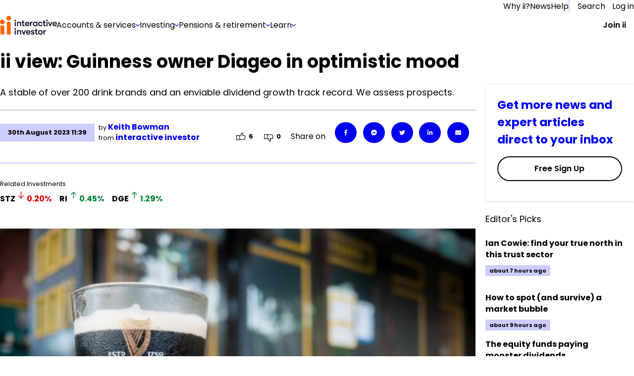

--- FILE ---
content_type: text/html; charset=utf-8
request_url: https://www.ii.co.uk/analysis-commentary/ii-view-guinness-owner-diageo-optimistic-mood-ii529005
body_size: 71015
content:
<!DOCTYPE html><html lang="en"><head><meta charSet="utf-8"/><meta name="viewport" content="width=device-width, initial-scale=1"/><link rel="preload" href="/_next/static/media/eab53ce8ccb91582-s.p.woff2" as="font" crossorigin="" type="font/woff2"/><link rel="preload" as="image" href="https://media-prod.ii.co.uk/s3fs-public/2025-08/menu-banner.jpg"/><link rel="preload" as="image" imageSrcSet="https://media-prod.ii.co.uk/s3fs-public/styles/rich_media_image_small/public/2023-08/Diageo-Guinness-600_0.jpg 500w, https://media-prod.ii.co.uk/s3fs-public/styles/rich_media_image_medium/public/2023-08/Diageo-Guinness-600_0.jpg 700w, https://media-prod.ii.co.uk/s3fs-public/styles/rich_media_image_large/public/2023-08/Diageo-Guinness-600_0.jpg 755w" imageSizes="100vw"/><link rel="stylesheet" href="/_next/static/css/77cd42aa6a464006.css" data-precedence="next"/><link rel="stylesheet" href="/_next/static/css/d7fbad6e3607d139.css" data-precedence="next"/><link rel="stylesheet" href="/_next/static/css/7d064ef4aa28fcea.css" data-precedence="next"/><link rel="stylesheet" href="/_next/static/css/35cdf4c01125d89d.css" data-precedence="next"/><link rel="stylesheet" href="/_next/static/css/ef059a6055f33d0d.css" data-precedence="next"/><link rel="stylesheet" href="/_next/static/css/7679dc05fd393c4f.css" data-precedence="next"/><link rel="stylesheet" href="/_next/static/css/b11731aa3f04fc0b.css" data-precedence="next"/><link rel="preload" as="script" fetchPriority="low" href="/_next/static/chunks/webpack-ab439df449dfb865.js"/><script src="/_next/static/chunks/fd9d1056-72f47f0e079d569d.js" async=""></script><script src="/_next/static/chunks/2117-42e6e9bc71afd849.js" async=""></script><script src="/_next/static/chunks/main-app-62e02673906b5d56.js" async=""></script><script src="/_next/static/chunks/e0498ddd-e4c018afd2d64a62.js" async=""></script><script src="/_next/static/chunks/13b76428-62a6e4bbed6f1919.js" async=""></script><script src="/_next/static/chunks/e37a0b60-57eb15bde63b67d7.js" async=""></script><script src="/_next/static/chunks/66f161ed-5951838d568a0c73.js" async=""></script><script src="/_next/static/chunks/621ad102-c7f37eff8483a49c.js" async=""></script><script src="/_next/static/chunks/2972-1a8ad4c3ca53fd98.js" async=""></script><script src="/_next/static/chunks/5856-b7c055cd9479cc3b.js" async=""></script><script src="/_next/static/chunks/4139-7d1a213295d4c277.js" async=""></script><script src="/_next/static/chunks/6318-3cfc1cec148e8bde.js" async=""></script><script src="/_next/static/chunks/7087-70083250d957332a.js" async=""></script><script src="/_next/static/chunks/250-8a10164c721f690c.js" async=""></script><script src="/_next/static/chunks/7508-0ea75d40b42b4e4c.js" async=""></script><script src="/_next/static/chunks/259-811ca7fbd6c87ddf.js" async=""></script><script src="/_next/static/chunks/4847-ff42c18326eef2db.js" async=""></script><script src="/_next/static/chunks/3775-ee6bd508cbd51cd1.js" async=""></script><script src="/_next/static/chunks/5465-ca6c2cc1bd3e2cca.js" async=""></script><script src="/_next/static/chunks/2132-8b2f8eff2381b334.js" async=""></script><script src="/_next/static/chunks/app/(chakra)/(authedPages)/(hybrid-routes)/(articles)/layout-51547049661ce809.js" async=""></script><script src="/_next/static/chunks/03c8451b-aea4281f302c3775.js" async=""></script><script src="/_next/static/chunks/5928-ea6cfe518e980d95.js" async=""></script><script src="/_next/static/chunks/1341-9175bed0848e8444.js" async=""></script><script src="/_next/static/chunks/4396-c15361897b0b565b.js" async=""></script><script src="/_next/static/chunks/9856-a1ed4b85333e3bff.js" async=""></script><script src="/_next/static/chunks/app/(chakra)/layout-9d042926b432d971.js" async=""></script><script src="/_next/static/chunks/4574-7be4fc8b282db3a7.js" async=""></script><script src="/_next/static/chunks/3564-aeeda396a639c390.js" async=""></script><script src="/_next/static/chunks/1165-b21ba96c53d71365.js" async=""></script><script src="/_next/static/chunks/64-a5d78cdaf488352c.js" async=""></script><script src="/_next/static/chunks/app/(chakra)/error-0a325b1d0951c9c8.js" async=""></script><script src="/_next/static/chunks/9066-3760912aeb8d5b41.js" async=""></script><script src="/_next/static/chunks/5244-86bc981d63e5c750.js" async=""></script><script src="/_next/static/chunks/5156-f8711c402ea59154.js" async=""></script><script src="/_next/static/chunks/4252-ffbad38daa5a96fb.js" async=""></script><script src="/_next/static/chunks/app/layout-362f1b5419dcb7ab.js" async=""></script><script src="/_next/static/chunks/app/error-4feb9edc18acd719.js" async=""></script><script src="/_next/static/chunks/6472-3bc3e1533f270096.js" async=""></script><script src="/_next/static/chunks/3573-25ca5d9040b7d89c.js" async=""></script><script src="/_next/static/chunks/7774-d1e7df97186160de.js" async=""></script><script src="/_next/static/chunks/3683-613fa82ac779b60d.js" async=""></script><script src="/_next/static/chunks/3661-1aaeb369582a7c96.js" async=""></script><script src="/_next/static/chunks/app/(chakra)/(authedPages)/(hybrid-routes)/(articles)/analysis-commentary/%5Bslug%5D/page-6a00fc87625beb5d.js" async=""></script><script src="/_next/static/chunks/app/not-found-d6e7a4dbfcaa8d1a.js" async=""></script><script src="/_next/static/chunks/4db6ded4-b0f0b1b36eb42933.js" async=""></script><script src="/_next/static/chunks/f3e9c42e-d60e9a673f033bb2.js" async=""></script><script src="/_next/static/chunks/13e23226-3909ce94b728a695.js" async=""></script><script src="/_next/static/chunks/46ed6f54-b18f4b7eecf4a40f.js" async=""></script><script src="/_next/static/chunks/7791-f97b565c4ecb0732.js" async=""></script><script src="/_next/static/chunks/app/(chakra)/(authedPages)/(hybrid-routes)/layout-08ebb84cebda37da.js" async=""></script><link rel="preload" href="https://cdn-ukwest.onetrust.com/consent/d2c23229-16dd-417f-96d8-36f9935c7f82/otSDKStub.js" as="script"/><link rel="preload" href="https://cdn.optimizely.com/js/25561070343.js" as="script"/><link rel="preconnect" href="//logx.optimizely.com"/><meta name="theme-color" content="#111111"/><title>ii view: Guinness owner Diageo in optimistic mood</title><meta name="description" content="A stable of over 200 drink brands and an enviable dividend growth track record. We assess prospects."/><link rel="manifest" href="/static/favicon/manifest.json" crossorigin="use-credentials"/><meta name="robots" content="index"/><link rel="canonical" href="https://www.ii.co.uk/analysis-commentary/ii-view-guinness-owner-diageo-optimistic-mood-ii529005"/><link rel="icon" href="/static/favicon/favicon-32x32.png" type="image/png" sizes="32x32"/><link rel="icon" href="/static/favicon/favicon-16x16.png" type="image/png" sizes="16x16"/><link rel="shortcut icon" href="/static/favicon/favicon.ico" type="image/x-icon"/><meta name="next-size-adjust"/><script>(self.__next_s=self.__next_s||[]).push([0,{"children":"window.dataLayer = window.dataLayer || [];","id":"dataLayer-script"}])</script><style id="compatibility-banner-styles">#compatibility-banner{background-color:#f5f6f6;color:#1a202c;font-size:20px;max-width:1400px;margin:0 auto;display:none;padding:20px;}#compatibility-banner-text{max-width:768px;margin:0 auto;position:relative;padding-left:42px;}#compatibility-banner-text a{color:#0000f0;}#compatibility-banner-text a:hover{color:#0000f0;text-decoration:underline;}#compatibility-banner-icon{background-image:url(/static/images/info-icon.png);width:32px;height:32px;position:absolute;left:0;top:50%;transform:translateY(-50%);}</style><script>(self.__next_s=self.__next_s||[]).push([0,{"defer":true,"children":"var showBrowserAlert=function(){console.group(\"Checking browser and version\");if (/Edge?\\/(13[4-9]|1[4-9]\\d|[2-9]\\d{2}|\\d{4,})\\.\\d+(\\.\\d+|)|Firefox\\/(12[89]|1[3-9]\\d|[2-9]\\d{2}|\\d{4,})\\.\\d+(\\.\\d+|)|Chrom(ium|e)\\/(109|1[1-9]\\d|[2-9]\\d{2}|\\d{4,})\\.\\d+(\\.\\d+|)|(Maci|X1{2}).+ Version\\/(17\\.\\d+|(1[89]|[2-9]\\d|\\d{3,})\\.\\d+)([,.]\\d+|)( \\(\\w+\\)|)( Mobile\\/\\w+|) Safari\\/|Chrome.+OPR\\/(12[4-9]|1[3-9]\\d|[2-9]\\d{2}|\\d{4,})\\.\\d+\\.\\d+|(CPU[ +]OS|iPhone[ +]OS|CPU[ +]iPhone|CPU IPhone OS|CPU iPad OS)[ +]+(1{2}[._]\\d+|(1[2-9]|[2-9]\\d|\\d{3,})[._]\\d+)([._]\\d+|)|Opera Mini|Android:?[ /-](14[3-9]|1[5-9]\\d|[2-9]\\d{2}|\\d{4,})(\\.\\d+|)(\\.\\d+|)|Mobile Safari.+OPR\\/([89]\\d|\\d{3,})\\.\\d+\\.\\d+|Android.+Firefox\\/(14[6-9]|1[5-9]\\d|[2-9]\\d{2}|\\d{4,})\\.\\d+(\\.\\d+|)|Android.+Chrom(ium|e)\\/(14[3-9]|1[5-9]\\d|[2-9]\\d{2}|\\d{4,})\\.\\d+(\\.\\d+|)|Android.+(UC? ?Browser|UCWEB|U3)[ /]?(15\\.([5-9]|\\d{2,})|(1[6-9]|[2-9]\\d|\\d{3,})\\.\\d+)\\.\\d+|SamsungBrowser\\/(2[89]|[3-9]\\d|\\d{3,})\\.\\d+|Android.+MQ{2}Browser\\/(14(\\.(9|\\d{2,})|)|(1[5-9]|[2-9]\\d|\\d{3,})(\\.\\d+|))(\\.\\d+|)|K[Aa][Ii]OS\\/(2\\.([5-9]|\\d{2,})|([3-9]|\\d{2,})\\.\\d+)(\\.\\d+|)/.test(navigator.userAgent)){console.info(\"Browser supported\");return;};console.error(\"Browser not supported\");var bannerDiv=document.getElementById(\"compatibility-banner\");if(bannerDiv){bannerDiv.innerHTML='<div id=\"compatibility-banner-text\"><div id=\"compatibility-banner-icon\"></div>It looks like you are using an older browser that is unsupported by our website. To get the best experience, you will need to update your browser. <a href=\"https://www.ii.co.uk/help/update-your-browser\">Find out how to update your browser</a></div>';bannerDiv.style.display = \"block\";};console.groupEnd();};document.addEventListener('DOMContentLoaded', showBrowserAlert)","id":"compatibility-banner-script"}])</script><script src="/_next/static/chunks/polyfills-42372ed130431b0a.js" noModule=""></script></head><body class="__variable_717d0a __variable_2c7a8e"><div id="compatibility-banner"></div><style data-emotion="css-global 13ittbg">:host,:root,[data-theme]{--chakra-ring-inset:var(--chakra-empty,/*!*/ /*!*/);--chakra-ring-offset-width:0px;--chakra-ring-offset-color:#fff;--chakra-ring-color:rgba(66, 153, 225, 0.6);--chakra-ring-offset-shadow:0 0 #0000;--chakra-ring-shadow:0 0 #0000;--chakra-space-x-reverse:0;--chakra-space-y-reverse:0;--chakra-colors-transparent:transparent;--chakra-colors-current:currentColor;--chakra-colors-black:#000000;--chakra-colors-white:#FFFFFF;--chakra-colors-whiteAlpha-50:rgba(255, 255, 255, 0.04);--chakra-colors-whiteAlpha-100:rgba(255, 255, 255, 0.06);--chakra-colors-whiteAlpha-200:rgba(255, 255, 255, 0.08);--chakra-colors-whiteAlpha-300:rgba(255, 255, 255, 0.16);--chakra-colors-whiteAlpha-400:rgba(255, 255, 255, 0.24);--chakra-colors-whiteAlpha-500:rgba(255, 255, 255, 0.36);--chakra-colors-whiteAlpha-600:rgba(255, 255, 255, 0.48);--chakra-colors-whiteAlpha-700:rgba(255, 255, 255, 0.64);--chakra-colors-whiteAlpha-800:rgba(255, 255, 255, 0.80);--chakra-colors-whiteAlpha-900:rgba(255, 255, 255, 0.92);--chakra-colors-blackAlpha-50:rgba(0, 0, 0, 0.04);--chakra-colors-blackAlpha-100:rgba(0, 0, 0, 0.06);--chakra-colors-blackAlpha-200:rgba(0, 0, 0, 0.08);--chakra-colors-blackAlpha-300:rgba(0, 0, 0, 0.16);--chakra-colors-blackAlpha-400:rgba(0, 0, 0, 0.24);--chakra-colors-blackAlpha-500:rgba(0, 0, 0, 0.36);--chakra-colors-blackAlpha-600:rgba(0, 0, 0, 0.48);--chakra-colors-blackAlpha-700:rgba(0, 0, 0, 0.64);--chakra-colors-blackAlpha-800:rgba(0, 0, 0, 0.80);--chakra-colors-blackAlpha-900:rgba(0, 0, 0, 0.92);--chakra-colors-gray-50:#F7FAFC;--chakra-colors-gray-100:#EDF2F7;--chakra-colors-gray-200:#E2E8F0;--chakra-colors-gray-300:#CBD5E0;--chakra-colors-gray-400:#A0AEC0;--chakra-colors-gray-500:#718096;--chakra-colors-gray-600:#4A5568;--chakra-colors-gray-700:#2D3748;--chakra-colors-gray-800:#1A202C;--chakra-colors-gray-900:#171923;--chakra-colors-red-50:#FFF5F5;--chakra-colors-red-100:#FED7D7;--chakra-colors-red-200:#FEB2B2;--chakra-colors-red-300:#FC8181;--chakra-colors-red-400:#F56565;--chakra-colors-red-500:#E53E3E;--chakra-colors-red-600:#C53030;--chakra-colors-red-700:#9B2C2C;--chakra-colors-red-800:#822727;--chakra-colors-red-900:#63171B;--chakra-colors-orange-50:#FFFAF0;--chakra-colors-orange-100:#FEEBC8;--chakra-colors-orange-200:#FBD38D;--chakra-colors-orange-300:#F6AD55;--chakra-colors-orange-400:#ED8936;--chakra-colors-orange-500:#DD6B20;--chakra-colors-orange-600:#C05621;--chakra-colors-orange-700:#9C4221;--chakra-colors-orange-800:#7B341E;--chakra-colors-orange-900:#652B19;--chakra-colors-yellow-50:#FFFFF0;--chakra-colors-yellow-100:#FEFCBF;--chakra-colors-yellow-200:#FAF089;--chakra-colors-yellow-300:#F6E05E;--chakra-colors-yellow-400:#ECC94B;--chakra-colors-yellow-500:#D69E2E;--chakra-colors-yellow-600:#B7791F;--chakra-colors-yellow-700:#975A16;--chakra-colors-yellow-800:#744210;--chakra-colors-yellow-900:#5F370E;--chakra-colors-green-50:#F0FFF4;--chakra-colors-green-100:#C6F6D5;--chakra-colors-green-200:#9AE6B4;--chakra-colors-green-300:#68D391;--chakra-colors-green-400:#48BB78;--chakra-colors-green-500:#38A169;--chakra-colors-green-600:#2F855A;--chakra-colors-green-700:#276749;--chakra-colors-green-800:#22543D;--chakra-colors-green-900:#1C4532;--chakra-colors-teal-50:#E6FFFA;--chakra-colors-teal-100:#B2F5EA;--chakra-colors-teal-200:#81E6D9;--chakra-colors-teal-300:#4FD1C5;--chakra-colors-teal-400:#38B2AC;--chakra-colors-teal-500:#319795;--chakra-colors-teal-600:#2C7A7B;--chakra-colors-teal-700:#285E61;--chakra-colors-teal-800:#234E52;--chakra-colors-teal-900:#1D4044;--chakra-colors-blue-50:#ebf8ff;--chakra-colors-blue-100:#bee3f8;--chakra-colors-blue-200:#90cdf4;--chakra-colors-blue-300:#63b3ed;--chakra-colors-blue-400:#4299e1;--chakra-colors-blue-500:#3182ce;--chakra-colors-blue-600:#2b6cb0;--chakra-colors-blue-700:#2c5282;--chakra-colors-blue-800:#2a4365;--chakra-colors-blue-900:#1A365D;--chakra-colors-cyan-50:#EDFDFD;--chakra-colors-cyan-100:#C4F1F9;--chakra-colors-cyan-200:#9DECF9;--chakra-colors-cyan-300:#76E4F7;--chakra-colors-cyan-400:#0BC5EA;--chakra-colors-cyan-500:#00B5D8;--chakra-colors-cyan-600:#00A3C4;--chakra-colors-cyan-700:#0987A0;--chakra-colors-cyan-800:#086F83;--chakra-colors-cyan-900:#065666;--chakra-colors-purple-50:#FAF5FF;--chakra-colors-purple-100:#E9D8FD;--chakra-colors-purple-200:#D6BCFA;--chakra-colors-purple-300:#B794F4;--chakra-colors-purple-400:#9F7AEA;--chakra-colors-purple-500:#805AD5;--chakra-colors-purple-600:#6B46C1;--chakra-colors-purple-700:#553C9A;--chakra-colors-purple-800:#44337A;--chakra-colors-purple-900:#322659;--chakra-colors-pink-50:#FFF5F7;--chakra-colors-pink-100:#FED7E2;--chakra-colors-pink-200:#FBB6CE;--chakra-colors-pink-300:#F687B3;--chakra-colors-pink-400:#ED64A6;--chakra-colors-pink-500:#D53F8C;--chakra-colors-pink-600:#B83280;--chakra-colors-pink-700:#97266D;--chakra-colors-pink-800:#702459;--chakra-colors-pink-900:#521B41;--chakra-colors-linkedin-50:#E8F4F9;--chakra-colors-linkedin-100:#CFEDFB;--chakra-colors-linkedin-200:#9BDAF3;--chakra-colors-linkedin-300:#68C7EC;--chakra-colors-linkedin-400:#34B3E4;--chakra-colors-linkedin-500:#00A0DC;--chakra-colors-linkedin-600:#008CC9;--chakra-colors-linkedin-700:#0077B5;--chakra-colors-linkedin-800:#005E93;--chakra-colors-linkedin-900:#004471;--chakra-colors-facebook-50:#E8F4F9;--chakra-colors-facebook-100:#D9DEE9;--chakra-colors-facebook-200:#B7C2DA;--chakra-colors-facebook-300:#6482C0;--chakra-colors-facebook-400:#4267B2;--chakra-colors-facebook-500:#385898;--chakra-colors-facebook-600:#314E89;--chakra-colors-facebook-700:#29487D;--chakra-colors-facebook-800:#223B67;--chakra-colors-facebook-900:#1E355B;--chakra-colors-messenger-50:#D0E6FF;--chakra-colors-messenger-100:#B9DAFF;--chakra-colors-messenger-200:#A2CDFF;--chakra-colors-messenger-300:#7AB8FF;--chakra-colors-messenger-400:#2E90FF;--chakra-colors-messenger-500:#0078FF;--chakra-colors-messenger-600:#0063D1;--chakra-colors-messenger-700:#0052AC;--chakra-colors-messenger-800:#003C7E;--chakra-colors-messenger-900:#002C5C;--chakra-colors-whatsapp-50:#dffeec;--chakra-colors-whatsapp-100:#b9f5d0;--chakra-colors-whatsapp-200:#90edb3;--chakra-colors-whatsapp-300:#65e495;--chakra-colors-whatsapp-400:#3cdd78;--chakra-colors-whatsapp-500:#22c35e;--chakra-colors-whatsapp-600:#179848;--chakra-colors-whatsapp-700:#0c6c33;--chakra-colors-whatsapp-800:#01421c;--chakra-colors-whatsapp-900:#001803;--chakra-colors-twitter-50:#E5F4FD;--chakra-colors-twitter-100:#C8E9FB;--chakra-colors-twitter-200:#A8DCFA;--chakra-colors-twitter-300:#83CDF7;--chakra-colors-twitter-400:#57BBF5;--chakra-colors-twitter-500:#1DA1F2;--chakra-colors-twitter-600:#1A94DA;--chakra-colors-twitter-700:#1681BF;--chakra-colors-twitter-800:#136B9E;--chakra-colors-twitter-900:#0D4D71;--chakra-colors-telegram-50:#E3F2F9;--chakra-colors-telegram-100:#C5E4F3;--chakra-colors-telegram-200:#A2D4EC;--chakra-colors-telegram-300:#7AC1E4;--chakra-colors-telegram-400:#47A9DA;--chakra-colors-telegram-500:#0088CC;--chakra-colors-telegram-600:#007AB8;--chakra-colors-telegram-700:#006BA1;--chakra-colors-telegram-800:#005885;--chakra-colors-telegram-900:#003F5E;--chakra-colors-action01-50:rgba(0, 0, 240, 0.05);--chakra-colors-action01-100:rgba(0, 0, 240, 0.1);--chakra-colors-action01-250:rgba(0, 0, 240, 0.25);--chakra-colors-action01-500:rgba(0, 0, 240, 0.5);--chakra-colors-action01-750:rgba(0, 0, 240, 0.75);--chakra-colors-action01-1000:rgba(0, 0, 240, 1);--chakra-colors-action01-1250:rgba(0, 0, 179, 1);--chakra-colors-action01-fill00:#f9f9fc;--chakra-colors-action01-fill02:#e5e5ff;--chakra-colors-action01-fill03:#f5f5ff;--chakra-colors-action01-fill04:#000060;--chakra-colors-action02-50:rgba(255, 100, 0, 0.05);--chakra-colors-action02-100:rgba(255, 100, 0, 0.1);--chakra-colors-action02-250:rgba(255, 100, 0, 0.25);--chakra-colors-action02-500:rgba(255, 100, 0, 0.5);--chakra-colors-action02-750:rgba(255, 100, 0, 0.75);--chakra-colors-action02-1000:rgba(255, 100, 0, 1);--chakra-colors-action02-1250:rgba(191, 74, 0, 1);--chakra-colors-color01-20:rgba(0, 133, 55, 0.02);--chakra-colors-color01-50:rgba(0, 133, 55, 0.05);--chakra-colors-color01-100:rgba(0, 133, 55, 0.1);--chakra-colors-color01-250:rgba(0, 133, 55, 0.25);--chakra-colors-color01-500:rgba(0, 133, 55, 0.5);--chakra-colors-color01-750:rgba(0, 133, 55, 0.75);--chakra-colors-color01-1000:rgba(0, 133, 55, 1);--chakra-colors-color01-1250:rgba(0, 99, 41, 1);--chakra-colors-color02-20:rgba(224, 0, 0, 0.02);--chakra-colors-color02-50:rgba(224, 0, 0, 0.05);--chakra-colors-color02-100:rgba(224, 0, 0, 0.1);--chakra-colors-color02-250:rgba(224, 0, 0, 0.25);--chakra-colors-color02-500:rgba(224, 0, 0, 0.5);--chakra-colors-color02-750:rgba(224, 0, 0, 0.75);--chakra-colors-color02-1000:rgba(224, 0, 0, 1);--chakra-colors-color02-1250:rgba(168, 0, 0, 1);--chakra-colors-alertPlus-250:rgba(0, 128, 54, 0.25);--chakra-colors-alertPlus-500:rgba(0, 128, 54, 0.5);--chakra-colors-alertPlus-750:rgba(0, 128, 54, 0.75);--chakra-colors-alertPlus-1000:rgba(0, 128, 54, 1);--chakra-colors-alertMinus-250:rgba(217, 0, 0, 0.25);--chakra-colors-alertMinus-500:rgba(217, 0, 0, 0.5);--chakra-colors-alertMinus-750:rgba(217, 0, 0, 0.75);--chakra-colors-alertMinus-1000:rgba(217, 0, 0, 1);--chakra-colors-destructive-250:rgba(192, 0, 0, 0.25);--chakra-colors-destructive-500:rgba(192, 0, 0, 0.5);--chakra-colors-destructive-750:rgba(192, 0, 0, 0.75);--chakra-colors-destructive-1000:rgba(192, 0, 0, 1);--chakra-colors-body-120:rgba(0, 0, 0, 0.12);--chakra-colors-body-200:rgba(0, 0, 0, 0.2);--chakra-colors-body-250:rgba(0, 0, 0, 0.25);--chakra-colors-body-500:rgba(0, 0, 0, 0.5);--chakra-colors-body-750:rgba(0, 0, 0, 0.75);--chakra-colors-body-1000:rgba(0, 0, 0, 1);--chakra-colors-main01:#e6e6ff;--chakra-colors-main02:#ccccff;--chakra-colors-main03:#9999ff;--chakra-colors-main04:#6666ff;--chakra-colors-main05:#3333ff;--chakra-colors-main06:#e6e6ff;--chakra-colors-main07:#4d4d99;--chakra-colors-main08:var(--primary-dark-blue);--chakra-colors-info-color01:#E5E5FD;--chakra-colors-info-color02:#707070;--chakra-colors-info-color03:#E6E6E6;--chakra-colors-info-color04:#404040;--chakra-colors-info-color05:#F5F6F6;--chakra-colors-infoImportant-color01:#0000F0;--chakra-colors-infoImportant-color02:#D1D3FF;--chakra-colors-infoImportant-color03:#BEC0F6;--chakra-colors-infoImportant-color04:#0000B0;--chakra-colors-infoImportant-color05:#9C9FEC;--chakra-colors-infoImportant-color06:#E5E5FF;--chakra-colors-warningLow-color01:#856F00;--chakra-colors-warningLow-color02:#F6EDBA;--chakra-colors-warningLow-color03:#ECDC85;--chakra-colors-warningLow-color04:#685701;--chakra-colors-warningLow-color05:#D9CA75;--chakra-colors-warningLow-color06:#FFFCEB;--chakra-colors-warningMedium-color01:#B34700;--chakra-colors-warningMedium-color02:#FACDB0;--chakra-colors-warningMedium-color03:#F4B48A;--chakra-colors-warningMedium-color04:#943B00;--chakra-colors-warningMedium-color05:#F39C63;--chakra-colors-warningMedium-color06:#FFE7D8;--chakra-colors-warningHigh-color01:#D90000;--chakra-colors-warningHigh-color02:#FFCFCF;--chakra-colors-warningHigh-color03:#FFAAAA;--chakra-colors-warningHigh-color04:#B70000;--chakra-colors-warningHigh-color05:#EE8B8B;--chakra-colors-warningHigh-color06:#FFE7E7;--chakra-colors-success-color01:#008035;--chakra-colors-success-color02:#CEEDDB;--chakra-colors-success-color03:#B1DDC3;--chakra-colors-success-color04:#005F27;--chakra-colors-success-color05:#8EC8A6;--chakra-colors-success-color06:#E8FBF0;--chakra-colors-color-primary-x-dark:#00001A;--chakra-colors-color-primary-dark:#000080;--chakra-colors-color-primary:#0000F0;--chakra-colors-color-primary-light:#8080FF;--chakra-colors-color-primary-x-light:#B3B3FF;--chakra-colors-color-primary-x-x-light:#E5E5FF;--chakra-colors-color-primary-x-x-x-light:#F5F5FF;--chakra-colors-color-base:#FFFFFF;--chakra-colors-color-high-dark:#B70000;--chakra-colors-color-high:#D90000;--chakra-colors-color-high-light:#EE8B8B;--chakra-colors-color-high-x-light:#FFAAAA;--chakra-colors-color-high-x-x-light:#FFCFCF;--chakra-colors-color-high-x-x-x-light:#FFE7E7;--chakra-colors-color-medium-dark:#943B00;--chakra-colors-color-medium:#B34700;--chakra-colors-color-medium-light:#F39C63;--chakra-colors-color-medium-x-light:#F4B48A;--chakra-colors-color-medium-x-x-light:#FACDB0;--chakra-colors-color-medium-x-x-x-light:#FFE7D8;--chakra-colors-color-low-dark:#685701;--chakra-colors-color-low:#856F00;--chakra-colors-color-low-light:#D9CA75;--chakra-colors-color-low-x-light:#ECDC85;--chakra-colors-color-low-x-x-light:#F6EDBA;--chakra-colors-color-low-x-x-x-light:#FFFCEB;--chakra-colors-color-success-dark:#005F27;--chakra-colors-color-success:#008035;--chakra-colors-color-success-light:#8EC8A6;--chakra-colors-color-success-x-light:#B1DDC3;--chakra-colors-color-success-x-x-light:#CEEDDB;--chakra-colors-color-success-x-x-x-light:#E8FBF0;--chakra-colors-color-info-dark:#404040;--chakra-colors-color-info:#707070;--chakra-colors-color-info-light:#CCCCCC;--chakra-colors-color-info-x-light:#D9D9D9;--chakra-colors-color-info-x-x-light:#E6E6E6;--chakra-colors-color-info-x-x-x-light:#F5F6F6;--chakra-colors-color-brand:#FF6400;--chakra-borders-none:0;--chakra-borders-1px:1px solid;--chakra-borders-2px:2px solid;--chakra-borders-4px:4px solid;--chakra-borders-8px:8px solid;--chakra-fonts-heading:'__poppins_717d0a','__poppins_Fallback_717d0a',sans-serif,var(--font-poppins, Poppins, Segoe UI, Helvetica Neue, Arial, sans-serif);--chakra-fonts-body:'__poppins_717d0a','__poppins_Fallback_717d0a',sans-serif,var(--font-poppins, Poppins, Segoe UI, Helvetica Neue, Arial, sans-serif);--chakra-fonts-mono:SFMono-Regular,Menlo,Monaco,Consolas,"Liberation Mono","Courier New",monospace;--chakra-fontSizes-xs:7.5px;--chakra-fontSizes-sm:8.75px;--chakra-fontSizes-md:10px;--chakra-fontSizes-lg:11.25px;--chakra-fontSizes-xl:12.5px;--chakra-fontSizes-2xl:15px;--chakra-fontSizes-3xl:18.75px;--chakra-fontSizes-4xl:22.5px;--chakra-fontSizes-5xl:30px;--chakra-fontSizes-6xl:37.5px;--chakra-fontSizes-7xl:45px;--chakra-fontSizes-8xl:60px;--chakra-fontSizes-9xl:80px;--chakra-fontSizes-extraLargeTitle:38px;--chakra-fontSizes-extraLargeTitleSuperscript:22px;--chakra-fontSizes-largeTitle:25px;--chakra-fontSizes-largeTitleSuperscript:16px;--chakra-fontSizes-title:20px;--chakra-fontSizes-subTitle:16px;--chakra-fontSizes-body:14px;--chakra-fontSizes-caption:12px;--chakra-fontSizes-jumboDesktop:40px;--chakra-fontSizes-displayDesktop:60px;--chakra-fontSizes-headlineDesktop:30px;--chakra-fontSizes-subHeadingDesktop:24px;--chakra-fontSizes-leadDesktop:25px;--chakra-fontSizes-jumboMobile:36px;--chakra-fontSizes-displayMobile:40px;--chakra-fontSizes-headlineMobile:27px;--chakra-fontSizes-subHeadingMobile:22px;--chakra-fontSizes-leadMobile:20px;--chakra-fontSizes-bodyMarketing:19px;--chakra-fontSizes-captionMarketing:16px;--chakra-fontSizes-small:14px;--chakra-fontSizes-blockquotes:20px;--chakra-fontSizes-form:18px;--chakra-fontSizes-font-s:11px;--chakra-fontSizes-font-m:13px;--chakra-fontSizes-font-l:16px;--chakra-fontSizes-font-xl:18px;--chakra-fontSizes-font-xxl:23px;--chakra-fontSizes-font-xxxl:35px;--chakra-fontWeights-hairline:100;--chakra-fontWeights-thin:200;--chakra-fontWeights-light:300;--chakra-fontWeights-normal:400;--chakra-fontWeights-medium:500;--chakra-fontWeights-semibold:600;--chakra-fontWeights-bold:700;--chakra-fontWeights-extrabold:800;--chakra-fontWeights-black:900;--chakra-letterSpacings-tighter:-0.05em;--chakra-letterSpacings-tight:-0.025em;--chakra-letterSpacings-normal:0;--chakra-letterSpacings-wide:0.025em;--chakra-letterSpacings-wider:0.05em;--chakra-letterSpacings-widest:0.1em;--chakra-lineHeights-3:7.5px;--chakra-lineHeights-4:10px;--chakra-lineHeights-5:12.5px;--chakra-lineHeights-6:15px;--chakra-lineHeights-7:17.5px;--chakra-lineHeights-8:20px;--chakra-lineHeights-9:22.5px;--chakra-lineHeights-10:25px;--chakra-lineHeights-normal:normal;--chakra-lineHeights-none:1;--chakra-lineHeights-shorter:1.25;--chakra-lineHeights-short:1.375;--chakra-lineHeights-base:1.5;--chakra-lineHeights-tall:1.625;--chakra-lineHeights-taller:2;--chakra-radii-none:0;--chakra-radii-sm:1.25px;--chakra-radii-base:2.5px;--chakra-radii-md:3.75px;--chakra-radii-lg:5px;--chakra-radii-xl:7.5px;--chakra-radii-2xl:10px;--chakra-radii-3xl:15px;--chakra-radii-full:9999px;--chakra-space-1:0.25rem;--chakra-space-2:0.5rem;--chakra-space-3:0.75rem;--chakra-space-4:1rem;--chakra-space-5:1.25rem;--chakra-space-6:1.5rem;--chakra-space-7:1.75rem;--chakra-space-8:2rem;--chakra-space-9:2.25rem;--chakra-space-10:2.5rem;--chakra-space-12:3rem;--chakra-space-14:3.5rem;--chakra-space-16:4rem;--chakra-space-20:5rem;--chakra-space-24:6rem;--chakra-space-28:7rem;--chakra-space-32:8rem;--chakra-space-36:9rem;--chakra-space-40:10rem;--chakra-space-44:11rem;--chakra-space-48:12rem;--chakra-space-52:13rem;--chakra-space-56:14rem;--chakra-space-60:15rem;--chakra-space-64:16rem;--chakra-space-72:18rem;--chakra-space-80:20rem;--chakra-space-96:24rem;--chakra-space-px:1px;--chakra-space-0-5:0.125rem;--chakra-space-1-5:0.375rem;--chakra-space-2-5:0.625rem;--chakra-space-3-5:0.875rem;--chakra-space-spacing-xs:4px;--chakra-space-spacing-s:8px;--chakra-space-spacing-m:16px;--chakra-space-spacing-l:24px;--chakra-space-spacing-xl:32px;--chakra-space-spacing-xxl:40px;--chakra-shadows-xs:0 0 0 1px rgba(0, 0, 0, 0.05);--chakra-shadows-sm:0 1px 2px 0 rgba(0, 0, 0, 0.05);--chakra-shadows-base:0 1px 3px 0 rgba(0, 0, 0, 0.1),0 1px 2px 0 rgba(0, 0, 0, 0.06);--chakra-shadows-md:0 4px 6px -1px rgba(0, 0, 0, 0.1),0 2px 4px -1px rgba(0, 0, 0, 0.06);--chakra-shadows-lg:0 10px 15px -3px rgba(0, 0, 0, 0.1),0 4px 6px -2px rgba(0, 0, 0, 0.05);--chakra-shadows-xl:0 20px 25px -5px rgba(0, 0, 0, 0.1),0 10px 10px -5px rgba(0, 0, 0, 0.04);--chakra-shadows-2xl:0 25px 50px -12px rgba(0, 0, 0, 0.25);--chakra-shadows-outline:0 0 0 3px rgba(66, 153, 225, 0.6);--chakra-shadows-inner:inset 0 2px 4px 0 rgba(0,0,0,0.06);--chakra-shadows-none:none;--chakra-shadows-dark-lg:rgba(0, 0, 0, 0.1) 0px 0px 0px 1px,rgba(0, 0, 0, 0.2) 0px 5px 10px,rgba(0, 0, 0, 0.4) 0px 15px 40px;--chakra-sizes-1:2.5px;--chakra-sizes-2:5px;--chakra-sizes-3:7.5px;--chakra-sizes-4:10px;--chakra-sizes-5:12.5px;--chakra-sizes-6:15px;--chakra-sizes-7:17.5px;--chakra-sizes-8:20px;--chakra-sizes-9:22.5px;--chakra-sizes-10:25px;--chakra-sizes-12:30px;--chakra-sizes-14:35px;--chakra-sizes-16:40px;--chakra-sizes-20:50px;--chakra-sizes-24:60px;--chakra-sizes-28:70px;--chakra-sizes-32:80px;--chakra-sizes-36:90px;--chakra-sizes-40:100px;--chakra-sizes-44:110px;--chakra-sizes-48:120px;--chakra-sizes-52:130px;--chakra-sizes-56:140px;--chakra-sizes-60:150px;--chakra-sizes-64:160px;--chakra-sizes-72:180px;--chakra-sizes-80:200px;--chakra-sizes-96:240px;--chakra-sizes-px:1px;--chakra-sizes-0-5:1.25px;--chakra-sizes-1-5:3.75px;--chakra-sizes-2-5:6.25px;--chakra-sizes-3-5:8.75px;--chakra-sizes-max:max-content;--chakra-sizes-min:min-content;--chakra-sizes-full:100%;--chakra-sizes-3xs:140px;--chakra-sizes-2xs:160px;--chakra-sizes-xs:200px;--chakra-sizes-sm:240px;--chakra-sizes-md:280px;--chakra-sizes-lg:320px;--chakra-sizes-xl:360px;--chakra-sizes-2xl:420px;--chakra-sizes-3xl:480px;--chakra-sizes-4xl:560px;--chakra-sizes-5xl:640px;--chakra-sizes-6xl:720px;--chakra-sizes-7xl:800px;--chakra-sizes-8xl:900px;--chakra-sizes-container-sm:640px;--chakra-sizes-container-md:768px;--chakra-sizes-container-lg:1024px;--chakra-sizes-container-xl:1280px;--chakra-zIndices-hide:-1;--chakra-zIndices-auto:auto;--chakra-zIndices-base:0;--chakra-zIndices-docked:10;--chakra-zIndices-dropdown:1000;--chakra-zIndices-sticky:1100;--chakra-zIndices-banner:1200;--chakra-zIndices-overlay:1300;--chakra-zIndices-modal:1400;--chakra-zIndices-popover:1500;--chakra-zIndices-skipLink:1600;--chakra-zIndices-toast:1700;--chakra-zIndices-tooltip:1800;--chakra-transition-property-common:background-color,border-color,color,fill,stroke,opacity,box-shadow,transform;--chakra-transition-property-colors:background-color,border-color,color,fill,stroke;--chakra-transition-property-dimensions:width,height;--chakra-transition-property-position:left,right,top,bottom;--chakra-transition-property-background:background-color,background-image,background-position;--chakra-transition-easing-ease-in:cubic-bezier(0.4, 0, 1, 1);--chakra-transition-easing-ease-out:cubic-bezier(0, 0, 0.2, 1);--chakra-transition-easing-ease-in-out:cubic-bezier(0.4, 0, 0.2, 1);--chakra-transition-duration-ultra-fast:50ms;--chakra-transition-duration-faster:100ms;--chakra-transition-duration-fast:150ms;--chakra-transition-duration-normal:200ms;--chakra-transition-duration-slow:300ms;--chakra-transition-duration-slower:400ms;--chakra-transition-duration-ultra-slow:500ms;--chakra-blur-none:0;--chakra-blur-sm:4px;--chakra-blur-base:8px;--chakra-blur-md:12px;--chakra-blur-lg:16px;--chakra-blur-xl:24px;--chakra-blur-2xl:40px;--chakra-blur-3xl:64px;}</style><style data-emotion="css-global 1jqlf9g">html{line-height:1.5;-webkit-text-size-adjust:100%;font-family:system-ui,sans-serif;-webkit-font-smoothing:antialiased;text-rendering:optimizeLegibility;-moz-osx-font-smoothing:grayscale;touch-action:manipulation;}body{position:relative;min-height:100%;font-feature-settings:'kern';}*,*::before,*::after{border-width:0;border-style:solid;box-sizing:border-box;}main{display:block;}hr{border-top-width:1px;box-sizing:content-box;height:0;overflow:visible;}pre,code,kbd,samp{font-family:SFMono-Regular,Menlo,Monaco,Consolas,monospace;font-size:1em;}a{background-color:transparent;color:inherit;-webkit-text-decoration:inherit;text-decoration:inherit;}abbr[title]{border-bottom:none;-webkit-text-decoration:underline;text-decoration:underline;-webkit-text-decoration:underline dotted;-webkit-text-decoration:underline dotted;text-decoration:underline dotted;}b,strong{font-weight:bold;}small{font-size:80%;}sub,sup{font-size:75%;line-height:0;position:relative;vertical-align:baseline;}sub{bottom:-0.25em;}sup{top:-0.5em;}img{border-style:none;}button,input,optgroup,select,textarea{font-family:inherit;font-size:100%;line-height:1.15;margin:0;}button,input{overflow:visible;}button,select{text-transform:none;}button::-moz-focus-inner,[type="button"]::-moz-focus-inner,[type="reset"]::-moz-focus-inner,[type="submit"]::-moz-focus-inner{border-style:none;padding:0;}fieldset{padding:0.35em 0.75em 0.625em;}legend{box-sizing:border-box;color:inherit;display:table;max-width:100%;padding:0;white-space:normal;}progress{vertical-align:baseline;}textarea{overflow:auto;}[type="checkbox"],[type="radio"]{box-sizing:border-box;padding:0;}[type="number"]::-webkit-inner-spin-button,[type="number"]::-webkit-outer-spin-button{-webkit-appearance:none!important;}input[type="number"]{-moz-appearance:textfield;}[type="search"]{-webkit-appearance:textfield;outline-offset:-2px;}[type="search"]::-webkit-search-decoration{-webkit-appearance:none!important;}::-webkit-file-upload-button{-webkit-appearance:button;font:inherit;}details{display:block;}summary{display:-webkit-box;display:-webkit-list-item;display:-ms-list-itembox;display:list-item;}template{display:none;}[hidden]{display:none!important;}body,blockquote,dl,dd,h1,h2,h3,h4,h5,h6,hr,figure,p,pre{margin:0;}button{background:transparent;padding:0;}fieldset{margin:0;padding:0;}ol,ul{margin:0;padding:0;}textarea{resize:vertical;}button,[role="button"]{cursor:pointer;}button::-moz-focus-inner{border:0!important;}table{border-collapse:collapse;}h1,h2,h3,h4,h5,h6{font-size:inherit;font-weight:inherit;}button,input,optgroup,select,textarea{padding:0;line-height:inherit;color:inherit;}img,svg,video,canvas,audio,iframe,embed,object{display:block;}img,video{max-width:100%;height:auto;}[data-js-focus-visible] :focus:not([data-focus-visible-added]){outline:none;box-shadow:none;}select::-ms-expand{display:none;}</style><style data-emotion="css-global 1nfxhga">body{font-family:var(--chakra-fonts-body);color:var(--chakra-colors-gray-800);background:var(--chakra-colors-white);transition-property:background-color;transition-duration:var(--chakra-transition-duration-normal);line-height:var(--chakra-lineHeights-base);}*::-webkit-input-placeholder{color:var(--chakra-colors-gray-400);}*::-moz-placeholder{color:var(--chakra-colors-gray-400);}*:-ms-input-placeholder{color:var(--chakra-colors-gray-400);}*::placeholder{color:var(--chakra-colors-gray-400);}*,*::before,::after{border-color:var(--chakra-colors-gray-200);word-wrap:break-word;}html,body{font-size:16px;overflow-x:unset;min-width:unset;color:var(--primary-dark-blue);}h1,h2,h3,h4,h5,h6{font-size:revert-layer;font-weight:revert-layer;}html,body,#root{height:auto;}.chakra-button,a .chakra-button,a .chakra-link{font-size:var(--p);font-weight:600;}.no-focus-outline a:focus,.no-focus-outline button:focus,.no-focus-outline div:focus,.no-focus-outline span:focus,.no-focus-outline ul:focus,.no-focus-outline section:focus{outline:2px solid transparent;outline-offset:2px;box-shadow:var(--chakra-shadows-none);}.section-light p a{color:var(--primary-black);-webkit-text-decoration:underline;text-decoration:underline;}.section-light p a:hover{color:var(--primary-ii-orange);-webkit-text-decoration:underline;text-decoration:underline;}.chakra-accordion>div:last-of-type{border-width:0.0625rem;}.section-dark{margin:var(--spacing-80) 0 var(--spacing-80) 0;}.section-dark:not(:has(+ .section-dark)):first-of-type{margin-top:0px;margin-bottom:0px;}.section-dark:first-of-type .chakra-button{border:0;}.section-dark:first-of-type:has(+ .section-dark){margin:0px;}.section-dark:first-of-type:has(+ .section-dark)+.section-dark{margin:0px;}@media screen and (min-width: 992px){.section-dark{border-radius:var(--spacing-24);}.section-dark:not(:has(+ .section-dark)){border-radius:var(--spacing-24);}.section-dark:first-of-type:has(+ .section-dark){border-radius:0px;border-top-left-radius:var(--spacing-24);border-top-right-radius:var(--spacing-24);}.section-dark:first-of-type:has(+ .section-dark)+.section-dark{margin:0px;border-radius:0px;border-bottom-left-radius:var(--spacing-24);border-bottom-right-radius:var(--spacing-24);}}</style><div id="compatibility-banner"></div><style data-emotion="css 1ydv8rb">.css-1ydv8rb{max-width:120rem;position:relative;width:100%;margin:0 auto;}</style><div class="css-1ydv8rb"><header data-id="public-header" class="OCgcTq-container typography_typography___RIwk"><nav data-id="public-header-nav-desktop" class="Dcpohq-container" aria-label="Public desktop navigation menu" style="margin-bottom:-1px"><section class="Dcpohq-content"><section data-id="public-header-nav-desktop-secondary" class="lyURRa-container"><section class="l0VRPq-container"><a aria-label="Why ii?" href="/about-us/why-ii">Why ii?</a><a aria-label="News" href="/stock-market-news">News</a><a aria-label="Help" href="/help">Help</a></section><svg class="lyURRa-sep" width="2" height="26" viewBox="0 0 2 26" fill="none" xmlns="http://www.w3.org/2000/svg"><path d="M1 1L0.999999 25" stroke="#9999F9" stroke-linecap="round"></path></svg><section class="l0VRPq-container"><button><svg width="16" height="16" viewBox="0 0 16 16" fill="none" xmlns="http://www.w3.org/2000/svg"><path fill-rule="evenodd" clip-rule="evenodd" d="M10.5726 11.7848C9.46447 12.6365 8.07708 13.1429 6.57143 13.1429C2.94213 13.1429 0 10.2007 0 6.57143C0 2.94213 2.94213 0 6.57143 0C10.2007 0 13.1429 2.94213 13.1429 6.57143C13.1429 8.07708 12.6365 9.46447 11.7848 10.5726L15.749 14.5368C16.0837 14.8715 16.0837 15.4142 15.749 15.749C15.4142 16.0837 14.8715 16.0837 14.5368 15.749L10.5726 11.7848ZM1.71429 6.57143C1.71429 3.8889 3.8889 1.71429 6.57143 1.71429C9.25395 1.71429 11.4286 3.8889 11.4286 6.57143C11.4286 7.89984 10.8953 9.10369 10.0311 9.98058C10.0224 9.98862 10.0138 9.99687 10.0053 10.0053C9.99687 10.0138 9.98862 10.0224 9.98058 10.0311C9.10369 10.8953 7.89984 11.4286 6.57143 11.4286C3.8889 11.4286 1.71429 9.25395 1.71429 6.57143Z" fill="white"></path></svg>Search</button><a href="/login"><svg width="14" height="16" viewBox="0 0 14 16" fill="none" xmlns="http://www.w3.org/2000/svg"><path fill-rule="evenodd" clip-rule="evenodd" d="M7.0004 0C5.0674 0 3.5004 1.567 3.5004 3.5C3.5004 5.433 5.0674 7 7.0004 7C8.9334 7 10.5004 5.433 10.5004 3.5C10.5004 1.567 8.9334 0 7.0004 0ZM5.0004 3.5C5.0004 2.39543 5.89583 1.5 7.0004 1.5C8.10497 1.5 9.0004 2.39543 9.0004 3.5C9.0004 4.60457 8.10497 5.5 7.0004 5.5C5.89583 5.5 5.0004 4.60457 5.0004 3.5Z" fill="white"></path><path fill-rule="evenodd" clip-rule="evenodd" d="M7.0004 8C4.14208 8 1.69101 9.71571 0.605602 12.1674C0.0520527 13.4186 0.744632 14.8316 2.01299 15.2313C3.29543 15.6354 4.99324 16 7.0004 16C9.00756 16 10.7054 15.6354 11.9878 15.2313C13.2561 14.8317 13.9489 13.4177 13.3952 12.1674H11.7082C11.7082 12.1673 11.7082 12.1674 11.7082 12.1674H13.3952C12.3098 9.71578 9.85866 8 7.0004 8ZM2.29263 12.1674C2.17552 12.3622 2.07007 12.5649 1.97727 12.7744C1.80096 13.1732 2.01222 13.6584 2.4638 13.8007C3.63136 14.1686 5.17556 14.5 7.0004 14.5C8.82524 14.5 10.3694 14.1686 11.537 13.8007C11.9886 13.6583 12.1998 13.1724 12.0237 12.7748C11.9308 12.5651 11.8253 12.3622 11.7082 12.1674L2.29263 12.1674C2.29263 12.1674 2.29262 12.1674 2.29263 12.1674ZM2.29263 12.1674L11.7082 12.1674C10.7467 10.5682 8.99857 9.5 7.0004 9.5C5.00219 9.5 3.25407 10.5681 2.29263 12.1674Z" fill="white"></path></svg>Log in</a></section></section><section data-id="public-header-nav-desktop-primary" class="E7ZzFa-container"><a href="/"><svg class="Y_K0yW-container" xmlns="http://www.w3.org/2000/svg" xmlns:xlink="http://www.w3.org/1999/xlink" viewBox="0 0 120 40" overflow="visible" fill="none" width="114" height="38" shape-rendering="geometricPrecision" text-rendering="geometricPrecision"><g><path class="Y_K0yW-iRightSpine" d="M22.6776,12.7783h-8.0834v26.9856h8.0834v-26.9856Z" fill="#ff6400"></path><path class="Y_K0yW-iLeftSpine" d="M9.12171,20.7383h-8.08338v19.0238h8.08338v-19.0238Z" fill="#ff6400"></path><g class="Y_K0yW-iLeftCircleContainer" transform="translate(5, 13)"><g class="Y_K0yW-iLeftCircle" transform="scale(1,1)"><path d="M5.07995,18.1781c2.80558,0,5.07995-2.2747,5.07995-5.0807s-2.27437-5.08068-5.07995-5.08068-5.07995,2.27468-5.07995,5.08068s2.27437,5.0807,5.07995,5.0807Z" transform="translate(-5.07995,-13.09741)" fill="#ff6400"></path></g></g><g class="Y_K0yW-iRightCircleContainer" transform="translate(18.6, 5)"><g class="Y_K0yW-iRightCircle" transform="scale(1,1)"><path d="M18.6359,10.1615c2.8055,0,5.0799-2.2747,5.0799-5.08069s-2.2744-5.080688-5.0799-5.080688-5.08,2.274698-5.08,5.080688s2.2744,5.08069,5.08,5.08069Z" transform="translate(-18.635849,-5.080811)" fill="#ff6400"></path></g></g><g fill="#00001a"><path d="M30.7516,9.86888c0-.31591.0937-.62473.2692-.8874s.4249-.46739.7167-.58829.6129-.15252.9227-.09089.5944.21375.8177.43714c.2234.22338.3755.50799.4371.81783s.03.63103-.0909.92283-.3256.5414-.5882.7169-.5714.2692-.8873.2692c-.2113.0059-.4217-.0313-.6181-.1094s-.375-.1956-.5245-.3451-.2669-.328-.345-.5245-.1154-.4069-.1094-.61832Zm.5323,2.91892h2.1294v9.1947h-2.1294v-9.1947Z"></path><path d="M36.1846,12.7783h2.1501v1.2819c.5664-.9855,1.6367-1.5104,2.9978-1.5104c2.2087,0,3.3526,1.2423,3.3526,3.6496v5.7811h-2.1558v-4.8031c0-1.9523-.5116-2.8-2.0104-2.8-1.4008,0-2.1898.927-2.1898,2.5451v5.0505h-2.1445v-9.1947Z"></path><path d="M52.2021,20.0793v1.888c-.5292.0796-1.0638.1188-1.5989.1171-1.0458,0-2.9789-.1379-2.9789-3.2342v-4.2764h-1.5574v-1.7955h1.5593v-2.78111h2.1501v2.78111h2.1106v1.7955h-2.1125v3.7911c0,1.5992.4946,1.7956,1.3422,1.7956.3632-.0039.7258-.031,1.0855-.0812Z"></path><path d="M53.0894,17.3756c0-2.9397,1.8141-4.8334,4.6155-4.8334c2.624,0,4.3985,1.7748,4.3985,4.3595c0,.3776-.0189.6702-.0585,1.1838h-6.8262c.0605,1.4594,1.0062,2.2486,2.5655,2.2486c1.0647,0,1.699-.3341,2.052-1.044h2.169c-.2756,1.7162-2.0123,2.9188-4.221,2.9188-2.8996,0-4.6948-1.854-4.6948-4.8333Zm6.9035-.927c-.0189-1.4217-.8476-2.2109-2.3276-2.2109-1.5102,0-2.4258.9081-2.4541,2.2109h4.7817Z"></path><path d="M63.7817,12.7783h2.1559v1.7766c.1333-.5451.4478-1.0288.892-1.3718s.9915-.525,1.5526-.5162c.2853-.0075.5705.0191.8495.0793v1.9654c-.2819-.033-.5657-.0462-.8495-.0396-1.5102,0-2.4446,1.1441-2.4446,3.236v4.065h-2.1559v-9.1947Z"></path><path d="M69.915,17.3756c0-2.7037,1.7179-4.8334,4.5779-4.8334c1.2232,0,2.3276.5513,2.8995,1.4784v-1.2424h2.137v9.1947h-2.137v-1.2442c-.5663.9271-1.8349,1.4802-2.96,1.4802-2.9581,0-4.5174-2.1296-4.5174-4.8333Zm7.5511,0c0-1.5784-.8892-2.9208-2.7222-2.9208-1.6782,0-2.6844,1.2442-2.6844,2.9208s1.0062,2.9189,2.6844,2.9189c1.8387,0,2.7278-1.3405,2.7278-2.9189h-.0056Z"></path><path d="M81.2,17.3756c0-2.8604,1.7159-4.8334,4.5759-4.8334c2.5635,0,4.1625,1.401,4.3588,3.5118h-2.1501c-.236-1.046-.9062-1.5992-2.2087-1.5992-1.5102,0-2.4258,1.046-2.4258,2.9208s.9061,2.9189,2.4258,2.9189c1.3025,0,1.9727-.5324,2.2087-1.4991h2.1501c-.1888,2.0523-1.7953,3.4135-4.3588,3.4135-2.86,0-4.5759-1.9729-4.5759-4.8333Z"></path><path d="M97.059,20.0793v1.888c-.5286.0796-1.0625.1187-1.597.1171-1.0458,0-2.9789-.1379-2.9789-3.2342v-4.2764h-1.5593v-1.7955h1.5593v-2.78111h2.1483v2.78111h2.1105v1.7955h-2.1105v3.7911c0,1.5992.4927,1.7956,1.3403,1.7956.3638-.0038.727-.031,1.0873-.0812Z"></path><path d="M98.1048,9.86887c-.0004-.31644.0931-.62588.2687-.88915.1755-.26327.4252-.46854.7175-.58981s.6139-.1531.924-.09145c.311.06164.596.21399.819.43775.224.22376.376.50887.438.81926s.03.63203-.091.92433c-.122.2923-.327.542-.59.7176s-.573.2691-.8891.2687c-.2113.0058-.4216-.0316-.6179-.1099-.1964-.0782-.3747-.1957-.5242-.3452-.1494-.1494-.2668-.3278-.3451-.5242-.0782-.1964-.1156-.4066-.1099-.61793Zm.5324,2.91893h2.1308v9.1947h-2.1308v-9.1947Z"></path><path d="M101.754,12.7783h2.316l2.545,6.3136l2.545-6.3136h2.306l-3.998,9.1947h-1.735l-3.979-9.1947Z"></path><path d="M111.755,17.3756c0-2.9397,1.814-4.8334,4.616-4.8334c2.624,0,4.398,1.7748,4.398,4.3595c0,.3776-.019.6702-.058,1.1838h-6.825c.061,1.4594,1.007,2.2486,2.566,2.2486c1.065,0,1.699-.3341,2.052-1.044h2.169c-.276,1.7162-2.012,2.9188-4.221,2.9188-2.902,0-4.697-1.854-4.697-4.8333Zm6.904-.927c-.019-1.4217-.848-2.2109-2.328-2.2109-1.51,0-2.426.9081-2.454,2.2109h4.782Z"></path><path d="M30.7516,27.6503c0-.316.0937-.6248.2692-.8874s.4249-.4674.7167-.5883.6129-.1526.9227-.0909c.3098.0616.5944.2137.8177.4371.2234.2234.3755.508.4371.8178s.03.631-.0909.9229-.3256.5413-.5882.7168-.5714.2692-.8873.2692c-.2113.006-.4217-.0312-.6181-.1093-.1965-.0782-.375-.1956-.5245-.3452s-.2669-.328-.345-.5245-.1154-.4069-.1094-.6182Zm.5323,2.9188h2.1294v9.1948h-2.1294v-9.1948Z"></path><path d="M36.1846,30.5692h2.1501v1.2819c.5664-.9855,1.6367-1.5104,2.9978-1.5104c2.2087,0,3.3526,1.2423,3.3526,3.6496v5.7811h-2.1558v-4.7918c0-1.9541-.5116-2.8018-2.0104-2.8018-1.4008,0-2.1898.927-2.1898,2.545v5.0505h-2.1445v-9.2041Z"></path><path d="M45.5742,30.5692h2.3069l2.5446,6.3136l2.5447-6.3136h2.3088l-3.9851,9.1947h-1.7367l-3.9832-9.1947Z"></path><path d="M55.5737,35.1684c0-2.9396,1.8161-4.8333,4.6175-4.8333c2.624,0,4.3985,1.7747,4.3985,4.3594c0,.3777-.0189.6722-.0586,1.1838h-6.8261c.0585,1.4614,1.0062,2.2506,2.5655,2.2506c1.0647,0,1.699-.3361,2.0501-1.046h2.1709c-.2775,1.7162-2.0124,2.9189-4.221,2.9189-2.9015-.0019-4.6968-1.8559-4.6968-4.8334Zm6.9054-.927c-.0207-1.4198-.8476-2.209-2.3276-2.209-1.5196,0-2.4276.9063-2.454,2.209h4.7816Z"></path><path d="M65.575,36.9432h2.1501c0,.7892.7702,1.3405,1.8745,1.3405.8099,0,1.3215-.4342,1.3215-1.0856c0-.5116-.2171-.8288-1.2025-1.0837l-1.8349-.4947c-1.2818-.3549-2.0124-1.2819-2.0124-2.5847c0-1.5576,1.48-2.7017,3.532-2.7017c2.2483,0,3.6283,1.0856,3.6283,2.8603h-2.1105c0-.7684-.5909-1.2234-1.5971-1.2234-.7702,0-1.3214.3946-1.3214.944c0,.4928.2945.8288,1.144,1.0648l1.8349.5325c1.3007.3776,2.1294,1.3216,2.1294,2.6243c0,1.7955-1.4007,2.8604-3.6302,2.8604-2.2294,0-3.9057-1.2971-3.9057-3.053Z"></path><path d="M80.1335,37.8702v1.888c-.5285.0804-1.0624.1202-1.597.1189-1.0459,0-2.9789-.1397-2.9789-3.236v-4.2764h-1.5593v-1.7955h1.5668v-2.7811h2.1502v2.7811h2.1105v1.7955h-2.1181v3.7892c0,1.5973.4927,1.7937,1.3403,1.7937.3632-.0017.7258-.0276,1.0855-.0774Z"></path><path d="M81.0208,35.1684c0-2.7036,1.816-4.8333,4.8534-4.8333s4.8534,2.1297,4.8534,4.8333c0,2.7037-1.816,4.8334-4.8534,4.8334s-4.8534-2.1316-4.8534-4.8334Zm7.551,0c0-1.6765-.9666-2.9207-2.7033-2.9207s-2.7033,1.2442-2.7033,2.9207c0,1.6766.9666,2.9208,2.7033,2.9208s2.7089-1.2461,2.7089-2.9208h-.0056Z"></path><path d="M92.4038,30.5692h2.1502v1.7766c.1337-.5467.4496-1.0316.8957-1.3748.446-.3431.9957-.5242,1.5584-.5132.2846-.0079.5691.0181.8476.0774v1.973c-.2813-.0329-.5645-.0462-.8476-.0396-1.5103,0-2.4541,1.146-2.4541,3.236v4.065h-2.1502v-9.2004Z"></path></g></g></svg></a><nav aria-label="Main" data-orientation="horizontal" dir="ltr"><div style="position:relative"><ul data-orientation="horizontal" class="_4KIm8G-menuList" dir="ltr"><li><button id="radix-:Ra9kvfnkv6kq:-trigger-bb79df51-e109-4314-bf62-5c26196e0cde" data-state="closed" aria-expanded="false" aria-controls="radix-:Ra9kvfnkv6kq:-content-bb79df51-e109-4314-bf62-5c26196e0cde" class="lfbwWW-trigger" data-radix-collection-item=""><span class="lfbwWW-label">Accounts &amp; services</span><svg class="lfbwWW-icon sau8TW-icon sau8TW-down" width="8" height="6" viewBox="0 0 8 6" fill="none" xmlns="http://www.w3.org/2000/svg"><path fill-rule="evenodd" clip-rule="evenodd" d="M0.180242 0.848913C0.420565 0.60592 0.810204 0.60592 1.05053 0.848913L4 3.83116L6.94947 0.848913C7.1898 0.605921 7.57944 0.605921 7.81976 0.848914C8.06008 1.09191 8.06008 1.48588 7.81976 1.72887L4.43514 5.15109C4.19482 5.39408 3.80518 5.39408 3.56486 5.15109L0.180242 1.72887C-0.0600807 1.48587 -0.0600807 1.09191 0.180242 0.848913Z" fill="#0000F0"></path></svg></button><div id="radix-:Ra9kvfnkv6kq:-content-bb79df51-e109-4314-bf62-5c26196e0cde" aria-labelledby="radix-:Ra9kvfnkv6kq:-trigger-bb79df51-e109-4314-bf62-5c26196e0cde" data-orientation="horizontal" data-state="closed" class="KS72Ya-contentPosition" style="pointer-events:none" dir="ltr"><div class="KS72Ya-wrapper"><div class="KS72Ya-content"><section data-id="public-header-nav-desktop-primary-dropdown-66a45b25-1f38-4b0f-beaa-05934ba70b5f" class="DueT1G-container"><p class="DueT1G-title">ISAs</p><section class="DueT1G-items"><a aria-label="Stocks &amp; Shares ISA" class="ZJ8VXW-container ZJ8VXW-distinct" data-radix-collection-item="" href="/ii-accounts/isa"><span class="ZJ8VXW-label">Stocks &amp; Shares ISA</span><svg class="sau8TW-icon sau8TW-right" width="16" height="10" viewBox="0 0 16 10" fill="none" xmlns="http://www.w3.org/2000/svg"><path fill-rule="evenodd" clip-rule="evenodd" d="M0.360484 0.697825C0.841129 0.211839 1.62041 0.21184 2.10105 0.697826L8 6.66232L13.8989 0.697827C14.3796 0.211841 15.1589 0.211842 15.6395 0.697828C16.1202 1.18381 16.1202 1.97175 15.6395 2.45774L8.87028 9.30218C8.38964 9.78817 7.61036 9.78817 7.12971 9.30218L0.360484 2.45773C-0.120161 1.97175 -0.120161 1.18381 0.360484 0.697825Z" fill="#0000F0"></path></svg></a><a aria-label="Managed Stocks &amp; Shares ISA" class="ZJ8VXW-container ZJ8VXW-distinct" data-radix-collection-item="" href="/ii-accounts/isa/managed-isa"><span class="ZJ8VXW-label">Managed Stocks &amp; Shares ISA</span><svg class="sau8TW-icon sau8TW-right" width="16" height="10" viewBox="0 0 16 10" fill="none" xmlns="http://www.w3.org/2000/svg"><path fill-rule="evenodd" clip-rule="evenodd" d="M0.360484 0.697825C0.841129 0.211839 1.62041 0.21184 2.10105 0.697826L8 6.66232L13.8989 0.697827C14.3796 0.211841 15.1589 0.211842 15.6395 0.697828C16.1202 1.18381 16.1202 1.97175 15.6395 2.45774L8.87028 9.30218C8.38964 9.78817 7.61036 9.78817 7.12971 9.30218L0.360484 2.45773C-0.120161 1.97175 -0.120161 1.18381 0.360484 0.697825Z" fill="#0000F0"></path></svg></a><a aria-label="Junior ISA" class="ZJ8VXW-container" data-radix-collection-item="" href="/ii-accounts/isa/junior-isa"><span class="ZJ8VXW-label">Junior ISA</span></a><a aria-label="Transfer an ISA" class="ZJ8VXW-container" data-radix-collection-item="" href="/ii-accounts/isa/transfer-isa"><span class="ZJ8VXW-label">Transfer an ISA</span></a><a aria-label="ISA investment ideas" class="ZJ8VXW-container" data-radix-collection-item="" href="/ii-accounts/isa/investment-ideas"><span class="ZJ8VXW-label">ISA investment ideas</span></a><a aria-label="All ISA guides" class="ZJ8VXW-container" data-radix-collection-item="" href="/ii-accounts/isa/guides"><span class="ZJ8VXW-label">All ISA guides</span></a></section></section><section data-id="public-header-nav-desktop-primary-dropdown-e2b154a3-7750-4378-b5f6-8e434cc43a42" class="DueT1G-container"><p class="DueT1G-title">Pensions</p><section class="DueT1G-items"><a aria-label="Personal Pension (SIPP)" class="ZJ8VXW-container ZJ8VXW-distinct" data-radix-collection-item="" href="/ii-accounts/sipp"><span class="ZJ8VXW-label">Personal Pension (SIPP)</span><svg class="sau8TW-icon sau8TW-right" width="16" height="10" viewBox="0 0 16 10" fill="none" xmlns="http://www.w3.org/2000/svg"><path fill-rule="evenodd" clip-rule="evenodd" d="M0.360484 0.697825C0.841129 0.211839 1.62041 0.21184 2.10105 0.697826L8 6.66232L13.8989 0.697827C14.3796 0.211841 15.1589 0.211842 15.6395 0.697828C16.1202 1.18381 16.1202 1.97175 15.6395 2.45774L8.87028 9.30218C8.38964 9.78817 7.61036 9.78817 7.12971 9.30218L0.360484 2.45773C-0.120161 1.97175 -0.120161 1.18381 0.360484 0.697825Z" fill="#0000F0"></path></svg></a><a aria-label="Managed Portfolios (NEW)" class="ZJ8VXW-container ZJ8VXW-distinct" data-radix-collection-item="" href="/ii-accounts/sipp/managed-sipp"><span class="ZJ8VXW-label">Managed Portfolios (NEW)</span><svg class="sau8TW-icon sau8TW-right" width="16" height="10" viewBox="0 0 16 10" fill="none" xmlns="http://www.w3.org/2000/svg"><path fill-rule="evenodd" clip-rule="evenodd" d="M0.360484 0.697825C0.841129 0.211839 1.62041 0.21184 2.10105 0.697826L8 6.66232L13.8989 0.697827C14.3796 0.211841 15.1589 0.211842 15.6395 0.697828C16.1202 1.18381 16.1202 1.97175 15.6395 2.45774L8.87028 9.30218C8.38964 9.78817 7.61036 9.78817 7.12971 9.30218L0.360484 2.45773C-0.120161 1.97175 -0.120161 1.18381 0.360484 0.697825Z" fill="#0000F0"></path></svg></a><a aria-label="Transfer a pension" class="ZJ8VXW-container" data-radix-collection-item="" href="/ii-accounts/sipp/transfer-my-pension"><span class="ZJ8VXW-label">Transfer a pension</span></a></section></section><section data-id="public-header-nav-desktop-primary-dropdown-c091f2d1-fadf-4dab-aef9-f1127107fc41" class="DueT1G-container"><p class="DueT1G-title">Trading Accounts</p><section class="DueT1G-items"><a aria-label="Trading Account" class="ZJ8VXW-container ZJ8VXW-distinct" data-radix-collection-item="" href="/ii-accounts/trading-account"><span class="ZJ8VXW-label">Trading Account</span><svg class="sau8TW-icon sau8TW-right" width="16" height="10" viewBox="0 0 16 10" fill="none" xmlns="http://www.w3.org/2000/svg"><path fill-rule="evenodd" clip-rule="evenodd" d="M0.360484 0.697825C0.841129 0.211839 1.62041 0.21184 2.10105 0.697826L8 6.66232L13.8989 0.697827C14.3796 0.211841 15.1589 0.211842 15.6395 0.697828C16.1202 1.18381 16.1202 1.97175 15.6395 2.45774L8.87028 9.30218C8.38964 9.78817 7.61036 9.78817 7.12971 9.30218L0.360484 2.45773C-0.120161 1.97175 -0.120161 1.18381 0.360484 0.697825Z" fill="#0000F0"></path></svg></a><a aria-label="Joint Trading Account" class="ZJ8VXW-container" data-radix-collection-item="" href="/ii-accounts/joint-trading-account"><span class="ZJ8VXW-label">Joint Trading Account</span></a><a aria-label="Company Account" class="ZJ8VXW-container" data-radix-collection-item="" href="/ii-accounts/company-account"><span class="ZJ8VXW-label">Company Account</span></a><a aria-label="Transfer a Trading Account" class="ZJ8VXW-container" data-radix-collection-item="" href="/investing-with-ii/transferring-to-ii"><span class="ZJ8VXW-label">Transfer a Trading Account</span></a></section></section><section data-id="public-header-nav-desktop-primary-dropdown-83c1c43c-f975-47bf-9e16-475817385678" class="DueT1G-container"><p class="DueT1G-title">Other services</p><section class="DueT1G-items"><a aria-label="Cash savings" class="ZJ8VXW-container" data-radix-collection-item="" href="/ii-accounts/cash-savings"><span class="ZJ8VXW-label">Cash savings</span></a><a aria-label="Recommend ii" class="ZJ8VXW-container" data-radix-collection-item="" href="/recommend-ii/customer"><span class="ZJ8VXW-label">Recommend ii</span></a><a aria-label="Friends &amp; Family" class="ZJ8VXW-container" data-radix-collection-item="" href="/friends-and-family"><span class="ZJ8VXW-label">Friends &amp; Family</span></a><a aria-label="Investment Coach" class="ZJ8VXW-container" data-radix-collection-item="" href="/investing-with-ii/ii-research-hub/investment-coach"><span class="ZJ8VXW-label">Investment Coach</span></a><a aria-label="ii Advice (NEW)" class="ZJ8VXW-container" data-radix-collection-item="" href="/ii-accounts/ii-advice"><span class="ZJ8VXW-label">ii Advice (NEW)</span></a></section></section></div><div class="HOeaNa-wrapper"><div class="HOeaNa-imageContainer"><img src="https://media-prod.ii.co.uk/s3fs-public/2025-08/menu-banner.jpg" alt="Woman smiling while using laptop"/></div><div class="HOeaNa-container"><div><p class="HOeaNa-heading">Start investing today</p><p class="HOeaNa-body">Join us and over 500,000 others already investing for a brighter financial future.</p></div></div><div class="HOeaNa-buttonContainer"><a href="/join-us-today" class="Button-module__button_xcToSW__120 Button-module__inverse_xcToSW__120">Open an account</a></div></div></div></div></li><li><button id="radix-:Ra9kvfnkv6kq:-trigger-9efcec0f-521b-4b6e-bf2a-bf7270e1bcf3" data-state="closed" aria-expanded="false" aria-controls="radix-:Ra9kvfnkv6kq:-content-9efcec0f-521b-4b6e-bf2a-bf7270e1bcf3" class="lfbwWW-trigger" data-radix-collection-item=""><span class="lfbwWW-label">Investing</span><svg class="lfbwWW-icon sau8TW-icon sau8TW-down" width="8" height="6" viewBox="0 0 8 6" fill="none" xmlns="http://www.w3.org/2000/svg"><path fill-rule="evenodd" clip-rule="evenodd" d="M0.180242 0.848913C0.420565 0.60592 0.810204 0.60592 1.05053 0.848913L4 3.83116L6.94947 0.848913C7.1898 0.605921 7.57944 0.605921 7.81976 0.848914C8.06008 1.09191 8.06008 1.48588 7.81976 1.72887L4.43514 5.15109C4.19482 5.39408 3.80518 5.39408 3.56486 5.15109L0.180242 1.72887C-0.0600807 1.48587 -0.0600807 1.09191 0.180242 0.848913Z" fill="#0000F0"></path></svg></button><div id="radix-:Ra9kvfnkv6kq:-content-9efcec0f-521b-4b6e-bf2a-bf7270e1bcf3" aria-labelledby="radix-:Ra9kvfnkv6kq:-trigger-9efcec0f-521b-4b6e-bf2a-bf7270e1bcf3" data-orientation="horizontal" data-state="closed" class="KS72Ya-contentPosition" style="pointer-events:none" dir="ltr"><div class="KS72Ya-wrapper"><div class="KS72Ya-content"><section data-id="public-header-nav-desktop-primary-dropdown-faccf694-10ac-44ad-be52-cf2c5f8a2154" class="DueT1G-container"><p class="DueT1G-title">Shares</p><section class="DueT1G-items"><a aria-label="Shares" class="ZJ8VXW-container" data-radix-collection-item="" href="/shares"><span class="ZJ8VXW-label">Shares</span></a><a aria-label="Top UK shares" class="ZJ8VXW-container" data-radix-collection-item="" href="/shares/top-uk-shares"><span class="ZJ8VXW-label">Top UK shares</span></a><a aria-label="Share tips &amp; ideas" class="ZJ8VXW-container" data-radix-collection-item="" href="/shares/share-tips-and-ideas"><span class="ZJ8VXW-label">Share tips &amp; ideas</span></a><a aria-label="Share dealing" class="ZJ8VXW-container" data-radix-collection-item="" href="/investing-with-ii/share-dealing"><span class="ZJ8VXW-label">Share dealing</span></a><a aria-label="IPOs &amp; new issues" class="ZJ8VXW-container" data-radix-collection-item="" href="/ipos"><span class="ZJ8VXW-label">IPOs &amp; new issues</span></a></section></section><section data-id="public-header-nav-desktop-primary-dropdown-3450cd69-be91-4942-97e9-7d0f0d7ee26d" class="DueT1G-container"><p class="DueT1G-title">Funds, ETFs &amp; bonds</p><section class="DueT1G-items"><a aria-label="Funds" class="ZJ8VXW-container" data-radix-collection-item="" href="/funds"><span class="ZJ8VXW-label">Funds</span></a><a aria-label="ETFs" class="ZJ8VXW-container" data-radix-collection-item="" href="/etfs"><span class="ZJ8VXW-label">ETFs</span></a><a aria-label="Investment trusts" class="ZJ8VXW-container" data-radix-collection-item="" href="/investment-trusts"><span class="ZJ8VXW-label">Investment trusts</span></a><a aria-label="Bonds &amp; gilts" class="ZJ8VXW-container" data-radix-collection-item="" href="/bonds"><span class="ZJ8VXW-label">Bonds &amp; gilts</span></a><a aria-label="Sustainable funds" class="ZJ8VXW-container" data-radix-collection-item="" href="/investing-with-ii/sustainable-investing"><span class="ZJ8VXW-label">Sustainable funds</span></a></section></section><section data-id="public-header-nav-desktop-primary-dropdown-56737ef7-ce9d-4bb0-9e42-64ca69e01d72" class="DueT1G-container"><p class="DueT1G-title">Most popular</p><section class="DueT1G-items"><a aria-label="Top funds" class="ZJ8VXW-container" data-radix-collection-item="" href="/funds/top-investment-funds"><span class="ZJ8VXW-label">Top funds</span></a><a aria-label="Top ETFs" class="ZJ8VXW-container" data-radix-collection-item="" href="/etfs/top-etfs"><span class="ZJ8VXW-label">Top ETFs</span></a><a aria-label="Top investment trusts" class="ZJ8VXW-container" data-radix-collection-item="" href="/investment-trusts/top-trusts"><span class="ZJ8VXW-label">Top investment trusts</span></a><a aria-label="Top US shares" class="ZJ8VXW-container" data-radix-collection-item="" href="/investing-with-ii/international-investing/most-popular-us-stocks"><span class="ZJ8VXW-label">Top US shares</span></a></section></section><section data-id="public-header-nav-desktop-primary-dropdown-cb88bab1-fba0-4888-a65c-79a653612d47" class="DueT1G-container"><p class="DueT1G-title">Markets</p><section class="DueT1G-items"><a aria-label="International investing" class="ZJ8VXW-container" data-radix-collection-item="" href="/investing-with-ii/international-investing"><span class="ZJ8VXW-label">International investing</span></a><a aria-label="Multi-currency investing" class="ZJ8VXW-container" data-radix-collection-item="" href="/investing-with-ii/international-investing/foreign-exchange"><span class="ZJ8VXW-label">Multi-currency investing</span></a><a aria-label="FTSE" class="ZJ8VXW-container" data-radix-collection-item="" href="/indices/ftse-100-index"><span class="ZJ8VXW-label">FTSE</span></a><a aria-label="NASDAQ" class="ZJ8VXW-container" data-radix-collection-item="" href="/indices/nasdaq-composite-index"><span class="ZJ8VXW-label">NASDAQ</span></a><a aria-label="Dow Jones" class="ZJ8VXW-container" data-radix-collection-item="" href="/indices/dow-jones-industrial-average-index"><span class="ZJ8VXW-label">Dow Jones</span></a></section></section></div><div class="HOeaNa-wrapper"><div class="HOeaNa-imageContainer"><img src="https://media-prod.ii.co.uk/s3fs-public/2025-08/menu-banner.jpg" alt="Woman smiling while using laptop"/></div><div class="HOeaNa-container"><div><p class="HOeaNa-heading">Start investing today</p><p class="HOeaNa-body">Join us and over 500,000 others already investing for a brighter financial future.</p></div></div><div class="HOeaNa-buttonContainer"><a href="/join-us-today" class="Button-module__button_xcToSW__120 Button-module__inverse_xcToSW__120">Open an account</a></div></div></div></div></li><li><button id="radix-:Ra9kvfnkv6kq:-trigger-678aa074-f8f8-47a9-a78f-12b8963317f0" data-state="closed" aria-expanded="false" aria-controls="radix-:Ra9kvfnkv6kq:-content-678aa074-f8f8-47a9-a78f-12b8963317f0" class="lfbwWW-trigger" data-radix-collection-item=""><span class="lfbwWW-label">Pensions &amp; retirement</span><svg class="lfbwWW-icon sau8TW-icon sau8TW-down" width="8" height="6" viewBox="0 0 8 6" fill="none" xmlns="http://www.w3.org/2000/svg"><path fill-rule="evenodd" clip-rule="evenodd" d="M0.180242 0.848913C0.420565 0.60592 0.810204 0.60592 1.05053 0.848913L4 3.83116L6.94947 0.848913C7.1898 0.605921 7.57944 0.605921 7.81976 0.848914C8.06008 1.09191 8.06008 1.48588 7.81976 1.72887L4.43514 5.15109C4.19482 5.39408 3.80518 5.39408 3.56486 5.15109L0.180242 1.72887C-0.0600807 1.48587 -0.0600807 1.09191 0.180242 0.848913Z" fill="#0000F0"></path></svg></button><div id="radix-:Ra9kvfnkv6kq:-content-678aa074-f8f8-47a9-a78f-12b8963317f0" aria-labelledby="radix-:Ra9kvfnkv6kq:-trigger-678aa074-f8f8-47a9-a78f-12b8963317f0" data-orientation="horizontal" data-state="closed" class="KS72Ya-contentPosition" style="pointer-events:none" dir="ltr"><div class="KS72Ya-wrapper"><div class="KS72Ya-content"><section data-id="public-header-nav-desktop-primary-dropdown-eb1e6948-2d81-4146-b05e-3c620fe47be2" class="DueT1G-container"><p class="DueT1G-title">Saving for retirement</p><section class="DueT1G-items"><a aria-label="Personal Pension (SIPP)" class="ZJ8VXW-container ZJ8VXW-distinct" data-radix-collection-item="" href="/ii-accounts/sipp"><span class="ZJ8VXW-label">Personal Pension (SIPP)</span><svg class="sau8TW-icon sau8TW-right" width="16" height="10" viewBox="0 0 16 10" fill="none" xmlns="http://www.w3.org/2000/svg"><path fill-rule="evenodd" clip-rule="evenodd" d="M0.360484 0.697825C0.841129 0.211839 1.62041 0.21184 2.10105 0.697826L8 6.66232L13.8989 0.697827C14.3796 0.211841 15.1589 0.211842 15.6395 0.697828C16.1202 1.18381 16.1202 1.97175 15.6395 2.45774L8.87028 9.30218C8.38964 9.78817 7.61036 9.78817 7.12971 9.30218L0.360484 2.45773C-0.120161 1.97175 -0.120161 1.18381 0.360484 0.697825Z" fill="#0000F0"></path></svg></a><a aria-label="Managed Portfolios (NEW)" class="ZJ8VXW-container ZJ8VXW-distinct" data-radix-collection-item="" href="/ii-accounts/sipp/managed-sipp"><span class="ZJ8VXW-label">Managed Portfolios (NEW)</span><svg class="sau8TW-icon sau8TW-right" width="16" height="10" viewBox="0 0 16 10" fill="none" xmlns="http://www.w3.org/2000/svg"><path fill-rule="evenodd" clip-rule="evenodd" d="M0.360484 0.697825C0.841129 0.211839 1.62041 0.21184 2.10105 0.697826L8 6.66232L13.8989 0.697827C14.3796 0.211841 15.1589 0.211842 15.6395 0.697828C16.1202 1.18381 16.1202 1.97175 15.6395 2.45774L8.87028 9.30218C8.38964 9.78817 7.61036 9.78817 7.12971 9.30218L0.360484 2.45773C-0.120161 1.97175 -0.120161 1.18381 0.360484 0.697825Z" fill="#0000F0"></path></svg></a><a aria-label="Pension investment ideas" class="ZJ8VXW-container" data-radix-collection-item="" href="/ii-accounts/sipp/sipp-investment-ideas"><span class="ZJ8VXW-label">Pension investment ideas</span></a><a aria-label="Contributing to your pension" class="ZJ8VXW-container" data-radix-collection-item="" href="/ii-accounts/sipp/making-contributions"><span class="ZJ8VXW-label">Contributing to your pension</span></a><a aria-label="SIPP for self-employed" class="ZJ8VXW-container" data-radix-collection-item="" href="/ii-accounts/sipp/self-employed-sipp"><span class="ZJ8VXW-label">SIPP for self-employed</span></a><a aria-label="Pension calculator" class="ZJ8VXW-container" data-radix-collection-item="" href="/ii-accounts/sipp/pension-calculator"><span class="ZJ8VXW-label">Pension calculator</span></a></section></section><section data-id="public-header-nav-desktop-primary-dropdown-2bef751c-73b1-43aa-802b-60cc28b6c657" class="DueT1G-container"><p class="DueT1G-title">Transferring your pension</p><section class="DueT1G-items"><a aria-label="Consolidating your pensions" class="ZJ8VXW-container" data-radix-collection-item="" href="/pensions/pension-consolidation"><span class="ZJ8VXW-label">Consolidating your pensions</span></a><a aria-label="Transfer a pension to ii" class="ZJ8VXW-container" data-radix-collection-item="" href="/ii-accounts/sipp/transfer-my-pension"><span class="ZJ8VXW-label">Transfer a pension to ii</span></a><a aria-label="Transfer options" class="ZJ8VXW-container" data-radix-collection-item="" href="/pensions/transfer-options"><span class="ZJ8VXW-label">Transfer options</span></a><a aria-label="Compare pension providers" class="ZJ8VXW-container" data-radix-collection-item="" href="/pensions/compare-pensions"><span class="ZJ8VXW-label">Compare pension providers</span></a><a aria-label="ii vs Hargreaves Lansdown" class="ZJ8VXW-container" data-radix-collection-item="" href="/ii-accounts/sipp/interactive-investor-vs-hargreaves-lansdown"><span class="ZJ8VXW-label">ii vs Hargreaves Lansdown</span></a></section></section><section data-id="public-header-nav-desktop-primary-dropdown-03b9ca06-11b6-4397-bc88-d85642a1ff40" class="DueT1G-container"><p class="DueT1G-title">Pensions explained</p><section class="DueT1G-items"><a aria-label="Pensions &amp; tax" class="ZJ8VXW-container" data-radix-collection-item="" href="/pensions/tax"><span class="ZJ8VXW-label">Pensions &amp; tax</span></a><a aria-label="All pension guides" class="ZJ8VXW-container" data-radix-collection-item="" href="/ii-accounts/sipp/guides"><span class="ZJ8VXW-label">All pension guides</span></a></section></section><section data-id="public-header-nav-desktop-primary-dropdown-e9752509-79a6-45b0-abd4-f8670013e5bf" class="DueT1G-container"><p class="DueT1G-title">In retirement</p><section class="DueT1G-items"><a aria-label="Planning for retirement" class="ZJ8VXW-container" data-radix-collection-item="" href="/pensions/retirement-planning"><span class="ZJ8VXW-label">Planning for retirement</span></a><a aria-label="Ways to access your pension" class="ZJ8VXW-container" data-radix-collection-item="" href="/ii-accounts/sipp/retirement"><span class="ZJ8VXW-label">Ways to access your pension</span></a><a aria-label="Drawdown investment pathways" class="ZJ8VXW-container" data-radix-collection-item="" href="/ii-accounts/sipp/investment-pathways"><span class="ZJ8VXW-label">Drawdown investment pathways</span></a><a aria-label="Drawdown calculator" class="ZJ8VXW-container" data-radix-collection-item="" href="/ii-accounts/sipp/pension-drawdown-calculator"><span class="ZJ8VXW-label">Drawdown calculator</span></a></section></section></div><div class="HOeaNa-wrapper"><div class="HOeaNa-imageContainer"><img src="https://media-prod.ii.co.uk/s3fs-public/2025-08/menu-banner.jpg" alt="Woman smiling while using laptop"/></div><div class="HOeaNa-container"><div><p class="HOeaNa-heading">Start investing today</p><p class="HOeaNa-body">Join us and over 500,000 others already investing for a brighter financial future.</p></div></div><div class="HOeaNa-buttonContainer"><a href="/join-us-today" class="Button-module__button_xcToSW__120 Button-module__inverse_xcToSW__120">Open an account</a></div></div></div></div></li><li><button id="radix-:Ra9kvfnkv6kq:-trigger-60757769-0e6a-45e1-b2e5-609e69e315bb" data-state="closed" aria-expanded="false" aria-controls="radix-:Ra9kvfnkv6kq:-content-60757769-0e6a-45e1-b2e5-609e69e315bb" class="lfbwWW-trigger" data-radix-collection-item=""><span class="lfbwWW-label">Learn</span><svg class="lfbwWW-icon sau8TW-icon sau8TW-down" width="8" height="6" viewBox="0 0 8 6" fill="none" xmlns="http://www.w3.org/2000/svg"><path fill-rule="evenodd" clip-rule="evenodd" d="M0.180242 0.848913C0.420565 0.60592 0.810204 0.60592 1.05053 0.848913L4 3.83116L6.94947 0.848913C7.1898 0.605921 7.57944 0.605921 7.81976 0.848914C8.06008 1.09191 8.06008 1.48588 7.81976 1.72887L4.43514 5.15109C4.19482 5.39408 3.80518 5.39408 3.56486 5.15109L0.180242 1.72887C-0.0600807 1.48587 -0.0600807 1.09191 0.180242 0.848913Z" fill="#0000F0"></path></svg></button><div id="radix-:Ra9kvfnkv6kq:-content-60757769-0e6a-45e1-b2e5-609e69e315bb" aria-labelledby="radix-:Ra9kvfnkv6kq:-trigger-60757769-0e6a-45e1-b2e5-609e69e315bb" data-orientation="horizontal" data-state="closed" class="KS72Ya-contentPosition" style="pointer-events:none" dir="ltr"><div class="KS72Ya-wrapper"><div class="KS72Ya-content"><section data-id="public-header-nav-desktop-primary-dropdown-5a409094-09ce-4c5d-ac5a-9fe3fe78915a" class="DueT1G-container"><p class="DueT1G-title">New to investing</p><section class="DueT1G-items"><a aria-label="Investing guides" class="ZJ8VXW-container" data-radix-collection-item="" href="/learn/guides"><span class="ZJ8VXW-label">Investing guides</span></a><a aria-label="Videos &amp; podcasts" class="ZJ8VXW-container" data-radix-collection-item="" href="/learn/ii-insights/ii-videos-podcasts"><span class="ZJ8VXW-label">Videos &amp; podcasts</span></a><a aria-label="Investing for beginners" class="ZJ8VXW-container" data-radix-collection-item="" href="/learn/investing-for-beginners"><span class="ZJ8VXW-label">Investing for beginners</span></a><a aria-label="How to invest a lump sum" class="ZJ8VXW-container" data-radix-collection-item="" href="/learn/how-to-invest/lump-sums"><span class="ZJ8VXW-label">How to invest a lump sum</span></a><a aria-label="All learning" class="ZJ8VXW-container" data-radix-collection-item="" href="/learn"><span class="ZJ8VXW-label">All learning</span></a></section></section><section data-id="public-header-nav-desktop-primary-dropdown-909be13e-ee52-4436-a28d-66aa0dbd42f4" class="DueT1G-container"><p class="DueT1G-title">Compare accounts</p><section class="DueT1G-items"><a aria-label="SIPP vs ISA" class="ZJ8VXW-container" data-radix-collection-item="" href="/ii-accounts/sipp/sipp-vs-isa"><span class="ZJ8VXW-label">SIPP vs ISA</span></a><a aria-label="Trading Account vs ISA" class="ZJ8VXW-container" data-radix-collection-item="" href="/ii-accounts/isa/guides/gia-vs-isa"><span class="ZJ8VXW-label">Trading Account vs ISA</span></a><a aria-label="Fees &amp; charges" class="ZJ8VXW-container" data-radix-collection-item="" href="/our-charges"><span class="ZJ8VXW-label">Fees &amp; charges</span></a></section></section><section data-id="public-header-nav-desktop-primary-dropdown-708a0e4c-3bdb-44e4-84e1-67c8097ba55a" class="DueT1G-container"><p class="DueT1G-title">Tax hub &amp; insights</p><section class="DueT1G-items"><a aria-label="Tax &amp; allowances" class="ZJ8VXW-container" data-radix-collection-item="" href="/learn/tax/key-tax-rates-limits-and-allowances"><span class="ZJ8VXW-label">Tax &amp; allowances</span></a><a aria-label="Tax Year End 2025-26" class="ZJ8VXW-container" data-radix-collection-item="" href="/learn/tax/tax-year-end"><span class="ZJ8VXW-label">Tax Year End 2025-26</span></a><a aria-label="Tax Year End deadlines" class="ZJ8VXW-container" data-radix-collection-item="" href="/learn/tax/tax-year-end/tax-year-end-deadlines"><span class="ZJ8VXW-label">Tax Year End deadlines</span></a><a aria-label="Expert tips to tax-efficient investing" class="ZJ8VXW-container" data-radix-collection-item="" href="/learn/tax/tax-efficient-investing"><span class="ZJ8VXW-label">Expert tips to tax-efficient investing</span></a></section></section><section data-id="public-header-nav-desktop-primary-dropdown-23fe2644-c7de-4f08-9b20-f468a3f7f675" class="DueT1G-container"><p class="DueT1G-title">Hot topics</p><section class="DueT1G-items"><a aria-label="The UK Budget" class="ZJ8VXW-container" data-radix-collection-item="" href="/uk-budget"><span class="ZJ8VXW-label">The UK Budget</span></a><a aria-label="2026 investment outlook" class="ZJ8VXW-container" data-radix-collection-item="" href="/learn/ii-insights/investment-outlook"><span class="ZJ8VXW-label">2026 investment outlook</span></a><a aria-label="US earnings season" class="ZJ8VXW-container" data-radix-collection-item="" href="/investing-with-ii/international-investing/us-earnings-season"><span class="ZJ8VXW-label">US earnings season</span></a></section></section></div><div class="HOeaNa-wrapper"><div class="HOeaNa-imageContainer"><img src="https://media-prod.ii.co.uk/s3fs-public/2025-08/menu-banner.jpg" alt="Woman smiling while using laptop"/></div><div class="HOeaNa-container"><div><p class="HOeaNa-heading">Start investing today</p><p class="HOeaNa-body">Join us and over 500,000 others already investing for a brighter financial future.</p></div></div><div class="HOeaNa-buttonContainer"><a href="/join-us-today" class="Button-module__button_xcToSW__120 Button-module__inverse_xcToSW__120">Open an account</a></div></div></div></div></li></ul></div><div class="_4KIm8G-viewportPosition"><div data-state="closed" data-orientation="horizontal" class="_4KIm8G-viewport" style="pointer-events:none"></div><div id="conditional-sticky-header-banner-desktop"></div></div></nav><a href="/join-us-today" class="Button-module__button_xcToSW__120 Button-module__primary_xcToSW__120 pZFW7q-container"><span>Join ii</span><svg class="pZFW7q-icon sau8TW-icon sau8TW-right" width="16" height="10" viewBox="0 0 16 10" fill="none" xmlns="http://www.w3.org/2000/svg"><path fill-rule="evenodd" clip-rule="evenodd" d="M0.360484 0.697825C0.841129 0.211839 1.62041 0.21184 2.10105 0.697826L8 6.66232L13.8989 0.697827C14.3796 0.211841 15.1589 0.211842 15.6395 0.697828C16.1202 1.18381 16.1202 1.97175 15.6395 2.45774L8.87028 9.30218C8.38964 9.78817 7.61036 9.78817 7.12971 9.30218L0.360484 2.45773C-0.120161 1.97175 -0.120161 1.18381 0.360484 0.697825Z" fill="#0000F0"></path></svg></a></section></section></nav><nav data-id="public-header-nav-mobile" class="HPQWxa-container" aria-label="Public mobile navigation menu"><section class="HPQWxa-blueNav"><a href="/"><svg class="Y_K0yW-container" xmlns="http://www.w3.org/2000/svg" xmlns:xlink="http://www.w3.org/1999/xlink" viewBox="0 0 120 40" overflow="visible" fill="none" width="114" height="38" shape-rendering="geometricPrecision" text-rendering="geometricPrecision"><g><path class="Y_K0yW-iRightSpine" d="M22.6776,12.7783h-8.0834v26.9856h8.0834v-26.9856Z" fill="#ff6400"></path><path class="Y_K0yW-iLeftSpine" d="M9.12171,20.7383h-8.08338v19.0238h8.08338v-19.0238Z" fill="#ff6400"></path><g class="Y_K0yW-iLeftCircleContainer" transform="translate(5, 13)"><g class="Y_K0yW-iLeftCircle" transform="scale(1,1)"><path d="M5.07995,18.1781c2.80558,0,5.07995-2.2747,5.07995-5.0807s-2.27437-5.08068-5.07995-5.08068-5.07995,2.27468-5.07995,5.08068s2.27437,5.0807,5.07995,5.0807Z" transform="translate(-5.07995,-13.09741)" fill="#ff6400"></path></g></g><g class="Y_K0yW-iRightCircleContainer" transform="translate(18.6, 5)"><g class="Y_K0yW-iRightCircle" transform="scale(1,1)"><path d="M18.6359,10.1615c2.8055,0,5.0799-2.2747,5.0799-5.08069s-2.2744-5.080688-5.0799-5.080688-5.08,2.274698-5.08,5.080688s2.2744,5.08069,5.08,5.08069Z" transform="translate(-18.635849,-5.080811)" fill="#ff6400"></path></g></g><g fill="#fff"><path d="M30.7516,9.86888c0-.31591.0937-.62473.2692-.8874s.4249-.46739.7167-.58829.6129-.15252.9227-.09089.5944.21375.8177.43714c.2234.22338.3755.50799.4371.81783s.03.63103-.0909.92283-.3256.5414-.5882.7169-.5714.2692-.8873.2692c-.2113.0059-.4217-.0313-.6181-.1094s-.375-.1956-.5245-.3451-.2669-.328-.345-.5245-.1154-.4069-.1094-.61832Zm.5323,2.91892h2.1294v9.1947h-2.1294v-9.1947Z"></path><path d="M36.1846,12.7783h2.1501v1.2819c.5664-.9855,1.6367-1.5104,2.9978-1.5104c2.2087,0,3.3526,1.2423,3.3526,3.6496v5.7811h-2.1558v-4.8031c0-1.9523-.5116-2.8-2.0104-2.8-1.4008,0-2.1898.927-2.1898,2.5451v5.0505h-2.1445v-9.1947Z"></path><path d="M52.2021,20.0793v1.888c-.5292.0796-1.0638.1188-1.5989.1171-1.0458,0-2.9789-.1379-2.9789-3.2342v-4.2764h-1.5574v-1.7955h1.5593v-2.78111h2.1501v2.78111h2.1106v1.7955h-2.1125v3.7911c0,1.5992.4946,1.7956,1.3422,1.7956.3632-.0039.7258-.031,1.0855-.0812Z"></path><path d="M53.0894,17.3756c0-2.9397,1.8141-4.8334,4.6155-4.8334c2.624,0,4.3985,1.7748,4.3985,4.3595c0,.3776-.0189.6702-.0585,1.1838h-6.8262c.0605,1.4594,1.0062,2.2486,2.5655,2.2486c1.0647,0,1.699-.3341,2.052-1.044h2.169c-.2756,1.7162-2.0123,2.9188-4.221,2.9188-2.8996,0-4.6948-1.854-4.6948-4.8333Zm6.9035-.927c-.0189-1.4217-.8476-2.2109-2.3276-2.2109-1.5102,0-2.4258.9081-2.4541,2.2109h4.7817Z"></path><path d="M63.7817,12.7783h2.1559v1.7766c.1333-.5451.4478-1.0288.892-1.3718s.9915-.525,1.5526-.5162c.2853-.0075.5705.0191.8495.0793v1.9654c-.2819-.033-.5657-.0462-.8495-.0396-1.5102,0-2.4446,1.1441-2.4446,3.236v4.065h-2.1559v-9.1947Z"></path><path d="M69.915,17.3756c0-2.7037,1.7179-4.8334,4.5779-4.8334c1.2232,0,2.3276.5513,2.8995,1.4784v-1.2424h2.137v9.1947h-2.137v-1.2442c-.5663.9271-1.8349,1.4802-2.96,1.4802-2.9581,0-4.5174-2.1296-4.5174-4.8333Zm7.5511,0c0-1.5784-.8892-2.9208-2.7222-2.9208-1.6782,0-2.6844,1.2442-2.6844,2.9208s1.0062,2.9189,2.6844,2.9189c1.8387,0,2.7278-1.3405,2.7278-2.9189h-.0056Z"></path><path d="M81.2,17.3756c0-2.8604,1.7159-4.8334,4.5759-4.8334c2.5635,0,4.1625,1.401,4.3588,3.5118h-2.1501c-.236-1.046-.9062-1.5992-2.2087-1.5992-1.5102,0-2.4258,1.046-2.4258,2.9208s.9061,2.9189,2.4258,2.9189c1.3025,0,1.9727-.5324,2.2087-1.4991h2.1501c-.1888,2.0523-1.7953,3.4135-4.3588,3.4135-2.86,0-4.5759-1.9729-4.5759-4.8333Z"></path><path d="M97.059,20.0793v1.888c-.5286.0796-1.0625.1187-1.597.1171-1.0458,0-2.9789-.1379-2.9789-3.2342v-4.2764h-1.5593v-1.7955h1.5593v-2.78111h2.1483v2.78111h2.1105v1.7955h-2.1105v3.7911c0,1.5992.4927,1.7956,1.3403,1.7956.3638-.0038.727-.031,1.0873-.0812Z"></path><path d="M98.1048,9.86887c-.0004-.31644.0931-.62588.2687-.88915.1755-.26327.4252-.46854.7175-.58981s.6139-.1531.924-.09145c.311.06164.596.21399.819.43775.224.22376.376.50887.438.81926s.03.63203-.091.92433c-.122.2923-.327.542-.59.7176s-.573.2691-.8891.2687c-.2113.0058-.4216-.0316-.6179-.1099-.1964-.0782-.3747-.1957-.5242-.3452-.1494-.1494-.2668-.3278-.3451-.5242-.0782-.1964-.1156-.4066-.1099-.61793Zm.5324,2.91893h2.1308v9.1947h-2.1308v-9.1947Z"></path><path d="M101.754,12.7783h2.316l2.545,6.3136l2.545-6.3136h2.306l-3.998,9.1947h-1.735l-3.979-9.1947Z"></path><path d="M111.755,17.3756c0-2.9397,1.814-4.8334,4.616-4.8334c2.624,0,4.398,1.7748,4.398,4.3595c0,.3776-.019.6702-.058,1.1838h-6.825c.061,1.4594,1.007,2.2486,2.566,2.2486c1.065,0,1.699-.3341,2.052-1.044h2.169c-.276,1.7162-2.012,2.9188-4.221,2.9188-2.902,0-4.697-1.854-4.697-4.8333Zm6.904-.927c-.019-1.4217-.848-2.2109-2.328-2.2109-1.51,0-2.426.9081-2.454,2.2109h4.782Z"></path><path d="M30.7516,27.6503c0-.316.0937-.6248.2692-.8874s.4249-.4674.7167-.5883.6129-.1526.9227-.0909c.3098.0616.5944.2137.8177.4371.2234.2234.3755.508.4371.8178s.03.631-.0909.9229-.3256.5413-.5882.7168-.5714.2692-.8873.2692c-.2113.006-.4217-.0312-.6181-.1093-.1965-.0782-.375-.1956-.5245-.3452s-.2669-.328-.345-.5245-.1154-.4069-.1094-.6182Zm.5323,2.9188h2.1294v9.1948h-2.1294v-9.1948Z"></path><path d="M36.1846,30.5692h2.1501v1.2819c.5664-.9855,1.6367-1.5104,2.9978-1.5104c2.2087,0,3.3526,1.2423,3.3526,3.6496v5.7811h-2.1558v-4.7918c0-1.9541-.5116-2.8018-2.0104-2.8018-1.4008,0-2.1898.927-2.1898,2.545v5.0505h-2.1445v-9.2041Z"></path><path d="M45.5742,30.5692h2.3069l2.5446,6.3136l2.5447-6.3136h2.3088l-3.9851,9.1947h-1.7367l-3.9832-9.1947Z"></path><path d="M55.5737,35.1684c0-2.9396,1.8161-4.8333,4.6175-4.8333c2.624,0,4.3985,1.7747,4.3985,4.3594c0,.3777-.0189.6722-.0586,1.1838h-6.8261c.0585,1.4614,1.0062,2.2506,2.5655,2.2506c1.0647,0,1.699-.3361,2.0501-1.046h2.1709c-.2775,1.7162-2.0124,2.9189-4.221,2.9189-2.9015-.0019-4.6968-1.8559-4.6968-4.8334Zm6.9054-.927c-.0207-1.4198-.8476-2.209-2.3276-2.209-1.5196,0-2.4276.9063-2.454,2.209h4.7816Z"></path><path d="M65.575,36.9432h2.1501c0,.7892.7702,1.3405,1.8745,1.3405.8099,0,1.3215-.4342,1.3215-1.0856c0-.5116-.2171-.8288-1.2025-1.0837l-1.8349-.4947c-1.2818-.3549-2.0124-1.2819-2.0124-2.5847c0-1.5576,1.48-2.7017,3.532-2.7017c2.2483,0,3.6283,1.0856,3.6283,2.8603h-2.1105c0-.7684-.5909-1.2234-1.5971-1.2234-.7702,0-1.3214.3946-1.3214.944c0,.4928.2945.8288,1.144,1.0648l1.8349.5325c1.3007.3776,2.1294,1.3216,2.1294,2.6243c0,1.7955-1.4007,2.8604-3.6302,2.8604-2.2294,0-3.9057-1.2971-3.9057-3.053Z"></path><path d="M80.1335,37.8702v1.888c-.5285.0804-1.0624.1202-1.597.1189-1.0459,0-2.9789-.1397-2.9789-3.236v-4.2764h-1.5593v-1.7955h1.5668v-2.7811h2.1502v2.7811h2.1105v1.7955h-2.1181v3.7892c0,1.5973.4927,1.7937,1.3403,1.7937.3632-.0017.7258-.0276,1.0855-.0774Z"></path><path d="M81.0208,35.1684c0-2.7036,1.816-4.8333,4.8534-4.8333s4.8534,2.1297,4.8534,4.8333c0,2.7037-1.816,4.8334-4.8534,4.8334s-4.8534-2.1316-4.8534-4.8334Zm7.551,0c0-1.6765-.9666-2.9207-2.7033-2.9207s-2.7033,1.2442-2.7033,2.9207c0,1.6766.9666,2.9208,2.7033,2.9208s2.7089-1.2461,2.7089-2.9208h-.0056Z"></path><path d="M92.4038,30.5692h2.1502v1.7766c.1337-.5467.4496-1.0316.8957-1.3748.446-.3431.9957-.5242,1.5584-.5132.2846-.0079.5691.0181.8476.0774v1.973c-.2813-.0329-.5645-.0462-.8476-.0396-1.5103,0-2.4541,1.146-2.4541,3.236v4.065h-2.1502v-9.2004Z"></path></g></g></svg></a><section class="HPQWxa-actions"><div class="HPQWxa-ctaWrapper"><a href="/join-us-today" class="Button-module__button_xcToSW__120 Button-module__inverse_xcToSW__120 pZFW7q-container"><span>Join ii</span><svg class="pZFW7q-icon pZFW7q-inverse sau8TW-icon sau8TW-right" width="16" height="10" viewBox="0 0 16 10" fill="none" xmlns="http://www.w3.org/2000/svg"><path fill-rule="evenodd" clip-rule="evenodd" d="M0.360484 0.697825C0.841129 0.211839 1.62041 0.21184 2.10105 0.697826L8 6.66232L13.8989 0.697827C14.3796 0.211841 15.1589 0.211842 15.6395 0.697828C16.1202 1.18381 16.1202 1.97175 15.6395 2.45774L8.87028 9.30218C8.38964 9.78817 7.61036 9.78817 7.12971 9.30218L0.360484 2.45773C-0.120161 1.97175 -0.120161 1.18381 0.360484 0.697825Z" fill="#0000F0"></path></svg></a></div><button><span class="UifntG-container"><svg width="16" height="16" viewBox="0 0 16 16" fill="none" xmlns="http://www.w3.org/2000/svg"><path fill-rule="evenodd" clip-rule="evenodd" d="M10.5726 11.7848C9.46447 12.6365 8.07708 13.1429 6.57143 13.1429C2.94213 13.1429 0 10.2007 0 6.57143C0 2.94213 2.94213 0 6.57143 0C10.2007 0 13.1429 2.94213 13.1429 6.57143C13.1429 8.07708 12.6365 9.46447 11.7848 10.5726L15.749 14.5368C16.0837 14.8715 16.0837 15.4142 15.749 15.749C15.4142 16.0837 14.8715 16.0837 14.5368 15.749L10.5726 11.7848ZM1.71429 6.57143C1.71429 3.8889 3.8889 1.71429 6.57143 1.71429C9.25395 1.71429 11.4286 3.8889 11.4286 6.57143C11.4286 7.89984 10.8953 9.10369 10.0311 9.98058C10.0224 9.98862 10.0138 9.99687 10.0053 10.0053C9.99687 10.0138 9.98862 10.0224 9.98058 10.0311C9.10369 10.8953 7.89984 11.4286 6.57143 11.4286C3.8889 11.4286 1.71429 9.25395 1.71429 6.57143Z" fill="white"></path></svg><span>Search</span></span></button><button><span class="UifntG-container"><svg class="" width="16" height="15" viewBox="0 0 16 15" fill="none" xmlns="http://www.w3.org/2000/svg"><path class="kkcFIa-lineTop" d="M0 0.9375C0 0.419733 0.358172 0 0.8 0H15.2C15.6418 0 16 0.419733 16 0.9375C16 1.45527 15.6418 1.875 15.2 1.875H0.8C0.358172 1.875 0 1.45527 0 0.9375Z" fill="white"></path><path class="kkcFIa-lineMiddle" d="M0 7.5C0 6.98223 0.358172 6.5625 0.8 6.5625H15.2C15.6418 6.5625 16 6.98223 16 7.5C16 8.01777 15.6418 8.4375 15.2 8.4375H0.8C0.358172 8.4375 0 8.01777 0 7.5Z" fill="white"></path><path class="kkcFIa-lineBottom" d="M0.8 13.125C0.358172 13.125 0 13.5447 0 14.0625C0 14.5803 0.358172 15 0.8 15H15.2C15.6418 15 16 14.5803 16 14.0625C16 13.5447 15.6418 13.125 15.2 13.125H0.8Z" fill="white"></path></svg><span>Menu</span></span></button></section></section><div class="HPQWxa-viewportPosition"><div class="HPQWxa-viewport" data-state="closed"><section><nav class="-M5ecG-nav" data-orientation="vertical"><div data-state="closed" data-orientation="vertical" data-id="public-header-nav-mobile-dropdown-bb79df51-e109-4314-bf62-5c26196e0cde"><button type="button" aria-controls="radix-:R2aphkvfnkv6kq:" aria-expanded="false" data-state="closed" data-orientation="vertical" id="radix-:Raphkvfnkv6kq:" class="O3xKva-trigger" data-radix-collection-item=""><span class="O3xKva-remoteIcon"><img src="https://media-prod.ii.co.uk/s3fs-public/menu-icons/icon-accounts-services.svg" alt="Decorative menu icon" loading="lazy" aria-hidden="true"/></span><span class="O3xKva-label">Accounts &amp; services</span><svg class="O3xKva-icon sau8TW-icon sau8TW-down" width="16" height="10" viewBox="0 0 16 10" fill="none" xmlns="http://www.w3.org/2000/svg"><path fill-rule="evenodd" clip-rule="evenodd" d="M0.360484 0.697825C0.841129 0.211839 1.62041 0.21184 2.10105 0.697826L8 6.66232L13.8989 0.697827C14.3796 0.211841 15.1589 0.211842 15.6395 0.697828C16.1202 1.18381 16.1202 1.97175 15.6395 2.45774L8.87028 9.30218C8.38964 9.78817 7.61036 9.78817 7.12971 9.30218L0.360484 2.45773C-0.120161 1.97175 -0.120161 1.18381 0.360484 0.697825Z" fill="#0000F0"></path></svg></button><div data-state="closed" id="radix-:R2aphkvfnkv6kq:" role="region" aria-labelledby="radix-:Raphkvfnkv6kq:" data-orientation="vertical" class="fMUqSW-content" style="--radix-accordion-content-height:var(--radix-collapsible-content-height);--radix-accordion-content-width:var(--radix-collapsible-content-width)"><div data-orientation="vertical"><div data-state="closed" data-orientation="vertical" data-id="public-header-nav-mobile-dropdown-66a45b25-1f38-4b0f-beaa-05934ba70b5f"><button type="button" aria-controls="radix-:R9maphkvfnkv6kq:" aria-expanded="false" data-state="closed" data-orientation="vertical" id="radix-:R1maphkvfnkv6kq:" class="O3xKva-trigger nI4Fjq-trigger" data-radix-collection-item=""><span class="O3xKva-remoteIcon"></span><span class="O3xKva-label">ISAs</span><svg class="O3xKva-icon sau8TW-icon sau8TW-down" width="16" height="10" viewBox="0 0 16 10" fill="none" xmlns="http://www.w3.org/2000/svg"><path fill-rule="evenodd" clip-rule="evenodd" d="M0.360484 0.697825C0.841129 0.211839 1.62041 0.21184 2.10105 0.697826L8 6.66232L13.8989 0.697827C14.3796 0.211841 15.1589 0.211842 15.6395 0.697828C16.1202 1.18381 16.1202 1.97175 15.6395 2.45774L8.87028 9.30218C8.38964 9.78817 7.61036 9.78817 7.12971 9.30218L0.360484 2.45773C-0.120161 1.97175 -0.120161 1.18381 0.360484 0.697825Z" fill="#0000F0"></path></svg></button><div data-state="closed" id="radix-:R9maphkvfnkv6kq:" role="region" aria-labelledby="radix-:R1maphkvfnkv6kq:" data-orientation="vertical" class="fMUqSW-content" style="--radix-accordion-content-height:var(--radix-collapsible-content-height);--radix-accordion-content-width:var(--radix-collapsible-content-width)"><a class="COEJ6a-container COEJ6a-nested" aria-label="Stocks &amp; Shares ISA" href="/ii-accounts/isa"><span class="COEJ6a-label">Stocks &amp; Shares ISA</span></a><a class="COEJ6a-container COEJ6a-nested" aria-label="Managed Stocks &amp; Shares ISA" href="/ii-accounts/isa/managed-isa"><span class="COEJ6a-label">Managed Stocks &amp; Shares ISA</span></a><a class="COEJ6a-container COEJ6a-nested" aria-label="Junior ISA" href="/ii-accounts/isa/junior-isa"><span class="COEJ6a-label">Junior ISA</span></a><a class="COEJ6a-container COEJ6a-nested" aria-label="Transfer an ISA" href="/ii-accounts/isa/transfer-isa"><span class="COEJ6a-label">Transfer an ISA</span></a><a class="COEJ6a-container COEJ6a-nested" aria-label="ISA investment ideas" href="/ii-accounts/isa/investment-ideas"><span class="COEJ6a-label">ISA investment ideas</span></a><a class="COEJ6a-container COEJ6a-nested" aria-label="All ISA guides" href="/ii-accounts/isa/guides"><span class="COEJ6a-label">All ISA guides</span></a></div></div><div data-state="closed" data-orientation="vertical" data-id="public-header-nav-mobile-dropdown-e2b154a3-7750-4378-b5f6-8e434cc43a42"><button type="button" aria-controls="radix-:Ramaphkvfnkv6kq:" aria-expanded="false" data-state="closed" data-orientation="vertical" id="radix-:R2maphkvfnkv6kq:" class="O3xKva-trigger nI4Fjq-trigger" data-radix-collection-item=""><span class="O3xKva-remoteIcon"></span><span class="O3xKva-label">Pensions</span><svg class="O3xKva-icon sau8TW-icon sau8TW-down" width="16" height="10" viewBox="0 0 16 10" fill="none" xmlns="http://www.w3.org/2000/svg"><path fill-rule="evenodd" clip-rule="evenodd" d="M0.360484 0.697825C0.841129 0.211839 1.62041 0.21184 2.10105 0.697826L8 6.66232L13.8989 0.697827C14.3796 0.211841 15.1589 0.211842 15.6395 0.697828C16.1202 1.18381 16.1202 1.97175 15.6395 2.45774L8.87028 9.30218C8.38964 9.78817 7.61036 9.78817 7.12971 9.30218L0.360484 2.45773C-0.120161 1.97175 -0.120161 1.18381 0.360484 0.697825Z" fill="#0000F0"></path></svg></button><div data-state="closed" id="radix-:Ramaphkvfnkv6kq:" role="region" aria-labelledby="radix-:R2maphkvfnkv6kq:" data-orientation="vertical" class="fMUqSW-content" style="--radix-accordion-content-height:var(--radix-collapsible-content-height);--radix-accordion-content-width:var(--radix-collapsible-content-width)"><a class="COEJ6a-container COEJ6a-nested" aria-label="Personal Pension (SIPP)" href="/ii-accounts/sipp"><span class="COEJ6a-label">Personal Pension (SIPP)</span></a><a class="COEJ6a-container COEJ6a-nested" aria-label="Managed Portfolios (NEW)" href="/ii-accounts/sipp/managed-sipp"><span class="COEJ6a-label">Managed Portfolios (NEW)</span></a><a class="COEJ6a-container COEJ6a-nested" aria-label="Transfer a pension" href="/ii-accounts/sipp/transfer-my-pension"><span class="COEJ6a-label">Transfer a pension</span></a></div></div><div data-state="closed" data-orientation="vertical" data-id="public-header-nav-mobile-dropdown-c091f2d1-fadf-4dab-aef9-f1127107fc41"><button type="button" aria-controls="radix-:Rbmaphkvfnkv6kq:" aria-expanded="false" data-state="closed" data-orientation="vertical" id="radix-:R3maphkvfnkv6kq:" class="O3xKva-trigger nI4Fjq-trigger" data-radix-collection-item=""><span class="O3xKva-remoteIcon"></span><span class="O3xKva-label">Trading Accounts</span><svg class="O3xKva-icon sau8TW-icon sau8TW-down" width="16" height="10" viewBox="0 0 16 10" fill="none" xmlns="http://www.w3.org/2000/svg"><path fill-rule="evenodd" clip-rule="evenodd" d="M0.360484 0.697825C0.841129 0.211839 1.62041 0.21184 2.10105 0.697826L8 6.66232L13.8989 0.697827C14.3796 0.211841 15.1589 0.211842 15.6395 0.697828C16.1202 1.18381 16.1202 1.97175 15.6395 2.45774L8.87028 9.30218C8.38964 9.78817 7.61036 9.78817 7.12971 9.30218L0.360484 2.45773C-0.120161 1.97175 -0.120161 1.18381 0.360484 0.697825Z" fill="#0000F0"></path></svg></button><div data-state="closed" id="radix-:Rbmaphkvfnkv6kq:" role="region" aria-labelledby="radix-:R3maphkvfnkv6kq:" data-orientation="vertical" class="fMUqSW-content" style="--radix-accordion-content-height:var(--radix-collapsible-content-height);--radix-accordion-content-width:var(--radix-collapsible-content-width)"><a class="COEJ6a-container COEJ6a-nested" aria-label="Trading Account" href="/ii-accounts/trading-account"><span class="COEJ6a-label">Trading Account</span></a><a class="COEJ6a-container COEJ6a-nested" aria-label="Joint Trading Account" href="/ii-accounts/joint-trading-account"><span class="COEJ6a-label">Joint Trading Account</span></a><a class="COEJ6a-container COEJ6a-nested" aria-label="Company Account" href="/ii-accounts/company-account"><span class="COEJ6a-label">Company Account</span></a><a class="COEJ6a-container COEJ6a-nested" aria-label="Transfer a Trading Account" href="/investing-with-ii/transferring-to-ii"><span class="COEJ6a-label">Transfer a Trading Account</span></a></div></div><div data-state="closed" data-orientation="vertical" data-id="public-header-nav-mobile-dropdown-83c1c43c-f975-47bf-9e16-475817385678"><button type="button" aria-controls="radix-:Rcmaphkvfnkv6kq:" aria-expanded="false" data-state="closed" data-orientation="vertical" id="radix-:R4maphkvfnkv6kq:" class="O3xKva-trigger nI4Fjq-trigger" data-radix-collection-item=""><span class="O3xKva-remoteIcon"></span><span class="O3xKva-label">Other services</span><svg class="O3xKva-icon sau8TW-icon sau8TW-down" width="16" height="10" viewBox="0 0 16 10" fill="none" xmlns="http://www.w3.org/2000/svg"><path fill-rule="evenodd" clip-rule="evenodd" d="M0.360484 0.697825C0.841129 0.211839 1.62041 0.21184 2.10105 0.697826L8 6.66232L13.8989 0.697827C14.3796 0.211841 15.1589 0.211842 15.6395 0.697828C16.1202 1.18381 16.1202 1.97175 15.6395 2.45774L8.87028 9.30218C8.38964 9.78817 7.61036 9.78817 7.12971 9.30218L0.360484 2.45773C-0.120161 1.97175 -0.120161 1.18381 0.360484 0.697825Z" fill="#0000F0"></path></svg></button><div data-state="closed" id="radix-:Rcmaphkvfnkv6kq:" role="region" aria-labelledby="radix-:R4maphkvfnkv6kq:" data-orientation="vertical" class="fMUqSW-content" style="--radix-accordion-content-height:var(--radix-collapsible-content-height);--radix-accordion-content-width:var(--radix-collapsible-content-width)"><a class="COEJ6a-container COEJ6a-nested" aria-label="Cash savings" href="/ii-accounts/cash-savings"><span class="COEJ6a-label">Cash savings</span></a><a class="COEJ6a-container COEJ6a-nested" aria-label="Recommend ii" href="/recommend-ii/customer"><span class="COEJ6a-label">Recommend ii</span></a><a class="COEJ6a-container COEJ6a-nested" aria-label="Friends &amp; Family" href="/friends-and-family"><span class="COEJ6a-label">Friends &amp; Family</span></a><a class="COEJ6a-container COEJ6a-nested" aria-label="Investment Coach" href="/investing-with-ii/ii-research-hub/investment-coach"><span class="COEJ6a-label">Investment Coach</span></a><a class="COEJ6a-container COEJ6a-nested" aria-label="ii Advice (NEW)" href="/ii-accounts/ii-advice"><span class="COEJ6a-label">ii Advice (NEW)</span></a></div></div></div></div></div><div data-state="closed" data-orientation="vertical" data-id="public-header-nav-mobile-dropdown-9efcec0f-521b-4b6e-bf2a-bf7270e1bcf3"><button type="button" aria-controls="radix-:R2iphkvfnkv6kq:" aria-expanded="false" data-state="closed" data-orientation="vertical" id="radix-:Riphkvfnkv6kq:" class="O3xKva-trigger" data-radix-collection-item=""><span class="O3xKva-remoteIcon"><img src="https://media-prod.ii.co.uk/s3fs-public/menu-icons/icon-chart.svg" alt="Decorative menu icon" loading="lazy" aria-hidden="true"/></span><span class="O3xKva-label">Investing</span><svg class="O3xKva-icon sau8TW-icon sau8TW-down" width="16" height="10" viewBox="0 0 16 10" fill="none" xmlns="http://www.w3.org/2000/svg"><path fill-rule="evenodd" clip-rule="evenodd" d="M0.360484 0.697825C0.841129 0.211839 1.62041 0.21184 2.10105 0.697826L8 6.66232L13.8989 0.697827C14.3796 0.211841 15.1589 0.211842 15.6395 0.697828C16.1202 1.18381 16.1202 1.97175 15.6395 2.45774L8.87028 9.30218C8.38964 9.78817 7.61036 9.78817 7.12971 9.30218L0.360484 2.45773C-0.120161 1.97175 -0.120161 1.18381 0.360484 0.697825Z" fill="#0000F0"></path></svg></button><div data-state="closed" id="radix-:R2iphkvfnkv6kq:" role="region" aria-labelledby="radix-:Riphkvfnkv6kq:" data-orientation="vertical" class="fMUqSW-content" style="--radix-accordion-content-height:var(--radix-collapsible-content-height);--radix-accordion-content-width:var(--radix-collapsible-content-width)"><div data-orientation="vertical"><div data-state="closed" data-orientation="vertical" data-id="public-header-nav-mobile-dropdown-faccf694-10ac-44ad-be52-cf2c5f8a2154"><button type="button" aria-controls="radix-:R9miphkvfnkv6kq:" aria-expanded="false" data-state="closed" data-orientation="vertical" id="radix-:R1miphkvfnkv6kq:" class="O3xKva-trigger nI4Fjq-trigger" data-radix-collection-item=""><span class="O3xKva-remoteIcon"></span><span class="O3xKva-label">Shares</span><svg class="O3xKva-icon sau8TW-icon sau8TW-down" width="16" height="10" viewBox="0 0 16 10" fill="none" xmlns="http://www.w3.org/2000/svg"><path fill-rule="evenodd" clip-rule="evenodd" d="M0.360484 0.697825C0.841129 0.211839 1.62041 0.21184 2.10105 0.697826L8 6.66232L13.8989 0.697827C14.3796 0.211841 15.1589 0.211842 15.6395 0.697828C16.1202 1.18381 16.1202 1.97175 15.6395 2.45774L8.87028 9.30218C8.38964 9.78817 7.61036 9.78817 7.12971 9.30218L0.360484 2.45773C-0.120161 1.97175 -0.120161 1.18381 0.360484 0.697825Z" fill="#0000F0"></path></svg></button><div data-state="closed" id="radix-:R9miphkvfnkv6kq:" role="region" aria-labelledby="radix-:R1miphkvfnkv6kq:" data-orientation="vertical" class="fMUqSW-content" style="--radix-accordion-content-height:var(--radix-collapsible-content-height);--radix-accordion-content-width:var(--radix-collapsible-content-width)"><a class="COEJ6a-container COEJ6a-nested" aria-label="Shares" href="/shares"><span class="COEJ6a-label">Shares</span></a><a class="COEJ6a-container COEJ6a-nested" aria-label="Top UK shares" href="/shares/top-uk-shares"><span class="COEJ6a-label">Top UK shares</span></a><a class="COEJ6a-container COEJ6a-nested" aria-label="Share tips &amp; ideas" href="/shares/share-tips-and-ideas"><span class="COEJ6a-label">Share tips &amp; ideas</span></a><a class="COEJ6a-container COEJ6a-nested" aria-label="Share dealing" href="/investing-with-ii/share-dealing"><span class="COEJ6a-label">Share dealing</span></a><a class="COEJ6a-container COEJ6a-nested" aria-label="IPOs &amp; new issues" href="/ipos"><span class="COEJ6a-label">IPOs &amp; new issues</span></a></div></div><div data-state="closed" data-orientation="vertical" data-id="public-header-nav-mobile-dropdown-3450cd69-be91-4942-97e9-7d0f0d7ee26d"><button type="button" aria-controls="radix-:Ramiphkvfnkv6kq:" aria-expanded="false" data-state="closed" data-orientation="vertical" id="radix-:R2miphkvfnkv6kq:" class="O3xKva-trigger nI4Fjq-trigger" data-radix-collection-item=""><span class="O3xKva-remoteIcon"></span><span class="O3xKva-label">Funds, ETFs &amp; bonds</span><svg class="O3xKva-icon sau8TW-icon sau8TW-down" width="16" height="10" viewBox="0 0 16 10" fill="none" xmlns="http://www.w3.org/2000/svg"><path fill-rule="evenodd" clip-rule="evenodd" d="M0.360484 0.697825C0.841129 0.211839 1.62041 0.21184 2.10105 0.697826L8 6.66232L13.8989 0.697827C14.3796 0.211841 15.1589 0.211842 15.6395 0.697828C16.1202 1.18381 16.1202 1.97175 15.6395 2.45774L8.87028 9.30218C8.38964 9.78817 7.61036 9.78817 7.12971 9.30218L0.360484 2.45773C-0.120161 1.97175 -0.120161 1.18381 0.360484 0.697825Z" fill="#0000F0"></path></svg></button><div data-state="closed" id="radix-:Ramiphkvfnkv6kq:" role="region" aria-labelledby="radix-:R2miphkvfnkv6kq:" data-orientation="vertical" class="fMUqSW-content" style="--radix-accordion-content-height:var(--radix-collapsible-content-height);--radix-accordion-content-width:var(--radix-collapsible-content-width)"><a class="COEJ6a-container COEJ6a-nested" aria-label="Funds" href="/funds"><span class="COEJ6a-label">Funds</span></a><a class="COEJ6a-container COEJ6a-nested" aria-label="ETFs" href="/etfs"><span class="COEJ6a-label">ETFs</span></a><a class="COEJ6a-container COEJ6a-nested" aria-label="Investment trusts" href="/investment-trusts"><span class="COEJ6a-label">Investment trusts</span></a><a class="COEJ6a-container COEJ6a-nested" aria-label="Bonds &amp; gilts" href="/bonds"><span class="COEJ6a-label">Bonds &amp; gilts</span></a><a class="COEJ6a-container COEJ6a-nested" aria-label="Sustainable funds" href="/investing-with-ii/sustainable-investing"><span class="COEJ6a-label">Sustainable funds</span></a></div></div><div data-state="closed" data-orientation="vertical" data-id="public-header-nav-mobile-dropdown-56737ef7-ce9d-4bb0-9e42-64ca69e01d72"><button type="button" aria-controls="radix-:Rbmiphkvfnkv6kq:" aria-expanded="false" data-state="closed" data-orientation="vertical" id="radix-:R3miphkvfnkv6kq:" class="O3xKva-trigger nI4Fjq-trigger" data-radix-collection-item=""><span class="O3xKva-remoteIcon"></span><span class="O3xKva-label">Most popular</span><svg class="O3xKva-icon sau8TW-icon sau8TW-down" width="16" height="10" viewBox="0 0 16 10" fill="none" xmlns="http://www.w3.org/2000/svg"><path fill-rule="evenodd" clip-rule="evenodd" d="M0.360484 0.697825C0.841129 0.211839 1.62041 0.21184 2.10105 0.697826L8 6.66232L13.8989 0.697827C14.3796 0.211841 15.1589 0.211842 15.6395 0.697828C16.1202 1.18381 16.1202 1.97175 15.6395 2.45774L8.87028 9.30218C8.38964 9.78817 7.61036 9.78817 7.12971 9.30218L0.360484 2.45773C-0.120161 1.97175 -0.120161 1.18381 0.360484 0.697825Z" fill="#0000F0"></path></svg></button><div data-state="closed" id="radix-:Rbmiphkvfnkv6kq:" role="region" aria-labelledby="radix-:R3miphkvfnkv6kq:" data-orientation="vertical" class="fMUqSW-content" style="--radix-accordion-content-height:var(--radix-collapsible-content-height);--radix-accordion-content-width:var(--radix-collapsible-content-width)"><a class="COEJ6a-container COEJ6a-nested" aria-label="Top funds" href="/funds/top-investment-funds"><span class="COEJ6a-label">Top funds</span></a><a class="COEJ6a-container COEJ6a-nested" aria-label="Top ETFs" href="/etfs/top-etfs"><span class="COEJ6a-label">Top ETFs</span></a><a class="COEJ6a-container COEJ6a-nested" aria-label="Top investment trusts" href="/investment-trusts/top-trusts"><span class="COEJ6a-label">Top investment trusts</span></a><a class="COEJ6a-container COEJ6a-nested" aria-label="Top US shares" href="/investing-with-ii/international-investing/most-popular-us-stocks"><span class="COEJ6a-label">Top US shares</span></a></div></div><div data-state="closed" data-orientation="vertical" data-id="public-header-nav-mobile-dropdown-cb88bab1-fba0-4888-a65c-79a653612d47"><button type="button" aria-controls="radix-:Rcmiphkvfnkv6kq:" aria-expanded="false" data-state="closed" data-orientation="vertical" id="radix-:R4miphkvfnkv6kq:" class="O3xKva-trigger nI4Fjq-trigger" data-radix-collection-item=""><span class="O3xKva-remoteIcon"></span><span class="O3xKva-label">Markets</span><svg class="O3xKva-icon sau8TW-icon sau8TW-down" width="16" height="10" viewBox="0 0 16 10" fill="none" xmlns="http://www.w3.org/2000/svg"><path fill-rule="evenodd" clip-rule="evenodd" d="M0.360484 0.697825C0.841129 0.211839 1.62041 0.21184 2.10105 0.697826L8 6.66232L13.8989 0.697827C14.3796 0.211841 15.1589 0.211842 15.6395 0.697828C16.1202 1.18381 16.1202 1.97175 15.6395 2.45774L8.87028 9.30218C8.38964 9.78817 7.61036 9.78817 7.12971 9.30218L0.360484 2.45773C-0.120161 1.97175 -0.120161 1.18381 0.360484 0.697825Z" fill="#0000F0"></path></svg></button><div data-state="closed" id="radix-:Rcmiphkvfnkv6kq:" role="region" aria-labelledby="radix-:R4miphkvfnkv6kq:" data-orientation="vertical" class="fMUqSW-content" style="--radix-accordion-content-height:var(--radix-collapsible-content-height);--radix-accordion-content-width:var(--radix-collapsible-content-width)"><a class="COEJ6a-container COEJ6a-nested" aria-label="International investing" href="/investing-with-ii/international-investing"><span class="COEJ6a-label">International investing</span></a><a class="COEJ6a-container COEJ6a-nested" aria-label="Multi-currency investing" href="/investing-with-ii/international-investing/foreign-exchange"><span class="COEJ6a-label">Multi-currency investing</span></a><a class="COEJ6a-container COEJ6a-nested" aria-label="FTSE" href="/indices/ftse-100-index"><span class="COEJ6a-label">FTSE</span></a><a class="COEJ6a-container COEJ6a-nested" aria-label="NASDAQ" href="/indices/nasdaq-composite-index"><span class="COEJ6a-label">NASDAQ</span></a><a class="COEJ6a-container COEJ6a-nested" aria-label="Dow Jones" href="/indices/dow-jones-industrial-average-index"><span class="COEJ6a-label">Dow Jones</span></a></div></div></div></div></div><div data-state="closed" data-orientation="vertical" data-id="public-header-nav-mobile-dropdown-678aa074-f8f8-47a9-a78f-12b8963317f0"><button type="button" aria-controls="radix-:R2qphkvfnkv6kq:" aria-expanded="false" data-state="closed" data-orientation="vertical" id="radix-:Rqphkvfnkv6kq:" class="O3xKva-trigger" data-radix-collection-item=""><span class="O3xKva-remoteIcon"><img src="https://media-prod.ii.co.uk/s3fs-public/menu-icons/icon-sipp.svg" alt="Decorative menu icon" loading="lazy" aria-hidden="true"/></span><span class="O3xKva-label">Pensions &amp; retirement</span><svg class="O3xKva-icon sau8TW-icon sau8TW-down" width="16" height="10" viewBox="0 0 16 10" fill="none" xmlns="http://www.w3.org/2000/svg"><path fill-rule="evenodd" clip-rule="evenodd" d="M0.360484 0.697825C0.841129 0.211839 1.62041 0.21184 2.10105 0.697826L8 6.66232L13.8989 0.697827C14.3796 0.211841 15.1589 0.211842 15.6395 0.697828C16.1202 1.18381 16.1202 1.97175 15.6395 2.45774L8.87028 9.30218C8.38964 9.78817 7.61036 9.78817 7.12971 9.30218L0.360484 2.45773C-0.120161 1.97175 -0.120161 1.18381 0.360484 0.697825Z" fill="#0000F0"></path></svg></button><div data-state="closed" id="radix-:R2qphkvfnkv6kq:" role="region" aria-labelledby="radix-:Rqphkvfnkv6kq:" data-orientation="vertical" class="fMUqSW-content" style="--radix-accordion-content-height:var(--radix-collapsible-content-height);--radix-accordion-content-width:var(--radix-collapsible-content-width)"><div data-orientation="vertical"><div data-state="closed" data-orientation="vertical" data-id="public-header-nav-mobile-dropdown-eb1e6948-2d81-4146-b05e-3c620fe47be2"><button type="button" aria-controls="radix-:R9mqphkvfnkv6kq:" aria-expanded="false" data-state="closed" data-orientation="vertical" id="radix-:R1mqphkvfnkv6kq:" class="O3xKva-trigger nI4Fjq-trigger" data-radix-collection-item=""><span class="O3xKva-remoteIcon"></span><span class="O3xKva-label">Saving for retirement</span><svg class="O3xKva-icon sau8TW-icon sau8TW-down" width="16" height="10" viewBox="0 0 16 10" fill="none" xmlns="http://www.w3.org/2000/svg"><path fill-rule="evenodd" clip-rule="evenodd" d="M0.360484 0.697825C0.841129 0.211839 1.62041 0.21184 2.10105 0.697826L8 6.66232L13.8989 0.697827C14.3796 0.211841 15.1589 0.211842 15.6395 0.697828C16.1202 1.18381 16.1202 1.97175 15.6395 2.45774L8.87028 9.30218C8.38964 9.78817 7.61036 9.78817 7.12971 9.30218L0.360484 2.45773C-0.120161 1.97175 -0.120161 1.18381 0.360484 0.697825Z" fill="#0000F0"></path></svg></button><div data-state="closed" id="radix-:R9mqphkvfnkv6kq:" role="region" aria-labelledby="radix-:R1mqphkvfnkv6kq:" data-orientation="vertical" class="fMUqSW-content" style="--radix-accordion-content-height:var(--radix-collapsible-content-height);--radix-accordion-content-width:var(--radix-collapsible-content-width)"><a class="COEJ6a-container COEJ6a-nested" aria-label="Personal Pension (SIPP)" href="/ii-accounts/sipp"><span class="COEJ6a-label">Personal Pension (SIPP)</span></a><a class="COEJ6a-container COEJ6a-nested" aria-label="Managed Portfolios (NEW)" href="/ii-accounts/sipp/managed-sipp"><span class="COEJ6a-label">Managed Portfolios (NEW)</span></a><a class="COEJ6a-container COEJ6a-nested" aria-label="Pension investment ideas" href="/ii-accounts/sipp/sipp-investment-ideas"><span class="COEJ6a-label">Pension investment ideas</span></a><a class="COEJ6a-container COEJ6a-nested" aria-label="Contributing to your pension" href="/ii-accounts/sipp/making-contributions"><span class="COEJ6a-label">Contributing to your pension</span></a><a class="COEJ6a-container COEJ6a-nested" aria-label="SIPP for self-employed" href="/ii-accounts/sipp/self-employed-sipp"><span class="COEJ6a-label">SIPP for self-employed</span></a><a class="COEJ6a-container COEJ6a-nested" aria-label="Pension calculator" href="/ii-accounts/sipp/pension-calculator"><span class="COEJ6a-label">Pension calculator</span></a></div></div><div data-state="closed" data-orientation="vertical" data-id="public-header-nav-mobile-dropdown-2bef751c-73b1-43aa-802b-60cc28b6c657"><button type="button" aria-controls="radix-:Ramqphkvfnkv6kq:" aria-expanded="false" data-state="closed" data-orientation="vertical" id="radix-:R2mqphkvfnkv6kq:" class="O3xKva-trigger nI4Fjq-trigger" data-radix-collection-item=""><span class="O3xKva-remoteIcon"></span><span class="O3xKva-label">Transferring your pension</span><svg class="O3xKva-icon sau8TW-icon sau8TW-down" width="16" height="10" viewBox="0 0 16 10" fill="none" xmlns="http://www.w3.org/2000/svg"><path fill-rule="evenodd" clip-rule="evenodd" d="M0.360484 0.697825C0.841129 0.211839 1.62041 0.21184 2.10105 0.697826L8 6.66232L13.8989 0.697827C14.3796 0.211841 15.1589 0.211842 15.6395 0.697828C16.1202 1.18381 16.1202 1.97175 15.6395 2.45774L8.87028 9.30218C8.38964 9.78817 7.61036 9.78817 7.12971 9.30218L0.360484 2.45773C-0.120161 1.97175 -0.120161 1.18381 0.360484 0.697825Z" fill="#0000F0"></path></svg></button><div data-state="closed" id="radix-:Ramqphkvfnkv6kq:" role="region" aria-labelledby="radix-:R2mqphkvfnkv6kq:" data-orientation="vertical" class="fMUqSW-content" style="--radix-accordion-content-height:var(--radix-collapsible-content-height);--radix-accordion-content-width:var(--radix-collapsible-content-width)"><a class="COEJ6a-container COEJ6a-nested" aria-label="Consolidating your pensions" href="/pensions/pension-consolidation"><span class="COEJ6a-label">Consolidating your pensions</span></a><a class="COEJ6a-container COEJ6a-nested" aria-label="Transfer a pension to ii" href="/ii-accounts/sipp/transfer-my-pension"><span class="COEJ6a-label">Transfer a pension to ii</span></a><a class="COEJ6a-container COEJ6a-nested" aria-label="Transfer options" href="/pensions/transfer-options"><span class="COEJ6a-label">Transfer options</span></a><a class="COEJ6a-container COEJ6a-nested" aria-label="Compare pension providers" href="/pensions/compare-pensions"><span class="COEJ6a-label">Compare pension providers</span></a><a class="COEJ6a-container COEJ6a-nested" aria-label="ii vs Hargreaves Lansdown" href="/ii-accounts/sipp/interactive-investor-vs-hargreaves-lansdown"><span class="COEJ6a-label">ii vs Hargreaves Lansdown</span></a></div></div><div data-state="closed" data-orientation="vertical" data-id="public-header-nav-mobile-dropdown-03b9ca06-11b6-4397-bc88-d85642a1ff40"><button type="button" aria-controls="radix-:Rbmqphkvfnkv6kq:" aria-expanded="false" data-state="closed" data-orientation="vertical" id="radix-:R3mqphkvfnkv6kq:" class="O3xKva-trigger nI4Fjq-trigger" data-radix-collection-item=""><span class="O3xKva-remoteIcon"></span><span class="O3xKva-label">Pensions explained</span><svg class="O3xKva-icon sau8TW-icon sau8TW-down" width="16" height="10" viewBox="0 0 16 10" fill="none" xmlns="http://www.w3.org/2000/svg"><path fill-rule="evenodd" clip-rule="evenodd" d="M0.360484 0.697825C0.841129 0.211839 1.62041 0.21184 2.10105 0.697826L8 6.66232L13.8989 0.697827C14.3796 0.211841 15.1589 0.211842 15.6395 0.697828C16.1202 1.18381 16.1202 1.97175 15.6395 2.45774L8.87028 9.30218C8.38964 9.78817 7.61036 9.78817 7.12971 9.30218L0.360484 2.45773C-0.120161 1.97175 -0.120161 1.18381 0.360484 0.697825Z" fill="#0000F0"></path></svg></button><div data-state="closed" id="radix-:Rbmqphkvfnkv6kq:" role="region" aria-labelledby="radix-:R3mqphkvfnkv6kq:" data-orientation="vertical" class="fMUqSW-content" style="--radix-accordion-content-height:var(--radix-collapsible-content-height);--radix-accordion-content-width:var(--radix-collapsible-content-width)"><a class="COEJ6a-container COEJ6a-nested" aria-label="Pensions &amp; tax" href="/pensions/tax"><span class="COEJ6a-label">Pensions &amp; tax</span></a><a class="COEJ6a-container COEJ6a-nested" aria-label="All pension guides" href="/ii-accounts/sipp/guides"><span class="COEJ6a-label">All pension guides</span></a></div></div><div data-state="closed" data-orientation="vertical" data-id="public-header-nav-mobile-dropdown-e9752509-79a6-45b0-abd4-f8670013e5bf"><button type="button" aria-controls="radix-:Rcmqphkvfnkv6kq:" aria-expanded="false" data-state="closed" data-orientation="vertical" id="radix-:R4mqphkvfnkv6kq:" class="O3xKva-trigger nI4Fjq-trigger" data-radix-collection-item=""><span class="O3xKva-remoteIcon"></span><span class="O3xKva-label">In retirement</span><svg class="O3xKva-icon sau8TW-icon sau8TW-down" width="16" height="10" viewBox="0 0 16 10" fill="none" xmlns="http://www.w3.org/2000/svg"><path fill-rule="evenodd" clip-rule="evenodd" d="M0.360484 0.697825C0.841129 0.211839 1.62041 0.21184 2.10105 0.697826L8 6.66232L13.8989 0.697827C14.3796 0.211841 15.1589 0.211842 15.6395 0.697828C16.1202 1.18381 16.1202 1.97175 15.6395 2.45774L8.87028 9.30218C8.38964 9.78817 7.61036 9.78817 7.12971 9.30218L0.360484 2.45773C-0.120161 1.97175 -0.120161 1.18381 0.360484 0.697825Z" fill="#0000F0"></path></svg></button><div data-state="closed" id="radix-:Rcmqphkvfnkv6kq:" role="region" aria-labelledby="radix-:R4mqphkvfnkv6kq:" data-orientation="vertical" class="fMUqSW-content" style="--radix-accordion-content-height:var(--radix-collapsible-content-height);--radix-accordion-content-width:var(--radix-collapsible-content-width)"><a class="COEJ6a-container COEJ6a-nested" aria-label="Planning for retirement" href="/pensions/retirement-planning"><span class="COEJ6a-label">Planning for retirement</span></a><a class="COEJ6a-container COEJ6a-nested" aria-label="Ways to access your pension" href="/ii-accounts/sipp/retirement"><span class="COEJ6a-label">Ways to access your pension</span></a><a class="COEJ6a-container COEJ6a-nested" aria-label="Drawdown investment pathways" href="/ii-accounts/sipp/investment-pathways"><span class="COEJ6a-label">Drawdown investment pathways</span></a><a class="COEJ6a-container COEJ6a-nested" aria-label="Drawdown calculator" href="/ii-accounts/sipp/pension-drawdown-calculator"><span class="COEJ6a-label">Drawdown calculator</span></a></div></div></div></div></div><div data-state="closed" data-orientation="vertical" data-id="public-header-nav-mobile-dropdown-60757769-0e6a-45e1-b2e5-609e69e315bb"><button type="button" aria-controls="radix-:R32phkvfnkv6kq:" aria-expanded="false" data-state="closed" data-orientation="vertical" id="radix-:R12phkvfnkv6kq:" class="O3xKva-trigger" data-radix-collection-item=""><span class="O3xKva-remoteIcon"><img src="https://media-prod.ii.co.uk/s3fs-public/menu-icons/icon-book.svg" alt="Decorative menu icon" loading="lazy" aria-hidden="true"/></span><span class="O3xKva-label">Learn</span><svg class="O3xKva-icon sau8TW-icon sau8TW-down" width="16" height="10" viewBox="0 0 16 10" fill="none" xmlns="http://www.w3.org/2000/svg"><path fill-rule="evenodd" clip-rule="evenodd" d="M0.360484 0.697825C0.841129 0.211839 1.62041 0.21184 2.10105 0.697826L8 6.66232L13.8989 0.697827C14.3796 0.211841 15.1589 0.211842 15.6395 0.697828C16.1202 1.18381 16.1202 1.97175 15.6395 2.45774L8.87028 9.30218C8.38964 9.78817 7.61036 9.78817 7.12971 9.30218L0.360484 2.45773C-0.120161 1.97175 -0.120161 1.18381 0.360484 0.697825Z" fill="#0000F0"></path></svg></button><div data-state="closed" id="radix-:R32phkvfnkv6kq:" role="region" aria-labelledby="radix-:R12phkvfnkv6kq:" data-orientation="vertical" class="fMUqSW-content" style="--radix-accordion-content-height:var(--radix-collapsible-content-height);--radix-accordion-content-width:var(--radix-collapsible-content-width)"><div data-orientation="vertical"><div data-state="closed" data-orientation="vertical" data-id="public-header-nav-mobile-dropdown-5a409094-09ce-4c5d-ac5a-9fe3fe78915a"><button type="button" aria-controls="radix-:R9n2phkvfnkv6kq:" aria-expanded="false" data-state="closed" data-orientation="vertical" id="radix-:R1n2phkvfnkv6kq:" class="O3xKva-trigger nI4Fjq-trigger" data-radix-collection-item=""><span class="O3xKva-remoteIcon"></span><span class="O3xKva-label">New to investing</span><svg class="O3xKva-icon sau8TW-icon sau8TW-down" width="16" height="10" viewBox="0 0 16 10" fill="none" xmlns="http://www.w3.org/2000/svg"><path fill-rule="evenodd" clip-rule="evenodd" d="M0.360484 0.697825C0.841129 0.211839 1.62041 0.21184 2.10105 0.697826L8 6.66232L13.8989 0.697827C14.3796 0.211841 15.1589 0.211842 15.6395 0.697828C16.1202 1.18381 16.1202 1.97175 15.6395 2.45774L8.87028 9.30218C8.38964 9.78817 7.61036 9.78817 7.12971 9.30218L0.360484 2.45773C-0.120161 1.97175 -0.120161 1.18381 0.360484 0.697825Z" fill="#0000F0"></path></svg></button><div data-state="closed" id="radix-:R9n2phkvfnkv6kq:" role="region" aria-labelledby="radix-:R1n2phkvfnkv6kq:" data-orientation="vertical" class="fMUqSW-content" style="--radix-accordion-content-height:var(--radix-collapsible-content-height);--radix-accordion-content-width:var(--radix-collapsible-content-width)"><a class="COEJ6a-container COEJ6a-nested" aria-label="Investing guides" href="/learn/guides"><span class="COEJ6a-label">Investing guides</span></a><a class="COEJ6a-container COEJ6a-nested" aria-label="Videos &amp; podcasts" href="/learn/ii-insights/ii-videos-podcasts"><span class="COEJ6a-label">Videos &amp; podcasts</span></a><a class="COEJ6a-container COEJ6a-nested" aria-label="Investing for beginners" href="/learn/investing-for-beginners"><span class="COEJ6a-label">Investing for beginners</span></a><a class="COEJ6a-container COEJ6a-nested" aria-label="How to invest a lump sum" href="/learn/how-to-invest/lump-sums"><span class="COEJ6a-label">How to invest a lump sum</span></a><a class="COEJ6a-container COEJ6a-nested" aria-label="All learning" href="/learn"><span class="COEJ6a-label">All learning</span></a></div></div><div data-state="closed" data-orientation="vertical" data-id="public-header-nav-mobile-dropdown-909be13e-ee52-4436-a28d-66aa0dbd42f4"><button type="button" aria-controls="radix-:Ran2phkvfnkv6kq:" aria-expanded="false" data-state="closed" data-orientation="vertical" id="radix-:R2n2phkvfnkv6kq:" class="O3xKva-trigger nI4Fjq-trigger" data-radix-collection-item=""><span class="O3xKva-remoteIcon"></span><span class="O3xKva-label">Compare accounts</span><svg class="O3xKva-icon sau8TW-icon sau8TW-down" width="16" height="10" viewBox="0 0 16 10" fill="none" xmlns="http://www.w3.org/2000/svg"><path fill-rule="evenodd" clip-rule="evenodd" d="M0.360484 0.697825C0.841129 0.211839 1.62041 0.21184 2.10105 0.697826L8 6.66232L13.8989 0.697827C14.3796 0.211841 15.1589 0.211842 15.6395 0.697828C16.1202 1.18381 16.1202 1.97175 15.6395 2.45774L8.87028 9.30218C8.38964 9.78817 7.61036 9.78817 7.12971 9.30218L0.360484 2.45773C-0.120161 1.97175 -0.120161 1.18381 0.360484 0.697825Z" fill="#0000F0"></path></svg></button><div data-state="closed" id="radix-:Ran2phkvfnkv6kq:" role="region" aria-labelledby="radix-:R2n2phkvfnkv6kq:" data-orientation="vertical" class="fMUqSW-content" style="--radix-accordion-content-height:var(--radix-collapsible-content-height);--radix-accordion-content-width:var(--radix-collapsible-content-width)"><a class="COEJ6a-container COEJ6a-nested" aria-label="SIPP vs ISA" href="/ii-accounts/sipp/sipp-vs-isa"><span class="COEJ6a-label">SIPP vs ISA</span></a><a class="COEJ6a-container COEJ6a-nested" aria-label="Trading Account vs ISA" href="/ii-accounts/isa/guides/gia-vs-isa"><span class="COEJ6a-label">Trading Account vs ISA</span></a><a class="COEJ6a-container COEJ6a-nested" aria-label="Fees &amp; charges" href="/our-charges"><span class="COEJ6a-label">Fees &amp; charges</span></a></div></div><div data-state="closed" data-orientation="vertical" data-id="public-header-nav-mobile-dropdown-708a0e4c-3bdb-44e4-84e1-67c8097ba55a"><button type="button" aria-controls="radix-:Rbn2phkvfnkv6kq:" aria-expanded="false" data-state="closed" data-orientation="vertical" id="radix-:R3n2phkvfnkv6kq:" class="O3xKva-trigger nI4Fjq-trigger" data-radix-collection-item=""><span class="O3xKva-remoteIcon"></span><span class="O3xKva-label">Tax hub &amp; insights</span><svg class="O3xKva-icon sau8TW-icon sau8TW-down" width="16" height="10" viewBox="0 0 16 10" fill="none" xmlns="http://www.w3.org/2000/svg"><path fill-rule="evenodd" clip-rule="evenodd" d="M0.360484 0.697825C0.841129 0.211839 1.62041 0.21184 2.10105 0.697826L8 6.66232L13.8989 0.697827C14.3796 0.211841 15.1589 0.211842 15.6395 0.697828C16.1202 1.18381 16.1202 1.97175 15.6395 2.45774L8.87028 9.30218C8.38964 9.78817 7.61036 9.78817 7.12971 9.30218L0.360484 2.45773C-0.120161 1.97175 -0.120161 1.18381 0.360484 0.697825Z" fill="#0000F0"></path></svg></button><div data-state="closed" id="radix-:Rbn2phkvfnkv6kq:" role="region" aria-labelledby="radix-:R3n2phkvfnkv6kq:" data-orientation="vertical" class="fMUqSW-content" style="--radix-accordion-content-height:var(--radix-collapsible-content-height);--radix-accordion-content-width:var(--radix-collapsible-content-width)"><a class="COEJ6a-container COEJ6a-nested" aria-label="Tax &amp; allowances" href="/learn/tax/key-tax-rates-limits-and-allowances"><span class="COEJ6a-label">Tax &amp; allowances</span></a><a class="COEJ6a-container COEJ6a-nested" aria-label="Tax Year End 2025-26" href="/learn/tax/tax-year-end"><span class="COEJ6a-label">Tax Year End 2025-26</span></a><a class="COEJ6a-container COEJ6a-nested" aria-label="Tax Year End deadlines" href="/learn/tax/tax-year-end/tax-year-end-deadlines"><span class="COEJ6a-label">Tax Year End deadlines</span></a><a class="COEJ6a-container COEJ6a-nested" aria-label="Expert tips to tax-efficient investing" href="/learn/tax/tax-efficient-investing"><span class="COEJ6a-label">Expert tips to tax-efficient investing</span></a></div></div><div data-state="closed" data-orientation="vertical" data-id="public-header-nav-mobile-dropdown-23fe2644-c7de-4f08-9b20-f468a3f7f675"><button type="button" aria-controls="radix-:Rcn2phkvfnkv6kq:" aria-expanded="false" data-state="closed" data-orientation="vertical" id="radix-:R4n2phkvfnkv6kq:" class="O3xKva-trigger nI4Fjq-trigger" data-radix-collection-item=""><span class="O3xKva-remoteIcon"></span><span class="O3xKva-label">Hot topics</span><svg class="O3xKva-icon sau8TW-icon sau8TW-down" width="16" height="10" viewBox="0 0 16 10" fill="none" xmlns="http://www.w3.org/2000/svg"><path fill-rule="evenodd" clip-rule="evenodd" d="M0.360484 0.697825C0.841129 0.211839 1.62041 0.21184 2.10105 0.697826L8 6.66232L13.8989 0.697827C14.3796 0.211841 15.1589 0.211842 15.6395 0.697828C16.1202 1.18381 16.1202 1.97175 15.6395 2.45774L8.87028 9.30218C8.38964 9.78817 7.61036 9.78817 7.12971 9.30218L0.360484 2.45773C-0.120161 1.97175 -0.120161 1.18381 0.360484 0.697825Z" fill="#0000F0"></path></svg></button><div data-state="closed" id="radix-:Rcn2phkvfnkv6kq:" role="region" aria-labelledby="radix-:R4n2phkvfnkv6kq:" data-orientation="vertical" class="fMUqSW-content" style="--radix-accordion-content-height:var(--radix-collapsible-content-height);--radix-accordion-content-width:var(--radix-collapsible-content-width)"><a class="COEJ6a-container COEJ6a-nested" aria-label="The UK Budget" href="/uk-budget"><span class="COEJ6a-label">The UK Budget</span></a><a class="COEJ6a-container COEJ6a-nested" aria-label="2026 investment outlook" href="/learn/ii-insights/investment-outlook"><span class="COEJ6a-label">2026 investment outlook</span></a><a class="COEJ6a-container COEJ6a-nested" aria-label="US earnings season" href="/investing-with-ii/international-investing/us-earnings-season"><span class="COEJ6a-label">US earnings season</span></a></div></div></div></div></div><a class="COEJ6a-container" aria-label="Why ii?" href="/about-us/why-ii"><img src="https://media-prod.ii.co.uk/s3fs-public/menu-icons/icon-ii-logo.svg" alt="Decorative menu icon" loading="lazy" aria-hidden="true"/><span class="COEJ6a-label">Why ii?</span></a><a class="COEJ6a-container" aria-label="News" href="/stock-market-news"><img src="https://media-prod.ii.co.uk/s3fs-public/menu-icons/icon-document.svg" alt="Decorative menu icon" loading="lazy" aria-hidden="true"/><span class="COEJ6a-label">News</span></a><a class="COEJ6a-container" aria-label="Help" href="/help"><img src="https://media-prod.ii.co.uk/s3fs-public/menu-icons/icon-help.svg" alt="Decorative menu icon" loading="lazy" aria-hidden="true"/><span class="COEJ6a-label">Help</span></a></nav><section class="-M5ecG-joinAndLogin"><a href="/join-us-today" class="Button-module__button_xcToSW__120 Button-module__primary_xcToSW__120 pZFW7q-container"><span>Join ii</span></a><a href="/login" class="Button-module__button_xcToSW__120 Button-module__secondary_xcToSW__120">Log in</a></section></section></div></div></nav><div id="conditional-sticky-header-banner-mobile" class="HPQWxa-conditionalBannerMenuClosed"></div></header><style data-emotion="css 17xgrzu">.css-17xgrzu{grid-area:content;position:relative;display:-webkit-box;display:-webkit-flex;display:-ms-flexbox;display:flex;-webkit-flex-direction:column;-ms-flex-direction:column;flex-direction:column;-webkit-box-pack:center;-ms-flex-pack:center;-webkit-justify-content:center;justify-content:center;max-width:auto;margin:0 0 3rem;}</style><main data-id="site-content" class="css-17xgrzu"><style data-emotion="css 29pr3z">.css-29pr3z{max-width:1920px;}@media screen and (min-width: 0px){.css-29pr3z{-webkit-padding-start:2rem;padding-inline-start:2rem;-webkit-padding-end:2rem;padding-inline-end:2rem;}}@media screen and (min-width: 992px){.css-29pr3z{-webkit-padding-start:var(--spacing-32);padding-inline-start:var(--spacing-32);-webkit-padding-end:var(--spacing-32);padding-inline-end:var(--spacing-32);}}</style><div data-testid="editorial-article" class="css-29pr3z"><style data-emotion="css 3zf3vm">.css-3zf3vm{display:grid;grid-template-columns:repeat(12, 1fr);}</style><div class="css-3zf3vm"><style data-emotion="css 18n4ryo">@media screen and (min-width: 0px){.css-18n4ryo{grid-column:span 12/span 12;}}@media screen and (min-width: 1280px){.css-18n4ryo{grid-column:span 9/span 9;}}</style><div class="css-18n4ryo"><header data-id="article-header" class="css-0"><style data-emotion="css k008qs">.css-k008qs{display:-webkit-box;display:-webkit-flex;display:-ms-flexbox;display:flex;}</style><div class="css-k008qs"><style data-emotion="css 8ukynu">.css-8ukynu{padding:1.5rem 0 0;-webkit-box-flex:1;-webkit-flex-grow:1;-ms-flex-positive:1;flex-grow:1;}</style><div class="css-8ukynu"><style data-emotion="css 1dd48rd">.css-1dd48rd{font-family:var(--chakra-fonts-heading);font-weight:var(--chakra-fontWeights-bold);}@media screen and (min-width: 0px){.css-1dd48rd{font-size:1.5rem;line-height:2.25rem;margin-bottom:1rem;}}@media screen and (min-width: 992px){.css-1dd48rd{font-size:2.25rem;line-height:3.25rem;margin-bottom:1.5rem;}}</style><h1 class="chakra-heading css-1dd48rd">ii view: Guinness owner Diageo in optimistic mood</h1><style data-emotion="css 1bi0btv">.css-1bi0btv{margin-bottom:1.5rem;font-family:var(--font-poppins, Poppins, Segoe UI, Helvetica Neue, Arial, sans-serif);font-weight:var(--chakra-fontWeights-normal);line-height:23px;}@media screen and (min-width: 0px){.css-1bi0btv{font-size:1rem;}}@media screen and (min-width: 992px){.css-1bi0btv{font-size:calc(1rem + 2px);}}</style><p class="chakra-text css-1bi0btv">A stable of over 200 drink brands and an enviable dividend growth track record. We assess prospects.</p></div></div><style data-emotion="css 59rkpx">.css-59rkpx{display:-webkit-box;display:-webkit-flex;display:-ms-flexbox;display:flex;}@media screen and (min-width: 0px){.css-59rkpx{-webkit-flex-direction:column;-ms-flex-direction:column;flex-direction:column;border-top:var(--chakra-borders-none);border-top-color:none;border-bottom:var(--chakra-borders-none);border-bottom-color:none;padding-top:0px;padding-bottom:0px;}}@media screen and (min-width: 992px){.css-59rkpx{-webkit-flex-direction:row;-ms-flex-direction:row;flex-direction:row;border-top:solid 1px;border-top-color:var(--chakra-colors-main03);border-bottom:solid 1px;border-bottom-color:var(--chakra-colors-main03);padding-top:24px;padding-bottom:24px;}}</style><div class="css-59rkpx"><style data-emotion="css 1ha18rp">@media screen and (min-width: 0px){.css-1ha18rp{font-family:var(--font-poppins, Poppins, Segoe UI, Helvetica Neue, Arial, sans-serif);font-weight:var(--chakra-fontWeights-normal);font-size:var(--chakra-fontSizes-font-s);line-height:17px;margin-bottom:1rem;}}@media screen and (min-width: 992px){.css-1ha18rp{font-family:var(--font-poppins, Poppins, Segoe UI, Helvetica Neue, Arial, sans-serif);font-weight:var(--chakra-fontWeights-normal);font-size:var(--chakra-fontSizes-font-m);line-height:20px;margin-bottom:0px;}}</style><div class="css-1ha18rp"><style data-emotion="css qwjdmq">.css-qwjdmq{display:-webkit-box;display:-webkit-flex;display:-ms-flexbox;display:flex;}@media screen and (min-width: 0px){.css-qwjdmq{-webkit-flex-direction:column-reverse;-ms-flex-direction:column-reverse;flex-direction:column-reverse;--chakra-space-y-reverse:1;--chakra-divide-y-reverse:1;-webkit-align-items:unset;-webkit-box-align:unset;-ms-flex-align:unset;align-items:unset;}}@media screen and (min-width: 992px){.css-qwjdmq{-webkit-flex-direction:row;-ms-flex-direction:row;flex-direction:row;-webkit-align-items:center;-webkit-box-align:center;-ms-flex-align:center;align-items:center;}}</style><div class="css-qwjdmq"><style data-emotion="css ysnus">.css-ysnus{background:var(--chakra-colors-main02);padding:0.5rem 1rem;}@media screen and (min-width: 0px){.css-ysnus{margin-right:auto;}}@media screen and (min-width: 992px){.css-ysnus{margin-right:0.5rem;}}</style><div class="css-ysnus"><style data-emotion="css k7h26b">.css-k7h26b{font-weight:bold!important;}@media screen and (min-width: 0px){.css-k7h26b{font-family:var(--font-poppins, Poppins, Segoe UI, Helvetica Neue, Arial, sans-serif);font-weight:var(--chakra-fontWeights-normal);font-size:var(--chakra-fontSizes-font-s);line-height:17px;}}@media screen and (min-width: 992px){.css-k7h26b{font-family:var(--font-poppins, Poppins, Segoe UI, Helvetica Neue, Arial, sans-serif);font-weight:var(--chakra-fontWeights-normal);font-size:var(--chakra-fontSizes-font-m);line-height:20px;}}</style><p class="chakra-text css-k7h26b">30th August 2023 11:39</p></div><style data-emotion="css a644lu">@media screen and (min-width: 0px){.css-a644lu{margin-bottom:1.2rem;}}@media screen and (min-width: 992px){.css-a644lu{margin-bottom:0px;}}</style><p class="chakra-text css-a644lu"><style data-emotion="css 138nmg0">@media screen and (min-width: 0px){.css-138nmg0{display:none;}}@media screen and (min-width: 992px){.css-138nmg0{display:inline;}}</style><span class="css-138nmg0">by<!-- --> </span><style data-emotion="css 1rl3154">.css-1rl3154{transition-property:var(--chakra-transition-property-common);transition-duration:var(--chakra-transition-duration-fast);transition-timing-function:var(--chakra-transition-easing-ease-out);cursor:pointer;-webkit-text-decoration:none;text-decoration:none;outline:2px solid transparent;outline-offset:2px;color:var(--chakra-colors-color-primary);font-size:var(--chakra-fontSizes-font-l);variant:styled;font-weight:var(--chakra-fontWeights-bold);}.css-1rl3154:hover,.css-1rl3154[data-hover]{-webkit-text-decoration:underline;text-decoration:underline;}.css-1rl3154:focus,.css-1rl3154[data-focus]{box-shadow:var(--chakra-shadows-outline);}</style><a class="chakra-link css-1rl3154" href="/authors/keith-bowman"><style data-emotion="css 1qe2gj9">.css-1qe2gj9{color:var(--chakra-colors-color-primary);}</style><span class="chakra-text css-1qe2gj9">Keith Bowman </span></a><style data-emotion="css 1pf0prf">@media screen and (min-width: 0px){.css-1pf0prf{display:inline;}}@media screen and (min-width: 992px){.css-1pf0prf{display:block;}}@media screen and (min-width: 1536px){.css-1pf0prf{display:inline;}}</style><span class="css-1pf0prf">from <a class="chakra-link css-1rl3154" href="/analysis-commentary/source/interactive-investor"><span class="chakra-text css-1qe2gj9">interactive investor</span></a></span></p></div></div><style data-emotion="css 17xejub">.css-17xejub{-webkit-flex:1;-ms-flex:1;flex:1;justify-self:stretch;-webkit-align-self:stretch;-ms-flex-item-align:stretch;align-self:stretch;}</style><div class="css-17xejub"></div><style data-emotion="css 1u12he3">.css-1u12he3{display:-webkit-box;display:-webkit-flex;display:-ms-flexbox;display:flex;-webkit-flex-direction:row;-ms-flex-direction:row;flex-direction:row;-webkit-align-items:center;-webkit-box-align:center;-ms-flex-align:center;align-items:center;}@media screen and (min-width: 0px){.css-1u12he3{margin-top:12.8px;margin-bottom:12.8px;}}@media screen and (min-width: 992px){.css-1u12he3{margin-top:0px;margin-bottom:0px;}}</style><div class="css-1u12he3"><style data-emotion="css 7pf6at">.css-7pf6at{display:-webkit-box;display:-webkit-flex;display:-ms-flexbox;display:flex;-webkit-align-items:center;-webkit-box-align:center;-ms-flex-align:center;align-items:center;width:100%;}</style><div class="css-7pf6at"><style data-emotion="css lbarcg">.css-lbarcg{white-space:nowrap;}@media screen and (min-width: 0px){.css-lbarcg{font-size:16px;font-weight:var(--chakra-fontWeights-normal);line-height:1.3em;font-family:'__poppins_717d0a','__poppins_Fallback_717d0a',sans-serif;margin-right:0.5rem;}}@media screen and (min-width: 992px){.css-lbarcg{font-family:var(--font-poppins, Poppins, Segoe UI, Helvetica Neue, Arial, sans-serif);font-weight:var(--chakra-fontWeights-normal);font-size:var(--chakra-fontSizes-font-l);line-height:23px;margin-right:1.2rem;}}</style><p class="chakra-text css-lbarcg">Share on</p><style data-emotion="css 1h5j0l0">.css-1h5j0l0{display:-webkit-box;display:-webkit-flex;display:-ms-flexbox;display:flex;-webkit-appearance:none;-moz-appearance:none;-ms-appearance:none;appearance:none;-webkit-align-items:center;-webkit-box-align:center;-ms-flex-align:center;align-items:center;-webkit-box-pack:center;-ms-flex-pack:center;-webkit-justify-content:center;justify-content:center;-webkit-user-select:none;-moz-user-select:none;-ms-user-select:none;user-select:none;position:relative;white-space:nowrap;vertical-align:middle;outline:2px solid transparent;outline-offset:2px;width:100%;line-height:1;border-radius:var(--chakra-radii-full);font-weight:600;transition-property:var(--chakra-transition-property-common);transition-duration:var(--chakra-transition-duration-normal);padding:0px;height:var(--chakra-sizes-10);margin-right:0.8rem;margin-bottom:16px;font-size:var(--chakra-fontSizes-md);-webkit-padding-start:var(--chakra-space-4);padding-inline-start:var(--chakra-space-4);-webkit-padding-end:var(--chakra-space-4);padding-inline-end:var(--chakra-space-4);background:var(--chakra-colors-color-primary);border:0;color:var(--chakra-colors-white);}.css-1h5j0l0:focus,.css-1h5j0l0[data-focus]{box-shadow:var(--chakra-shadows-outline);}.css-1h5j0l0[disabled],.css-1h5j0l0[aria-disabled=true],.css-1h5j0l0[data-disabled]{opacity:1;cursor:not-allowed;box-shadow:var(--chakra-shadows-none);}.css-1h5j0l0:hover,.css-1h5j0l0[data-hover]{background-color:var(--chakra-colors-action01-1250);}@media screen and (min-width: 0px){.css-1h5j0l0{height:2.2rem;min-width:2.2rem;}}@media screen and (min-width: 992px){.css-1h5j0l0{height:2.6rem;min-width:2.6rem;}}.css-1h5j0l0:active,.css-1h5j0l0[data-active]{background:var(--chakra-colors-gray-300);}</style><button type="button" class="chakra-button css-1h5j0l0" aria-label="Facebook"><style data-emotion="css m3bbfp">.css-m3bbfp{width:1em;height:1em;display:-webkit-box;display:-webkit-flex;display:-ms-flexbox;display:flex;line-height:1em;-webkit-flex-shrink:0;-ms-flex-negative:0;flex-shrink:0;color:currentColor;font-size:1.2em;fill:var(--chakra-colors-color-base);-webkit-align-content:center;-ms-flex-line-pack:center;align-content:center;-webkit-box-pack:center;-ms-flex-pack:center;-webkit-justify-content:center;justify-content:center;}</style><div class="css-0"><style data-emotion="css wf4n6u">.css-wf4n6u{width:100%;height:100%;display:inline-block;line-height:1em;-webkit-flex-shrink:0;-ms-flex-negative:0;flex-shrink:0;color:currentColor;fill:var(--chakra-colors-body-1000);width:1em;height:1em;display:-webkit-box;display:-webkit-flex;display:-ms-flexbox;display:flex;line-height:1em;-webkit-flex-shrink:0;-ms-flex-negative:0;flex-shrink:0;color:currentColor;font-size:1.2em;fill:var(--chakra-colors-color-base);-webkit-align-content:center;-ms-flex-line-pack:center;align-content:center;-webkit-box-pack:center;-ms-flex-pack:center;-webkit-justify-content:center;justify-content:center;}</style><svg xmlns="http://www.w3.org/2000/svg" viewBox="0 0 320 512" width="1em" height="1em" focusable="false" class="chakra-icon chakra-icon css-wf4n6u" aria-hidden="true"><path d="M279.14 288l14.22-92.66h-88.91v-60.13c0-25.35 12.42-50.06 52.24-50.06h40.42V6.26S260.43 0 225.36 0c-73.22 0-121.08 44.38-121.08 124.72v70.62H22.89V288h81.39v224h100.17V288z"></path></svg></div></button><button type="button" class="chakra-button css-1h5j0l0" aria-label="Facebook Messenger"><div class="css-0"><svg xmlns="http://www.w3.org/2000/svg" viewBox="0 0 512 512" width="1em" height="1em" focusable="false" class="chakra-icon chakra-icon css-wf4n6u" aria-hidden="true"><path d="M256.55 8C116.52 8 8 110.34 8 248.57c0 72.3 29.71 134.78 78.07 177.94 8.35 7.51 6.63 11.86 8.05 58.23A19.92 19.92 0 0 0 122 502.31c52.91-23.3 53.59-25.14 62.56-22.7C337.85 521.8 504 423.7 504 248.57 504 110.34 396.59 8 256.55 8zm149.24 185.13l-73 115.57a37.37 37.37 0 0 1-53.91 9.93l-58.08-43.47a15 15 0 0 0-18 0l-78.37 59.44c-10.46 7.93-24.16-4.6-17.11-15.67l73-115.57a37.36 37.36 0 0 1 53.91-9.93l58.06 43.46a15 15 0 0 0 18 0l78.41-59.38c10.44-7.98 24.14 4.54 17.09 15.62z"></path></svg></div></button><button type="button" class="chakra-button css-1h5j0l0" aria-label="Twitter"><div class="css-0"><svg xmlns="http://www.w3.org/2000/svg" viewBox="0 0 512 512" width="1em" height="1em" focusable="false" class="chakra-icon chakra-icon css-wf4n6u" aria-hidden="true"><path d="M459.37 151.716c.325 4.548.325 9.097.325 13.645 0 138.72-105.583 298.558-298.558 298.558-59.452 0-114.68-17.219-161.137-47.106 8.447.974 16.568 1.299 25.34 1.299 49.055 0 94.213-16.568 130.274-44.832-46.132-.975-84.792-31.188-98.112-72.772 6.498.974 12.995 1.624 19.818 1.624 9.421 0 18.843-1.3 27.614-3.573-48.081-9.747-84.143-51.98-84.143-102.985v-1.299c13.969 7.797 30.214 12.67 47.431 13.319-28.264-18.843-46.781-51.005-46.781-87.391 0-19.492 5.197-37.36 14.294-52.954 51.655 63.675 129.3 105.258 216.365 109.807-1.624-7.797-2.599-15.918-2.599-24.04 0-57.828 46.782-104.934 104.934-104.934 30.213 0 57.502 12.67 76.67 33.137 23.715-4.548 46.456-13.32 66.599-25.34-7.798 24.366-24.366 44.833-46.132 57.827 21.117-2.273 41.584-8.122 60.426-16.243-14.292 20.791-32.161 39.308-52.628 54.253z"></path></svg></div></button><button type="button" class="chakra-button css-1h5j0l0" aria-label="LinkedIn"><div class="css-0"><svg xmlns="http://www.w3.org/2000/svg" viewBox="0 0 448 512" width="1em" height="1em" focusable="false" class="chakra-icon chakra-icon css-wf4n6u" aria-hidden="true"><path d="M100.28 448H7.4V148.9h92.88zM53.79 108.1C24.09 108.1 0 83.5 0 53.8a53.79 53.79 0 0 1 107.58 0c0 29.7-24.1 54.3-53.79 54.3zM447.9 448h-92.68V302.4c0-34.7-.7-79.2-48.29-79.2-48.29 0-55.69 37.7-55.69 76.7V448h-92.78V148.9h89.08v40.8h1.3c12.4-23.5 42.69-48.3 87.88-48.3 94 0 111.28 61.9 111.28 142.3V448z"></path></svg></div></button><button type="button" class="chakra-button css-1h5j0l0" aria-label="Email"><div class="css-0"><svg xmlns="http://www.w3.org/2000/svg" viewBox="0 0 512 512" width="1em" height="1em" focusable="false" class="chakra-icon chakra-icon css-wf4n6u" aria-hidden="true"><path d="M502.3 190.8c3.9-3.1 9.7-.2 9.7 4.7V400c0 26.5-21.5 48-48 48H48c-26.5 0-48-21.5-48-48V195.6c0-5 5.7-7.8 9.7-4.7 22.4 17.4 52.1 39.5 154.1 113.6 21.1 15.4 56.7 47.8 92.2 47.6 35.7.3 72-32.8 92.3-47.6 102-74.1 131.6-96.3 154-113.7zM256 320c23.2.4 56.6-29.2 73.4-41.4 132.7-96.3 142.8-104.7 173.4-128.7 5.8-4.5 9.2-11.5 9.2-18.9v-19c0-26.5-21.5-48-48-48H48C21.5 64 0 85.5 0 112v19c0 7.4 3.4 14.3 9.2 18.9 30.6 23.9 40.7 32.4 173.4 128.7 16.8 12.2 50.2 41.8 73.4 41.4z"></path></svg></div></button></div></div></div></header><section data-id="article-content"><style data-emotion="css qt7ham">.css-qt7ham{padding-top:3rem;}.css-qt7ham >*{font-family:'__poppins_717d0a','__poppins_Fallback_717d0a',sans-serif;}@media screen and (min-width: 0px){.css-qt7ham >*{font-size:16px;line-height:24px;}}@media screen and (min-width: 992px){.css-qt7ham >*{font-size:calc(16px + 2px);line-height:26px;}}.css-qt7ham p{margin-bottom:30px;}.css-qt7ham .text-small{font-size:14px;}.css-qt7ham a{color:var(--chakra-colors-color-primary);}.css-qt7ham a:hover,.css-qt7ham a[data-hover]{-webkit-text-decoration:underline;text-decoration:underline;}.css-qt7ham ul{margin-left:20px;margin-bottom:30px;}.css-qt7ham h1{font-size:36px;line-height:52px;margin-bottom:30px;}.css-qt7ham h2{font-size:36.8px;line-height:56px;margin-bottom:48px;font-weight:var(--chakra-fontWeights-bold);}.css-qt7ham h3,.css-qt7ham h4{font-size:1.8rem;line-height:2.6rem;margin-bottom:48px;}.css-qt7ham h5{font-size:24px;line-height:36.8px;font-weight:var(--chakra-fontWeights-bold);margin-bottom:48px;}.css-qt7ham table{margin:0 auto;border-collapse:collapse;margin-bottom:48px;width:100%;}.css-qt7ham table thead th,.css-qt7ham table tfoot th{background-color:#f2f2f2;font-size:17.5px;border-left:1px solid white;}.css-qt7ham table caption{padding:8px;}.css-qt7ham table th,.css-qt7ham table td{padding:8px;font-size:20.8px;}.css-qt7ham table td{border-bottom:1px solid #cccccc;}.css-qt7ham p div{max-height:32px;}</style><div class="css-qt7ham"><style data-emotion="css 18yjja7">.css-18yjja7{width:100%;margin-bottom:48px;}</style><img alt="." src="https://media-prod.ii.co.uk/s3fs-public/2023-08/Diageo-Guinness-600_0.jpg" srcSet="https://media-prod.ii.co.uk/s3fs-public/styles/rich_media_image_small/public/2023-08/Diageo-Guinness-600_0.jpg 500w, https://media-prod.ii.co.uk/s3fs-public/styles/rich_media_image_medium/public/2023-08/Diageo-Guinness-600_0.jpg 700w, https://media-prod.ii.co.uk/s3fs-public/styles/rich_media_image_large/public/2023-08/Diageo-Guinness-600_0.jpg 755w" class="chakra-image css-18yjja7" sizes="100vw" data-id=""/><div class="css-0"><h3 class="text-subheading">Full-year results to 30 June</h3><ul><li>Net sales up 6.5% to £17.1 billion</li><li>Operating profit up 7% to £5.25 billion</li><li>Final dividend up 5% to 49.17p per share</li><li>Total full-year dividend up 5% to 80p per share</li><li>New share buyback programme of up to $1 billion</li></ul><p><strong>Chief executive Debra Crew said:</strong></p><p>“These results demonstrate Diageo’s ability to consistently deliver resilient performance, even in challenging macro environments.</p><p>“Fiscal 24 marks the start of Diageo&#x27;s next stage of evolution, and it is an incredible privilege to be leading the company through it. I believe total beverage alcohol is an attractive sector underpinned by strong consumer fundamentals, including population growth, increased spirits penetration, and resilience in premiumisation globally.”</p><ul><li><span><span><span><span><span><span><span><strong><span><span>Learn more: <a href="https://www.ii.co.uk/ii-accounts/sipp/sipp-investment-ideas">SIPP Portfolio Ideas</a> | <a href="https://www.ii.co.uk/ii-accounts/sipp/what-is-a-sipp">How SIPPs Work</a> | <a href="https://www.ii.co.uk/ii-accounts/sipp/transfer-my-pension">Transfer a SIPP</a></span></span></strong></span></span></span></span></span></span></span></li></ul><p><strong>ii round-up:</strong></p><p><style data-emotion="css 11untlr">.css-11untlr{transition-property:var(--chakra-transition-property-common);transition-duration:var(--chakra-transition-duration-fast);transition-timing-function:var(--chakra-transition-easing-ease-out);cursor:pointer;-webkit-text-decoration:none;text-decoration:none;outline:2px solid transparent;outline-offset:2px;color:inherit;font-size:var(--chakra-fontSizes-font-l);variant:styled;font-family:var(--font-poppins, Poppins, Segoe UI, Helvetica Neue, Arial, sans-serif);font-weight:var(--chakra-fontWeights-normal);line-height:26px;}.css-11untlr:hover,.css-11untlr[data-hover]{-webkit-text-decoration:underline;text-decoration:underline;}.css-11untlr:focus,.css-11untlr[data-focus]{box-shadow:var(--chakra-shadows-outline);}.css-11untlr a{color:var(--chakra-colors-body-1000);font-weight:var(--chakra-fontWeights-bold);}.css-11untlr a:hover,.css-11untlr a[data-hover]{-webkit-text-decoration:none;text-decoration:none;color:var(--chakra-colors-body-1000);}</style><a class="chakra-link css-11untlr" href="/shares/diageo/LSE:DGE">Diageo (LSE:DGE)</a> is the world&#x27;s largest premium spirits company with an estimated 30% share of the global premium spirits’ market. </p><p>Around 81% of its sales come from spirits, with a further 14% from beer including Guinness and the balance of 5% largely from ready-to-drink or pre-mixed cocktails. </p><p>For a round-up of these latest results announced on 1 August, please click <a href="https://www.ii.co.uk/analysis-commentary/diageo-keeps-famous-fan-club-happy-these-results-ii528741">here</a>.</p><p><strong>ii view:</strong></p><p>Diageo was formed in 1997 when Grand Metropolitan and Guinness agreed a merger. Today it sells over 200 brands in more than 180 countries. Competing against the likes of <a class="chakra-link css-11untlr" href="/shares/pernod-ricard-sa/EURONEXT:RI">Pernod Ricard SA (EURONEXT:RI)</a> and <a class="chakra-link css-11untlr" href="/shares/constellation-brands-inc-class-a/NYSE:STZ">Constellation Brands Inc Class A (NYSE:STZ)</a>, Diageo brands include Johnnie Walker whiskey, Smirnoff vodka, Gordon’s and Tanqueray gin, Captain Morgan’s rum, Don Julio tequila, and Baileys liqueur. The FTSE 100 company also owns a 34% stake in Moët Hennessy and 55% of United Spirits in India.</p><p>The US remains its biggest generator of operating profit at just over a half, with Diageo now moving to report its results in US dollars. Near-term focuses under its new chief executive include bolder and faster innovation and stepping up operational excellence while pushing its scotch, tequila, and Guinness categories.  </p><p>For investors, management caution regarding ongoing geopolitical and macroeconomic uncertainties should not be ignored. Volumes declined 7.4% over the year, likely hindered by the cost-of-living crisis and tough comparatives from the pandemic, cost pressures such as those for energy persist, while ethical concerns regarding alcoholic consumption may deter some investors. </p><ul><li><span><span><span><span><span><span><span><strong><span><span><a href="https://www.ii.co.uk/analysis-commentary/shares-nick-train-says-are-undervalued-compared-rivals-ii528590">The shares Nick Train says are undervalued compared to rivals</a></span></span></strong></span></span></span></span></span></span></span></li><li><span><span><span><span><span><span><span><strong><span><span><a href="https://www.ii.co.uk/analysis-commentary/insider-boss-ups-stake-ftse-100-high-yielder-ii528985">Insider: boss ups stake at FTSE 100 high-yielder</a></span></span></strong></span></span></span></span></span></span></span></li><li><span><span><span><span><span><span><span><span><span><a href="https://www.ii.co.uk/analysis-commentary/where-invest-q3-2023-four-experts-have-their-say-ii528577"><strong><span>Where to invest in Q3 2023? Four experts have their say</span></strong></a></span></span></span></span></span></span></span></span></span></li></ul><p>On the upside, its strength and diversity of brands enabled it to hold or gain market share in more than 70% of its overall markets in the past year, and rising costs have been offset by product price increases. A focus on cost savings also persists, while shareholder returns remain a focus, with its dividend payment rising for more than 15 consecutive years, leaving its shares sat on an estimated future dividend yield of around 2.5%.   </p><p>For now, and while some caution appears sensible, this drinks giant looks to remain worthy of its place in many long-term focused portfolios.  </p><p><strong>Positives: </strong></p><ul><li>Stable of diverse and well-known drink brands</li><li>Ongoing share buyback programme</li></ul><p><strong>Negatives:</strong></p><ul><li>Uncertain economic outlook</li><li>Exposure to currency risk</li></ul><p><strong>The average rating of stock market analysts:</strong></p><p>Strong hold</p></div><style data-emotion="css 14lbgat">.css-14lbgat >p,.css-14lbgat >*{font-size:16px;margin-bottom:20px;color:rgba(0, 0, 0, 0.75);font-style:italic;}</style><div class="css-14lbgat"><p><em>These articles are provided for information purposes only.  Occasionally, an opinion about whether to buy or sell a specific investment may be provided by third parties.  The content is not intended to be a personal recommendation to buy or sell any financial instrument or product, or to adopt any investment strategy as it is not provided based on an assessment of your investing knowledge and experience, your financial situation or your investment objectives. The value of your investments, and the income derived from them, may go down as well as up. You may not get back all the money that you invest. The investments referred to in this article may not be suitable for all investors, and if in doubt, an investor should seek advice from a qualified investment adviser.</em></p><p><em>Full performance can be found on the company or index summary page on the interactive investor website. Simply click on the company&#x27;s or index name highlighted in the article.</em></p></div></div></section><footer data-id="article-footer" class="css-0"><style data-emotion="css 8fkoyy">.css-8fkoyy{margin-bottom:2rem;}</style><p class="chakra-text css-8fkoyy"><style data-emotion="css 3vll99">.css-3vll99{font-family:var(--font-poppins, Poppins, Segoe UI, Helvetica Neue, Arial, sans-serif);font-weight:var(--chakra-fontWeights-bold);font-size:var(--chakra-fontSizes-font-m);line-height:20px;}</style><span class="css-3vll99">Related Categories</span> </p><style data-emotion="css bm29qb">.css-bm29qb{margin-bottom:2.5rem;}</style><div class="chakra-wrap css-bm29qb"><style data-emotion="css wah4g8">.css-wah4g8{--chakra-wrap-x-spacing:0.5rem;--chakra-wrap-y-spacing:0.5rem;--wrap-x-spacing:calc(var(--chakra-wrap-x-spacing) / 2);--wrap-y-spacing:calc(var(--chakra-wrap-y-spacing) / 2);display:-webkit-box;display:-webkit-flex;display:-ms-flexbox;display:flex;-webkit-box-flex-wrap:wrap;-webkit-flex-wrap:wrap;-ms-flex-wrap:wrap;flex-wrap:wrap;list-style-type:none;padding:0px;margin:calc(var(--wrap-y-spacing) * -1) calc(var(--wrap-x-spacing) * -1);}.css-wah4g8>*:not(style){margin:var(--wrap-y-spacing) var(--wrap-x-spacing);}</style><ul class="chakra-wrap__list css-wah4g8"><style data-emotion="css 1l8zakh">.css-1l8zakh{display:-webkit-inline-box;display:-webkit-inline-flex;display:-ms-inline-flexbox;display:inline-flex;-webkit-appearance:none;-moz-appearance:none;-ms-appearance:none;appearance:none;-webkit-align-items:center;-webkit-box-align:center;-ms-flex-align:center;align-items:center;-webkit-box-pack:center;-ms-flex-pack:center;-webkit-justify-content:center;justify-content:center;-webkit-user-select:none;-moz-user-select:none;-ms-user-select:none;user-select:none;position:relative;white-space:nowrap;vertical-align:middle;outline:2px solid transparent;outline-offset:2px;width:auto;line-height:1;border-radius:26px;font-weight:600;transition-property:var(--chakra-transition-property-common);transition-duration:var(--chakra-transition-duration-normal);padding:var(--spacing-24) var(--spacing-16);height:var(--chakra-sizes-10);margin-right:16px;margin-bottom:16px;min-width:var(--chakra-sizes-10);font-size:var(--chakra-fontSizes-md);-webkit-padding-start:var(--chakra-space-4);padding-inline-start:var(--chakra-space-4);-webkit-padding-end:var(--chakra-space-4);padding-inline-end:var(--chakra-space-4);background:primary.500;color:var(--primary-white);border:2px solid;background-color:var(--primary-ii-blue);border-color:var(--primary-ii-blue);}.css-1l8zakh:focus,.css-1l8zakh[data-focus]{box-shadow:var(--chakra-shadows-outline);}.css-1l8zakh[disabled],.css-1l8zakh[aria-disabled=true],.css-1l8zakh[data-disabled]{opacity:1;cursor:not-allowed;box-shadow:var(--chakra-shadows-none);border-color:var(--chakra-colors-color-primary-x-light);background-color:var(--chakra-colors-color-primary-x-light);}.css-1l8zakh:hover,.css-1l8zakh[data-hover]{-webkit-text-decoration:none;text-decoration:none;}.css-1l8zakh:active,.css-1l8zakh[data-active]{background:primary.700;}</style><style data-emotion="css 5flgv9">.css-5flgv9{transition-property:var(--chakra-transition-property-common);transition-duration:var(--chakra-transition-duration-fast);transition-timing-function:var(--chakra-transition-easing-ease-out);cursor:pointer;-webkit-text-decoration:none;text-decoration:none;outline:2px solid transparent;outline-offset:2px;color:inherit;font-size:var(--chakra-fontSizes-font-l);variant:styled;display:-webkit-inline-box;display:-webkit-inline-flex;display:-ms-inline-flexbox;display:inline-flex;-webkit-appearance:none;-moz-appearance:none;-ms-appearance:none;appearance:none;-webkit-align-items:center;-webkit-box-align:center;-ms-flex-align:center;align-items:center;-webkit-box-pack:center;-ms-flex-pack:center;-webkit-justify-content:center;justify-content:center;-webkit-user-select:none;-moz-user-select:none;-ms-user-select:none;user-select:none;position:relative;white-space:nowrap;vertical-align:middle;outline:2px solid transparent;outline-offset:2px;width:auto;line-height:1;border-radius:26px;font-weight:600;transition-property:var(--chakra-transition-property-common);transition-duration:var(--chakra-transition-duration-normal);padding:var(--spacing-24) var(--spacing-16);height:var(--chakra-sizes-10);margin-right:16px;margin-bottom:16px;min-width:var(--chakra-sizes-10);font-size:var(--chakra-fontSizes-md);-webkit-padding-start:var(--chakra-space-4);padding-inline-start:var(--chakra-space-4);-webkit-padding-end:var(--chakra-space-4);padding-inline-end:var(--chakra-space-4);background:primary.500;color:var(--primary-white);border:2px solid;background-color:var(--primary-ii-blue);border-color:var(--primary-ii-blue);}.css-5flgv9:hover,.css-5flgv9[data-hover]{-webkit-text-decoration:underline;text-decoration:underline;}.css-5flgv9:focus,.css-5flgv9[data-focus]{box-shadow:var(--chakra-shadows-outline);}.css-5flgv9:focus,.css-5flgv9[data-focus]{box-shadow:var(--chakra-shadows-outline);}.css-5flgv9[disabled],.css-5flgv9[aria-disabled=true],.css-5flgv9[data-disabled]{opacity:1;cursor:not-allowed;box-shadow:var(--chakra-shadows-none);border-color:var(--chakra-colors-color-primary-x-light);background-color:var(--chakra-colors-color-primary-x-light);}.css-5flgv9:hover,.css-5flgv9[data-hover]{-webkit-text-decoration:none;text-decoration:none;}.css-5flgv9:active,.css-5flgv9[data-active]{background:primary.700;}</style><a class="chakra-link chakra-button css-5flgv9" href="/stock-market-news/uk-shares"><style data-emotion="css 3bjxpp">.css-3bjxpp{font-family:var(--font-poppins, Poppins, Segoe UI, Helvetica Neue, Arial, sans-serif);font-weight:var(--chakra-fontWeights-bold);font-size:var(--chakra-fontSizes-font-s);line-height:17px;}</style><span class="chakra-text css-3bjxpp">UK shares</span></a><button disabled="" type="button" class="chakra-button css-1l8zakh"><span class="chakra-text css-3bjxpp">Consumer goods and services</span></button><a class="chakra-link chakra-button css-5flgv9" href="/stock-market-news/international-shares"><span class="chakra-text css-3bjxpp">Europe</span></a><a class="chakra-link chakra-button css-5flgv9" href="/stock-market-news/international-shares"><span class="chakra-text css-3bjxpp">North America</span></a><button disabled="" type="button" class="chakra-button css-1l8zakh"><span class="chakra-text css-3bjxpp">Income Investor</span></button><button disabled="" type="button" class="chakra-button css-1l8zakh"><span class="chakra-text css-3bjxpp">FTSE 100</span></button></ul></div><style data-emotion="css y9u0b6">.css-y9u0b6{height:0.4rem;width:10rem;background-color:var(--chakra-colors-color-brand);margin-bottom:3rem;}</style><div class="css-y9u0b6"></div></footer></div><style data-emotion="css 2hapcc">@media screen and (min-width: 0px){.css-2hapcc{grid-column:span 12/span 12;}}@media screen and (min-width: 1280px){.css-2hapcc{grid-column:span 3/span 3;}}</style><div data-id="page-sidebar" class="css-2hapcc"><style data-emotion="css 1dkvacu">.css-1dkvacu{width:100%;}@media screen and (min-width: 0px){.css-1dkvacu{padding:1rem 0 0 0;}}@media screen and (min-width: 1280px){.css-1dkvacu{padding:6rem 0 0 1.25rem;}}</style><div data-id="article-sidebar" class="css-1dkvacu"><style data-emotion="css 11vexn3">.css-11vexn3{padding:1.5rem;}@media screen and (min-width: 0px){.css-11vexn3{box-shadow:unset;}}@media screen and (min-width: 992px){.css-11vexn3{box-shadow:0 1px 5px 0 #00000026;}}</style><div data-id="newsletter-signup" class="css-11vexn3"><style data-emotion="css 5aytjq">.css-5aytjq{color:var(--chakra-colors-color-primary);font-family:var(--font-poppins, Poppins, Segoe UI, Helvetica Neue, Arial, sans-serif);font-weight:var(--chakra-fontWeights-bold);font-size:var(--chakra-fontSizes-font-xxl);line-height:35px;margin-bottom:1rem;}</style><p class="chakra-text css-5aytjq">Get more news and expert articles direct to your inbox</p><style data-emotion="css 1uecqp8">.css-1uecqp8{transition-property:var(--chakra-transition-property-common);transition-duration:var(--chakra-transition-duration-fast);transition-timing-function:var(--chakra-transition-easing-ease-out);cursor:pointer;-webkit-text-decoration:none;text-decoration:none;outline:2px solid transparent;outline-offset:2px;color:inherit;font-size:var(--chakra-fontSizes-font-l);variant:styled;}.css-1uecqp8:hover,.css-1uecqp8[data-hover]{-webkit-text-decoration:underline;text-decoration:underline;}.css-1uecqp8:focus,.css-1uecqp8[data-focus]{box-shadow:var(--chakra-shadows-outline);}</style><a class="chakra-link css-1uecqp8" href="https://cloud.link.ii.co.uk/newsletter-sign-up"><style data-emotion="css 70b6gg">.css-70b6gg{display:block;-webkit-appearance:none;-moz-appearance:none;-ms-appearance:none;appearance:none;-webkit-align-items:center;-webkit-box-align:center;-ms-flex-align:center;align-items:center;-webkit-box-pack:center;-ms-flex-pack:center;-webkit-justify-content:center;justify-content:center;-webkit-user-select:none;-moz-user-select:none;-ms-user-select:none;user-select:none;position:relative;white-space:nowrap;vertical-align:middle;outline:2px solid transparent;outline-offset:2px;width:100%;line-height:1;border-radius:26px;font-weight:600;transition-property:var(--chakra-transition-property-common);transition-duration:var(--chakra-transition-duration-normal);padding:var(--spacing-24) var(--spacing-16);height:3.125rem;margin-right:16px;margin-bottom:16px;padding-top:8px;padding-bottom:8px;-webkit-padding-start:8px;padding-inline-start:8px;-webkit-padding-end:8px;padding-inline-end:8px;font-size:(var--p);background:primary.500;color:var(--primary-white);border:2px solid;background-color:var(--primary-ii-blue);border-color:var(--primary-ii-blue);}.css-70b6gg:focus,.css-70b6gg[data-focus]{box-shadow:var(--chakra-shadows-outline);}.css-70b6gg[disabled],.css-70b6gg[aria-disabled=true],.css-70b6gg[data-disabled]{opacity:1;cursor:not-allowed;box-shadow:var(--chakra-shadows-none);border-color:var(--chakra-colors-color-primary-x-light);background-color:var(--chakra-colors-color-primary-x-light);}.css-70b6gg:hover,.css-70b6gg[data-hover]{background:primary.600;background-color:var(--chakra-colors-color-primary-dark);border-color:var(--chakra-colors-color-primary-dark);}.css-70b6gg:hover[disabled],.css-70b6gg[data-hover][disabled],.css-70b6gg:hover[aria-disabled=true],.css-70b6gg[data-hover][aria-disabled=true],.css-70b6gg:hover[data-disabled],.css-70b6gg[data-hover][data-disabled]{background:primary.500;background-color:var(--chakra-colors-color-primary-x-light);border-color:var(--chakra-colors-color-primary-x-light);}.css-70b6gg:active,.css-70b6gg[data-active]{background:primary.700;}</style><button type="button" class="chakra-button css-70b6gg">Free Sign Up</button></a></div><style data-emotion="css pgdvo9 animation-snm94m">.css-pgdvo9{opacity:0.7;border-radius:2px;border-color:#EDF2F7;background:#A0AEC0;-webkit-animation:0.8s linear infinite alternate animation-snm94m;animation:0.8s linear infinite alternate animation-snm94m;box-shadow:var(--chakra-shadows-none);-webkit-background-clip:padding-box;background-clip:padding-box;cursor:default;color:var(--chakra-colors-transparent);pointer-events:none;-webkit-user-select:none;-moz-user-select:none;-ms-user-select:none;user-select:none;height:2.5rem;max-width:10rem;margin-top:1rem;margin-bottom:1rem;margin-right:5rem;}.css-pgdvo9::before,.css-pgdvo9::after,.css-pgdvo9 *{visibility:hidden;}@-webkit-keyframes animation-snm94m{from{border-color:#EDF2F7;background:#EDF2F7;}to{border-color:#A0AEC0;background:#A0AEC0;}}@keyframes animation-snm94m{from{border-color:#EDF2F7;background:#EDF2F7;}to{border-color:#A0AEC0;background:#A0AEC0;}}</style><div class="chakra-skeleton css-pgdvo9"></div><style data-emotion="css 1ofqig9">.css-1ofqig9{display:-webkit-box;display:-webkit-flex;display:-ms-flexbox;display:flex;-webkit-flex-direction:column;-ms-flex-direction:column;flex-direction:column;width:100%;}</style><div class="css-1ofqig9"><style data-emotion="css 1tlg9cr animation-snm94m">.css-1tlg9cr{opacity:0.7;border-radius:2px;border-color:#EDF2F7;background:#A0AEC0;-webkit-animation:0.8s linear infinite alternate animation-snm94m;animation:0.8s linear infinite alternate animation-snm94m;box-shadow:var(--chakra-shadows-none);-webkit-background-clip:padding-box;background-clip:padding-box;cursor:default;color:var(--chakra-colors-transparent);pointer-events:none;-webkit-user-select:none;-moz-user-select:none;-ms-user-select:none;user-select:none;height:2rem;margin-top:1rem;margin-right:5rem;}.css-1tlg9cr::before,.css-1tlg9cr::after,.css-1tlg9cr *{visibility:hidden;}@-webkit-keyframes animation-snm94m{from{border-color:#EDF2F7;background:#EDF2F7;}to{border-color:#A0AEC0;background:#A0AEC0;}}@keyframes animation-snm94m{from{border-color:#EDF2F7;background:#EDF2F7;}to{border-color:#A0AEC0;background:#A0AEC0;}}</style><div class="chakra-skeleton css-1tlg9cr"></div><style data-emotion="css 1y9xcq1 animation-snm94m">.css-1y9xcq1{opacity:0.7;border-radius:2px;border-color:#EDF2F7;background:#A0AEC0;-webkit-animation:0.8s linear infinite alternate animation-snm94m;animation:0.8s linear infinite alternate animation-snm94m;box-shadow:var(--chakra-shadows-none);-webkit-background-clip:padding-box;background-clip:padding-box;cursor:default;color:var(--chakra-colors-transparent);pointer-events:none;-webkit-user-select:none;-moz-user-select:none;-ms-user-select:none;user-select:none;height:1.6rem;margin-top:1rem;max-width:10rem;}.css-1y9xcq1::before,.css-1y9xcq1::after,.css-1y9xcq1 *{visibility:hidden;}@-webkit-keyframes animation-snm94m{from{border-color:#EDF2F7;background:#EDF2F7;}to{border-color:#A0AEC0;background:#A0AEC0;}}@keyframes animation-snm94m{from{border-color:#EDF2F7;background:#EDF2F7;}to{border-color:#A0AEC0;background:#A0AEC0;}}</style><div class="chakra-skeleton css-1y9xcq1"></div></div><div class="css-1ofqig9"><div class="chakra-skeleton css-1tlg9cr"></div><div class="chakra-skeleton css-1y9xcq1"></div></div><div class="css-1ofqig9"><div class="chakra-skeleton css-1tlg9cr"></div><div class="chakra-skeleton css-1y9xcq1"></div></div><div class="css-1ofqig9"><div class="chakra-skeleton css-1tlg9cr"></div><div class="chakra-skeleton css-1y9xcq1"></div></div><div class="css-1ofqig9"><div class="chakra-skeleton css-1tlg9cr"></div><div class="chakra-skeleton css-1y9xcq1"></div></div><div class="css-1ofqig9"><div class="chakra-skeleton css-1tlg9cr"></div><div class="chakra-skeleton css-1y9xcq1"></div></div><div class="css-1ofqig9"><div class="chakra-skeleton css-1tlg9cr"></div><div class="chakra-skeleton css-1y9xcq1"></div></div><div class="css-1ofqig9"><div class="chakra-skeleton css-1tlg9cr"></div><div class="chakra-skeleton css-1y9xcq1"></div></div><div class="css-1ofqig9"><div class="chakra-skeleton css-1tlg9cr"></div><div class="chakra-skeleton css-1y9xcq1"></div></div><div class="css-1ofqig9"><div class="chakra-skeleton css-1tlg9cr"></div><div class="chakra-skeleton css-1y9xcq1"></div></div><div class="css-1ofqig9"><div class="chakra-skeleton css-1tlg9cr"></div><div class="chakra-skeleton css-1y9xcq1"></div></div></div></div></div></div></main><footer data-id="public-footer" class="index-module__footer_MZ3kha__500 typography_typography___RIwk"><div class="index-module__container_MZ3kha__500"><div class="index-module__top_MZ3kha__500"><div class="index-module__logo_MZ3kha__500"><a title="ii" href="/"><svg width="139" height="46" viewBox="0 0 139 46" fill="none" xmlns="http://www.w3.org/2000/svg"><g clip-path="url(#clip0_807_20539)"><path d="M26.1005 14.6953H16.7969V45.7288H26.1005V14.6953Z" fill="#FF6400"></path><path d="M10.4989 23.8486H1.19531V45.726H10.4989V23.8486Z" fill="#FF6400"></path><path d="M5.8468 20.9043C9.0759 20.9043 11.6936 18.2884 11.6936 15.0615C11.6936 11.8347 9.0759 9.21875 5.8468 9.21875C2.6177 9.21875 0 11.8347 0 15.0615C0 18.2884 2.6177 20.9043 5.8468 20.9043Z" fill="#FF6400"></path><path d="M21.4493 11.6856C24.6784 11.6856 27.2961 9.06968 27.2961 5.84279C27.2961 2.61591 24.6784 0 21.4493 0C18.2202 0 15.6025 2.61591 15.6025 5.84279C15.6025 9.06968 18.2202 11.6856 21.4493 11.6856Z" fill="#FF6400"></path><path d="M35.3933 11.3496C35.3933 10.9863 35.5011 10.6311 35.7031 10.3291C35.9051 10.027 36.1921 9.79155 36.528 9.65252C36.8639 9.51349 37.2335 9.47712 37.59 9.54799C37.9466 9.61887 38.2741 9.79381 38.5312 10.0507C38.7882 10.3076 38.9633 10.6349 39.0342 10.9912C39.1052 11.3475 39.0687 11.7169 38.9296 12.0525C38.7905 12.3881 38.5549 12.675 38.2526 12.8769C37.9503 13.0787 37.595 13.1864 37.2314 13.1864C36.9882 13.1933 36.7461 13.1505 36.5199 13.0606C36.2938 12.9708 36.0884 12.8357 35.9163 12.6638C35.7442 12.4918 35.6091 12.2865 35.5192 12.0606C35.4292 11.8346 35.3864 11.5927 35.3933 11.3496ZM36.006 14.7063H38.4568V25.2802H36.006V14.7063Z" fill="white"></path><path d="M41.6465 14.6953H44.1212V16.1696C44.773 15.0362 46.005 14.4326 47.5715 14.4326C50.1136 14.4326 51.4303 15.8613 51.4303 18.6296V25.2779H48.949V19.7543C48.949 17.5093 48.3602 16.5344 46.6351 16.5344C45.0229 16.5344 44.1147 17.6004 44.1147 19.4612V25.2692H41.6465V14.6953Z" fill="white"></path><path d="M60.0819 23.0915V25.2627C59.4727 25.3543 58.8575 25.3993 58.2416 25.3973C57.0379 25.3973 54.813 25.2388 54.813 21.678V16.7601H53.0205V14.6953H54.8152V11.4971H57.2899V14.6953H59.719V16.7601H57.2877V21.12C57.2877 22.959 57.857 23.1848 58.8325 23.1848C59.2505 23.1804 59.6678 23.1492 60.0819 23.0915Z" fill="white"></path><path d="M61.1035 19.9822C61.1035 16.6016 63.1915 14.4238 66.4158 14.4238C69.4359 14.4238 71.4783 16.4648 71.4783 19.4372C71.4783 19.8715 71.4565 20.208 71.4109 20.7986H63.5543C63.6239 22.4769 64.7124 23.3845 66.5071 23.3845C67.7325 23.3845 68.4625 23.0002 68.8688 22.1838H71.3653C71.0481 24.1575 69.0492 25.5405 66.5071 25.5405C63.1698 25.5405 61.1035 23.4084 61.1035 19.9822ZM69.0492 18.9161C69.0274 17.2812 68.0736 16.3736 66.3702 16.3736C64.632 16.3736 63.5782 17.418 63.5457 18.9161H69.0492Z" fill="white"></path><path d="M73.4102 14.6949H75.8914V16.7381C76.0449 16.1112 76.4069 15.5549 76.9181 15.1605C77.4293 14.766 78.0593 14.5567 78.7051 14.5668C79.0335 14.5583 79.3617 14.5889 79.6828 14.658V16.9183C79.3584 16.8804 79.0317 16.8651 78.7051 16.8727C76.9669 16.8727 75.8914 18.1885 75.8914 20.5942V25.2689H73.4102V14.6949Z" fill="white"></path><path d="M80.4688 19.9822C80.4688 16.873 82.4459 14.4238 85.7376 14.4238C87.1455 14.4238 88.4166 15.0578 89.0749 16.1239V14.6952H91.5344V25.2691H89.0749V23.8383C88.4231 24.9044 86.963 25.5405 85.6681 25.5405C82.2634 25.5405 80.4688 23.0914 80.4688 19.9822ZM89.1596 19.9822C89.1596 18.167 88.1363 16.6233 86.0266 16.6233C84.095 16.6233 82.937 18.0541 82.937 19.9822C82.937 21.9102 84.095 23.3389 86.0266 23.3389C88.1428 23.3389 89.1662 21.7973 89.1662 19.9822H89.1596Z" fill="white"></path><path d="M93.458 19.9822C93.458 16.6928 95.433 14.4238 98.7247 14.4238C101.675 14.4238 103.516 16.0349 103.742 18.4623H101.267C100.995 17.2595 100.224 16.6233 98.7247 16.6233C96.9865 16.6233 95.9327 17.8262 95.9327 19.9822C95.9327 22.1382 96.9756 23.3389 98.7247 23.3389C100.224 23.3389 100.995 22.7266 101.267 21.615H103.742C103.524 23.9751 101.675 25.5405 98.7247 25.5405C95.433 25.5405 93.458 23.2716 93.458 19.9822Z" fill="white"></path><path d="M111.711 23.0915V25.2627C111.102 25.3542 110.488 25.3992 109.873 25.3973C108.669 25.3973 106.444 25.2388 106.444 21.678V16.7601H104.649V14.6953H106.444V11.4971H108.917V14.6953H111.346V16.7601H108.917V21.12C108.917 22.959 109.484 23.1848 110.459 23.1848C110.878 23.1805 111.296 23.1493 111.711 23.0915Z" fill="white"></path><path d="M112.915 11.349C112.914 10.9851 113.022 10.6293 113.224 10.3265C113.426 10.0237 113.713 9.78768 114.05 9.64822C114.386 9.50876 114.756 9.47215 115.113 9.54304C115.471 9.61393 115.799 9.78913 116.056 10.0465C116.314 10.3038 116.489 10.6317 116.56 10.9886C116.631 11.3455 116.594 11.7155 116.455 12.0516C116.315 12.3877 116.079 12.6749 115.776 12.8769C115.473 13.0788 115.117 13.1863 114.753 13.1859C114.51 13.1925 114.268 13.1494 114.042 13.0595C113.816 12.9695 113.61 12.8344 113.438 12.6625C113.266 12.4906 113.131 12.2855 113.041 12.0597C112.951 11.8338 112.908 11.592 112.915 11.349ZM113.527 14.7057H115.98V25.2797H113.527V14.7057Z" fill="white"></path><path d="M117.114 14.6953H119.78L122.709 21.9559L125.638 14.6953H128.293L123.691 25.2692H121.694L117.114 14.6953Z" fill="white"></path><path d="M128.625 19.9822C128.625 16.6016 130.713 14.4238 133.937 14.4238C136.957 14.4238 139 16.4648 139 19.4372C139 19.8715 138.978 20.208 138.932 20.7986H131.078C131.148 22.4769 132.236 23.3845 134.031 23.3845C135.256 23.3845 135.986 23.0002 136.392 22.1838H138.889C138.572 24.1575 136.573 25.5405 134.031 25.5405C130.691 25.5405 128.625 23.4084 128.625 19.9822ZM136.571 18.9161C136.549 17.2812 135.595 16.3736 133.892 16.3736C132.154 16.3736 131.1 17.418 131.067 18.9161H136.571Z" fill="white"></path><path d="M35.3933 31.7978C35.3933 31.4345 35.5011 31.0794 35.7031 30.7773C35.9051 30.4752 36.1921 30.2398 36.528 30.1008C36.8639 29.9617 37.2335 29.9254 37.59 29.9962C37.9466 30.0671 38.2741 30.2421 38.5312 30.4989C38.7882 30.7558 38.9633 31.0831 39.0342 31.4394C39.1052 31.7958 39.0687 32.1651 38.9296 32.5007C38.7905 32.8364 38.5549 33.1233 38.2526 33.3251C37.9503 33.5269 37.595 33.6347 37.2314 33.6347C36.9882 33.6416 36.7461 33.5988 36.5199 33.5089C36.2938 33.419 36.0884 33.284 35.9163 33.112C35.7442 32.94 35.6091 32.7348 35.5192 32.5088C35.4292 32.2828 35.3864 32.0409 35.3933 31.7978ZM36.006 35.1545H38.4568V45.7284H36.006V35.1545Z" fill="white"></path><path d="M41.6465 35.1543H44.1212V36.6286C44.773 35.4952 46.005 34.8916 47.5715 34.8916C50.1136 34.8916 51.4303 36.3203 51.4303 39.0886V45.7369H48.949V40.2263C48.949 37.9791 48.3602 37.0042 46.6351 37.0042C45.0229 37.0042 44.1147 38.0703 44.1147 39.931V45.7391H41.6465V35.1543Z" fill="white"></path><path d="M52.4541 35.1543H55.1092L58.038 42.4149L60.9668 35.1543H63.6241L59.0375 45.7282H57.0386L52.4541 35.1543Z" fill="white"></path><path d="M63.9629 40.4441C63.9629 37.0635 66.053 34.8857 69.2774 34.8857C72.2975 34.8857 74.3398 36.9267 74.3398 39.8991C74.3398 40.3334 74.3181 40.6721 74.2725 41.2605H66.4159C66.4833 42.941 67.574 43.8486 69.3686 43.8486C70.594 43.8486 71.3241 43.4621 71.7282 42.6457H74.2268C73.9074 44.6194 71.9107 46.0025 69.3686 46.0025C66.0292 46.0003 63.9629 43.8681 63.9629 40.4441ZM71.9107 39.378C71.8868 37.7453 70.9352 36.8377 69.2317 36.8377C67.4827 36.8377 66.4376 37.8799 66.4072 39.378H71.9107Z" fill="white"></path><path d="M75.4736 42.4843H77.9484C77.9484 43.3919 78.8348 44.0259 80.1059 44.0259C81.038 44.0259 81.6268 43.5265 81.6268 42.7774C81.6268 42.189 81.3769 41.8242 80.2428 41.5311L78.1309 40.9623C76.6556 40.5541 75.8148 39.488 75.8148 37.9898C75.8148 36.1986 77.5182 34.8828 79.8799 34.8828C82.4676 34.8828 84.0559 36.1313 84.0559 38.1722H81.6268C81.6268 37.2885 80.9467 36.7653 79.7887 36.7653C78.9022 36.7653 78.2678 37.2191 78.2678 37.8509C78.2678 38.4176 78.6067 38.8041 79.5844 39.0755L81.6963 39.6878C83.1933 40.122 84.1471 41.2076 84.1471 42.7058C84.1471 44.7706 82.535 45.9952 79.969 45.9952C77.403 45.9952 75.4736 44.5036 75.4736 42.4843Z" fill="white"></path><path d="M92.2303 43.5504V45.7217C91.622 45.8142 91.0075 45.8599 90.3922 45.8585C89.1885 45.8585 86.9636 45.6978 86.9636 42.137V37.2191H85.1689V35.1543H86.9723V31.9561H89.447V35.1543H91.8761V37.2191H89.4383V41.5768C89.4383 43.4137 90.0054 43.6395 90.981 43.6395C91.3989 43.6375 91.8163 43.6078 92.2303 43.5504Z" fill="white"></path><path d="M93.251 40.4441C93.251 37.3349 95.3411 34.8857 98.837 34.8857C102.333 34.8857 104.423 37.3349 104.423 40.4441C104.423 43.5533 102.333 46.0025 98.837 46.0025C95.3411 46.0025 93.251 43.5511 93.251 40.4441ZM101.942 40.4441C101.942 38.516 100.829 37.0852 98.8305 37.0852C96.8316 37.0852 95.7192 38.516 95.7192 40.4441C95.7192 42.3722 96.8316 43.803 98.8305 43.803C100.829 43.803 101.948 42.37 101.948 40.4441H101.942Z" fill="white"></path><path d="M106.353 35.1541H108.827V37.1973C108.981 36.5685 109.345 36.0109 109.858 35.6162C110.372 35.2216 111.004 35.0134 111.652 35.026C111.979 35.0169 112.307 35.0468 112.627 35.115V37.384C112.304 37.3461 111.978 37.3309 111.652 37.3384C109.914 37.3384 108.827 38.6563 108.827 41.0599V45.7345H106.353V35.1541Z" fill="white"></path></g><defs><clipPath id="clip0_807_20539"><rect width="139" height="46" fill="white"></rect></clipPath></defs></svg></a></div><div class="Trustpilot-module__container_fUoxHq__500"><a class="Trustpilot-module__overlay_fUoxHq__500" href="https://uk.trustpilot.com/review/ii.co.uk" target="_blank" rel="noopener noreferrer" tabindex="-1" role="button" aria-label="Trustpilot"><span class="Trustpilot-module__hidden_fUoxHq__500">Trustpilot</span></a><div class="trustpilot-widget" data-locale="en-GB" data-template-id="53aa8807dec7e10d38f59f32" data-businessunit-id="49a020e30000640005041f23" data-style-height="120px" data-style-width="100%" data-theme="dark" data-font-family="Poppins"><a target="_blank" rel="noopener" href="https://uk.trustpilot.com/review/ii.co.uk">Trustpilot</a></div></div></div><div class="index-module__sections_MZ3kha__500"><div data-id="public-footer-section-39d6857d-7db2-47cb-afc2-38bb45f28845"><p class="index-module__heading_MZ3kha__500">Investment accounts</p><ul class="index-module__links_MZ3kha__500"><li><a aria-label="Open a SIPP" href="/ii-accounts/sipp">Open a SIPP</a></li><li><a aria-label="Open an ISA" href="/ii-accounts/isa">Open an ISA</a></li><li><a aria-label="Open a Trading Account" href="/ii-accounts/trading-account">Open a Trading Account</a></li><li><a aria-label="Open a Junior ISA" href="/ii-accounts/isa/junior-isa">Open a Junior ISA</a></li><li><a aria-label="Cash savings" href="/ii-accounts/cash-savings">Cash savings</a></li><li><a aria-label="See all investment accounts" href="/ii-accounts">See all investment accounts</a></li></ul></div><div data-id="public-footer-section-b913381d-95b4-43b8-9410-6a03456a89dc"><p class="index-module__heading_MZ3kha__500">Investing with ii</p><ul class="index-module__links_MZ3kha__500"><li><a aria-label="Transfer pension to SIPP" href="/ii-accounts/sipp/transfer-my-pension">Transfer pension to SIPP</a></li><li><a aria-label="Transfer an ISA" href="/ii-accounts/isa/transfer-isa">Transfer an ISA</a></li><li><a aria-label="Transferring to ii" href="/investing-with-ii/transferring-to-ii">Transferring to ii</a></li><li><a aria-label="International investing" href="/investing-with-ii/international-investing">International investing</a></li><li><a aria-label="Regular investing" href="/investing-with-ii/regular-investing">Regular investing</a></li><li><a aria-label="Sustainable investing" href="/investing-with-ii/sustainable-investing">Sustainable investing</a></li><li><a aria-label="IPOs" href="/ipos">IPOs</a></li></ul></div><div data-id="public-footer-section-a4866451-1c8d-478b-836d-8c8cd168cac6"><p class="index-module__heading_MZ3kha__500">Useful links</p><ul class="index-module__links_MZ3kha__500"><li><a aria-label="Account log in" href="/login">Account log in</a></li><li><a aria-label="Research log in" href="https://research.ii.co.uk/">Research log in</a></li><li><a aria-label="Mobile trading app" href="/mobile-apps">Mobile trading app</a></li><li><a aria-label="Press centre" href="/press">Press centre</a></li><li><a aria-label="About us" href="/about-us">About us</a></li><li><a aria-label="Affiliate programme" href="/about-us/affiliate-programme">Affiliate programme</a></li></ul></div><div data-id="public-footer-section-c9d8fa8d-9af1-485d-b84b-5d13b55b582f"><p class="index-module__heading_MZ3kha__500">Important information</p><ul class="index-module__links_MZ3kha__500"><li><a aria-label="Disclosures" href="/disclosures">Disclosures</a></li><li><a aria-label="Legal terms" href="/legal-terms">Legal terms</a></li><li><a aria-label="Privacy" href="/privacy">Privacy</a></li><li><a aria-label="Cookies" href="/cookies">Cookies</a></li><li><a aria-label="Security policy" href="/security">Security policy</a></li><li><a aria-label="Security hub" href="/security-hub">Security hub</a></li></ul></div><div data-id="public-footer-section-2c7fc762-fb17-4561-939d-f5eb3e6c0e05"><p class="index-module__heading_MZ3kha__500">Need help</p><ul class="index-module__links_MZ3kha__500"><li><a aria-label="Help centre" href="/help">Help centre</a></li><li><a aria-label="Accessibility" href="/accessibility">Accessibility</a></li><li><a aria-label="Contact us" href="/contact-us">Contact us</a></li><li><a aria-label="Careers" href="https://careers.ii.co.uk/">Careers</a></li><li><a aria-label="Useful forms" href="/useful-forms">Useful forms</a></li><li><a aria-label="Site map" href="/site-map">Site map</a></li></ul></div></div><div class="index-module__wrapper_MZ3kha__500"><div class="index-module__social_MZ3kha__500"><div data-id="public-footer-social-links" class="SocialLinks-module__container_kiJv6q__500"><a target="_blank" rel="noopener noreferrer" aria-label="Facebook" href="https://www.facebook.com/weareii"><svg width="25" height="25" viewBox="0 0 25 25" fill="none" xmlns="http://www.w3.org/2000/svg"><path d="M12.5 0C5.5965 0 0 5.5965 0 12.5C0 18.362 4.036 23.281 9.4805 24.632V16.32H6.903V12.5H9.4805V10.854C9.4805 6.5995 11.406 4.6275 15.583 4.6275C16.375 4.6275 17.7415 4.783 18.3005 4.938V8.4005C18.0055 8.3695 17.493 8.354 16.8565 8.354C14.807 8.354 14.015 9.1305 14.015 11.149V12.5H18.098L17.3965 16.32H14.015V24.9085C20.2045 24.161 25.0005 18.891 25.0005 12.5C25 5.5965 19.4035 0 12.5 0Z" fill="white"></path></svg></a><a target="_blank" rel="noopener noreferrer" aria-label="X" href="https://x.com/ii_couk"><svg width="25" height="25" viewBox="0 0 25 25" fill="none" xmlns="http://www.w3.org/2000/svg"><path d="M19.0902 1.9834H22.6042L14.9271 10.7579L23.9587 22.6979H16.887L11.3483 15.4564L5.01069 22.6979H1.49453L9.70599 13.3127L1.04199 1.9834H8.29315L13.2997 8.60249L19.0902 1.9834ZM17.8569 20.5946H19.8041L7.23511 3.97624H5.1456L17.8569 20.5946Z" fill="white"></path></svg></a><a target="_blank" rel="noopener noreferrer" aria-label="LinkedIn" href="https://www.linkedin.com/company/interactive-investor"><svg width="25" height="25" viewBox="0 0 25 25" fill="none" xmlns="http://www.w3.org/2000/svg"><path d="M23.1494 0H1.8457C0.825195 0 0 0.805664 0 1.80176V23.1934C0 24.1895 0.825195 25 1.8457 25H23.1494C24.1699 25 25 24.1895 25 23.1982V1.80176C25 0.805664 24.1699 0 23.1494 0ZM7.41699 21.3037H3.70605V9.37012H7.41699V21.3037ZM5.56152 7.74414C4.37012 7.74414 3.4082 6.78223 3.4082 5.5957C3.4082 4.40918 4.37012 3.44727 5.56152 3.44727C6.74805 3.44727 7.70996 4.40918 7.70996 5.5957C7.70996 6.77734 6.74805 7.74414 5.56152 7.74414ZM21.3037 21.3037H17.5977V15.5029C17.5977 14.1211 17.5732 12.3389 15.6689 12.3389C13.7402 12.3389 13.4473 13.8477 13.4473 15.4053V21.3037H9.74609V9.37012H13.3008V11.001H13.3496C13.8428 10.0635 15.0537 9.07227 16.8555 9.07227C20.6104 9.07227 21.3037 11.543 21.3037 14.7559V21.3037Z" fill="white"></path></svg></a><a target="_blank" rel="noopener noreferrer" aria-label="YouTube" href="https://www.youtube.com/@interactiveinvestoruk"><svg width="30" height="30" viewBox="0 0 30 30" fill="none" xmlns="http://www.w3.org/2000/svg"><path d="M 15 4 C 10.814 4 5.3808594 5.0488281 5.3808594 5.0488281 L 5.3671875 5.0644531 C 3.4606632 5.3693645 2 7.0076245 2 9 L 2 15 L 2 15.001953 L 2 21 L 2 21.001953 A 4 4 0 0 0 5.3769531 24.945312 L 5.3808594 24.951172 C 5.3808594 24.951172 10.814 26.001953 15 26.001953 C 19.186 26.001953 24.619141 24.951172 24.619141 24.951172 L 24.621094 24.949219 A 4 4 0 0 0 28 21.001953 L 28 21 L 28 15.001953 L 28 15 L 28 9 A 4 4 0 0 0 24.623047 5.0546875 L 24.619141 5.0488281 C 24.619141 5.0488281 19.186 4 15 4 z M 12 10.398438 L 20 15 L 12 19.601562 L 12 10.398438 z" fill="white"></path></svg></a></div></div><p data-id="public-footer-copyright" class="index-module__copyright_MZ3kha__500">© 2018 - <!-- -->2026<!-- --> Interactive Investor Services Limited. All Rights Reserved. Interactive Investor Services Limited is authorised and regulated by the Financial Conduct Authority.</p></div></div><section data-id="public-footer-abrdn" class="AbrdnBar-module__abrdn_FfLdAW__500"><a title="Visit abrdn" target="_blank" rel="noopener noreferrer" href="https://www.abrdn.com"><svg width="1548" height="123" viewBox="0 0 1548 123" fill="none" xmlns="http://www.w3.org/2000/svg"><g clip-path="url(#clip0_28_2)"><path d="M445.83 122.58C439.26 122.58 433.25 121.47 427.79 119.24C422.33 117.01 417.69 113.98 413.85 110.14C410.01 106.3 407.03 101.74 404.92 96.45C402.8 91.16 401.75 85.51 401.75 79.5C401.75 73.49 402.86 67.64 405.09 62.3C407.32 56.96 410.38 52.34 414.28 48.44C418.18 44.54 422.77 41.45 428.06 39.17C433.35 36.89 439.05 35.75 445.18 35.75C451.31 35.75 457.01 36.81 462.3 38.92C467.59 41.04 472.12 43.99 475.91 47.77C479.69 51.56 482.67 56.06 484.84 61.3C487.01 66.53 488.1 72.21 488.1 78.33V85.34H418.96C420.18 91.8 423.14 96.97 427.81 100.87C432.49 104.77 438.5 106.72 445.85 106.72C451.53 106.72 456.45 105.36 460.63 102.63C464.81 99.9 468 96.26 470.23 91.69L484.93 99.87C481.26 106.77 476.16 112.29 469.65 116.4C463.14 120.52 455.2 122.58 445.85 122.58H445.83ZM445.16 51.44C438.92 51.44 433.55 53.17 429.04 56.62C424.53 60.07 421.44 64.58 419.77 70.15H469.87C468.53 64.14 465.7 59.52 461.35 56.29C457.01 53.06 451.61 51.45 445.15 51.45L445.16 51.44Z" fill="white"></path><path d="M695.37 122.58C688.8 122.58 682.79 121.47 677.33 119.24C671.87 117.01 667.23 113.98 663.39 110.14C659.55 106.3 656.57 101.74 654.46 96.45C652.34 91.16 651.29 85.51 651.29 79.5C651.29 73.49 652.4 67.64 654.63 62.3C656.86 56.96 659.92 52.34 663.82 48.44C667.72 44.54 672.31 41.45 677.6 39.17C682.89 36.89 688.59 35.75 694.72 35.75C700.85 35.75 706.55 36.81 711.84 38.92C717.13 41.04 721.67 43.99 725.45 47.77C729.23 51.56 732.21 56.06 734.38 61.3C736.55 66.53 737.64 72.21 737.64 78.33V85.34H668.5C669.72 91.8 672.67 96.97 677.35 100.87C682.03 104.77 688.04 106.72 695.39 106.72C701.07 106.72 705.99 105.36 710.17 102.63C714.35 99.9 717.54 96.26 719.77 91.69L734.47 99.87C730.8 106.77 725.7 112.29 719.19 116.4C712.68 120.52 704.74 122.58 695.39 122.58H695.37ZM694.71 51.44C688.47 51.44 683.1 53.17 678.59 56.62C674.08 60.07 670.99 64.58 669.32 70.15H719.42C718.08 64.14 715.25 59.52 710.9 56.29C706.56 53.06 701.16 51.45 694.7 51.45L694.71 51.44Z" fill="white"></path><path d="M791.4 122.51C784.83 122.51 778.82 121.4 773.36 119.17C767.9 116.94 763.26 113.91 759.42 110.07C755.58 106.23 752.6 101.67 750.48 96.3801C748.36 91.09 747.31 85.4401 747.31 79.4301C747.31 73.4201 748.42 67.57 750.65 62.23C752.87 56.89 755.94 52.2701 759.83 48.3701C763.73 44.4701 768.32 41.3801 773.61 39.1001C778.9 36.8201 784.6 35.6801 790.73 35.6801C796.86 35.6801 802.56 36.7401 807.85 38.8501C813.14 40.9701 817.67 43.9201 821.46 47.7001C825.24 51.4901 828.22 55.99 830.39 61.23C832.56 66.46 833.65 72.1401 833.65 78.2601V85.2701H764.51C765.73 91.73 768.68 96.9 773.36 100.8C778.04 104.7 784.05 106.65 791.4 106.65C797.08 106.65 802 105.29 806.18 102.56C810.35 99.8301 813.55 96.1901 815.78 91.6201L830.48 99.8C826.81 106.7 821.71 112.22 815.2 116.33C808.69 120.45 800.75 122.51 791.4 122.51ZM790.73 51.3701C784.49 51.3701 779.12 53.1 774.61 56.55C770.1 60 767.01 64.5101 765.34 70.0801H815.44C814.1 64.0701 811.27 59.4501 806.92 56.2201C802.58 52.9901 797.18 51.3801 790.72 51.3801L790.73 51.3701Z" fill="white"></path><path d="M349.12 106.22C352.76 106.22 356.18 105.53 359.38 104.15C362.58 102.77 365.36 100.87 367.73 98.44C370.1 96.01 371.95 93.15 373.27 89.84C374.59 86.53 375.26 83 375.26 79.25C375.26 75.5 374.6 72 373.27 68.74C371.95 65.49 370.1 62.65 367.73 60.22C365.36 57.8 362.57 55.89 359.38 54.51C356.18 53.13 352.76 52.44 349.12 52.44C345.48 52.44 341.92 53.16 338.78 54.59C335.64 56.02 332.91 57.96 330.59 60.38C328.27 62.81 326.45 65.65 325.13 68.9C323.81 72.15 323.14 75.6 323.14 79.24C323.14 82.88 323.8 86.49 325.13 89.75C326.45 93 328.27 95.85 330.59 98.27C332.91 100.7 335.64 102.63 338.78 104.06C341.92 105.49 345.37 106.21 349.12 106.21V106.22ZM351.77 122.43C346.15 122.43 340.88 121.3 335.97 119.04C331.06 116.78 327.06 113.61 323.98 109.53V120.91H306.61V0H324.15V49.14C327.24 45.28 331.18 42.19 335.98 39.87C340.78 37.55 345.99 36.4 351.62 36.4C357.25 36.4 362.21 37.39 367.17 39.38C372.13 41.37 376.52 44.23 380.32 47.98C384.13 51.73 387.16 56.25 389.42 61.55C391.68 66.84 392.81 72.8 392.81 79.42C392.81 86.04 391.65 91.99 389.34 97.29C387.02 102.58 383.96 107.08 380.16 110.77C376.35 114.47 371.99 117.33 367.09 119.37C362.18 121.41 357.08 122.43 351.78 122.43H351.77Z" fill="white"></path><path d="M607.18 104.07C610.32 102.64 613.05 100.71 615.37 98.28C617.69 95.86 619.51 93.01 620.83 89.76C622.15 86.51 622.82 83 622.82 79.25C622.82 75.5 622.16 72.16 620.83 68.91C619.51 65.66 617.69 62.82 615.37 60.39C613.05 57.97 610.32 56.03 607.18 54.6C604.04 53.17 600.59 52.45 596.84 52.45C593.09 52.45 589.78 53.14 586.58 54.52C583.38 55.9 580.6 57.8 578.23 60.23C575.86 62.66 574.01 65.5 572.69 68.75C571.37 72 570.7 75.51 570.7 79.26C570.7 83.01 571.36 86.54 572.69 89.85C574.01 93.16 575.86 96.03 578.23 98.45C580.6 100.88 583.39 102.78 586.58 104.16C589.78 105.54 593.2 106.23 596.84 106.23C600.48 106.23 604.04 105.51 607.18 104.08V104.07ZM578.89 119.37C573.98 117.33 569.63 114.46 565.82 110.77C562.01 107.08 558.95 102.58 556.64 97.29C554.33 91.99 553.17 86.04 553.17 79.42C553.17 72.8 554.3 66.85 556.56 61.55C558.82 56.26 561.85 51.73 565.66 47.98C569.46 44.23 573.85 41.36 578.81 39.38C583.77 37.39 588.96 36.4 594.36 36.4C599.76 36.4 605.2 37.56 610 39.87C614.8 42.19 618.74 45.28 621.83 49.14V0H639.37V120.91H622V109.53C618.91 113.61 614.92 116.78 610.01 119.04C605.1 121.3 599.83 122.43 594.21 122.43C588.92 122.43 583.82 121.41 578.91 119.37H578.89Z" fill="white"></path><path d="M499.86 36.39H517.58V49.14C519.79 45.06 522.77 41.91 526.52 39.7C530.27 37.49 534.91 36.39 540.43 36.39H550.2V53.28H537.78C530.5 53.28 525.33 55.27 522.3 59.24C519.26 63.21 517.75 69.51 517.75 78.11L517.83 120.9H499.86V36.38V36.39Z" fill="white"></path><path d="M888.12 54.71C901.6 54.71 912.56 65.67 912.56 79.15V120.9H930.88V79.15C930.88 55.53 911.73 36.39 888.12 36.39C864.5 36.39 845.36 55.54 845.36 79.15V120.9H863.68V79.15C863.68 65.67 874.64 54.71 888.12 54.71Z" fill="white"></path><path d="M275.23 89.82C273.91 93.13 272.06 96 269.69 98.42C267.32 100.85 264.53 102.75 261.33 104.13C258.13 105.51 254.71 106.2 251.07 106.2C247.43 106.2 243.87 105.48 240.73 104.05C237.59 102.62 234.86 100.69 232.54 98.26C230.22 95.84 228.4 92.99 227.08 89.74C225.76 86.49 225.09 82.98 225.09 79.23C225.09 75.48 225.75 72.14 227.08 68.89C228.4 65.64 230.22 62.8 232.54 60.37C234.86 57.95 237.59 56.01 240.73 54.58C243.87 53.15 247.32 52.43 251.07 52.43C254.82 52.43 258.13 53.12 261.33 54.5C264.53 55.88 267.31 57.78 269.69 60.21C272.06 62.64 273.91 65.48 275.23 68.73C276.55 71.98 277.22 75.49 277.22 79.24C277.22 82.99 276.56 86.52 275.23 89.83V89.82ZM291.21 62.45C289 57.2 285.99 52.64 282.18 48.78C278.37 44.91 273.86 41.88 268.67 39.66C263.47 37.45 257.9 36.35 251.93 36.35C245.96 36.35 240.38 37.46 235.19 39.66C230 41.87 225.44 44.91 221.52 48.78C217.6 52.65 214.53 57.21 212.32 62.45C210.11 67.7 209 73.36 209 79.44C209 85.52 210.1 91.18 212.32 96.43C214.53 101.68 217.54 106.21 221.35 110.02C225.16 113.83 229.64 116.84 234.78 119.05C239.92 121.26 245.47 122.36 251.44 122.36C256.96 122.36 261.91 121.28 266.27 119.13C270.63 116.97 274.25 113.97 277.13 110.1V120.9H294.53V79.43C294.53 73.35 293.42 67.69 291.21 62.44V62.45Z" fill="white"></path><path d="M95.7312 121V47.2399H109.651V60.8399C113.651 51.3999 122.611 45.3199 135.411 45.3199C153.491 45.3199 162.771 55.8799 162.771 75.5599V121H149.011V81.6399C149.011 65.1599 143.571 57.3199 130.451 57.3199C116.691 57.3199 109.651 67.0799 109.651 81.9599V121H95.7312Z" fill="white"></path><path d="M36.56 122.92C13.04 122.92 0.0799866 105.96 0.0799866 84.1999C0.0799866 62.4399 14 45.3199 36.88 45.3199C48.56 45.3199 58.16 51.2399 62.8 60.3599V47.2399H76.56V121H62.8V108.04C58.16 117.16 47.6 122.92 36.56 122.92ZM38.48 110.44C54.64 110.44 63.44 98.4399 63.44 84.1999C63.44 69.9599 54.64 57.7999 38.48 57.7999C23.28 57.7999 13.84 68.9999 13.84 84.1999C13.84 99.2399 23.28 110.44 38.48 110.44Z" fill="white"></path><path d="M1518.73 122.92C1500.65 122.92 1488.17 112.52 1488.17 98.9201H1501.93C1501.93 106.12 1508.65 111.72 1519.53 111.72C1527.69 111.72 1533.13 107.72 1533.13 101.16C1533.13 96.2001 1530.89 92.8401 1522.09 90.6001L1507.05 86.7601C1496.17 83.7201 1490.41 76.6801 1490.41 66.4401C1490.41 53.9601 1501.93 45.3201 1517.93 45.3201C1535.53 45.3201 1546.25 53.8001 1546.25 67.5601H1532.65C1532.65 60.5201 1527.05 56.0401 1517.45 56.0401C1509.77 56.0401 1504.17 59.7201 1504.17 65.8001C1504.17 70.4401 1506.89 73.8001 1514.89 76.0401L1530.09 80.2001C1540.97 83.2401 1547.21 90.4401 1547.21 100.68C1547.21 114.76 1536.17 122.92 1518.73 122.92Z" fill="white"></path><path d="M1451.65 122.92C1433.57 122.92 1421.09 112.52 1421.09 98.9201H1434.85C1434.85 106.12 1441.57 111.72 1452.45 111.72C1460.61 111.72 1466.05 107.72 1466.05 101.16C1466.05 96.2001 1463.81 92.8401 1455.01 90.6001L1439.97 86.7601C1429.09 83.7201 1423.33 76.6801 1423.33 66.4401C1423.33 53.9601 1434.85 45.3201 1450.85 45.3201C1468.45 45.3201 1479.17 53.8001 1479.17 67.5601H1465.57C1465.57 60.5201 1459.97 56.0401 1450.37 56.0401C1442.69 56.0401 1437.09 59.7201 1437.09 65.8001C1437.09 70.4401 1439.81 73.8001 1447.81 76.0401L1463.01 80.2001C1473.89 83.2401 1480.13 90.4401 1480.13 100.68C1480.13 114.76 1469.09 122.92 1451.65 122.92Z" fill="white"></path><path d="M1413.65 80.0401C1413.65 82.7601 1413.65 84.8401 1413.33 88.2001H1356.21C1356.53 102.44 1365.33 110.76 1379.41 110.76C1389.17 110.76 1395.89 106.92 1398.93 99.8801H1412.85C1410.29 113.48 1396.69 122.92 1379.41 122.92C1356.69 122.92 1342.45 107.88 1342.45 84.0401C1342.45 60.6801 1356.85 45.3201 1378.77 45.3201C1399.57 45.3201 1413.65 59.7201 1413.65 80.0401ZM1356.21 77.4801H1400.05C1400.05 64.5201 1392.05 56.5201 1378.61 56.5201C1365.17 56.5201 1356.85 65.0001 1356.21 77.4801Z" fill="white"></path><path d="M1262.86 121V47.2401H1276.78V60.8401C1280.78 51.4001 1289.74 45.3201 1302.54 45.3201C1320.62 45.3201 1329.9 55.8801 1329.9 75.5601V121H1316.14V81.6401C1316.14 65.1601 1310.7 57.3201 1297.58 57.3201C1283.82 57.3201 1276.78 67.0801 1276.78 81.9601V121H1262.86Z" fill="white"></path><path d="M1236.73 34.6C1230.01 34.6 1225.37 29.64 1225.37 23.4C1225.37 17.16 1230.01 12.04 1236.73 12.04C1243.29 12.04 1247.93 17.16 1247.93 23.4C1247.93 29.64 1243.29 34.6 1236.73 34.6ZM1229.85 121V47.24H1243.61V121H1229.85Z" fill="white"></path><path d="M1187.41 122.92C1169.33 122.92 1156.85 112.52 1156.85 98.9201H1170.61C1170.61 106.12 1177.33 111.72 1188.21 111.72C1196.37 111.72 1201.81 107.72 1201.81 101.16C1201.81 96.2001 1199.57 92.8401 1190.77 90.6001L1175.73 86.7601C1164.85 83.7201 1159.09 76.6801 1159.09 66.4401C1159.09 53.9601 1170.61 45.3201 1186.61 45.3201C1204.21 45.3201 1214.93 53.8001 1214.93 67.5601H1201.33C1201.33 60.5201 1195.73 56.0401 1186.13 56.0401C1178.45 56.0401 1172.85 59.7201 1172.85 65.8001C1172.85 70.4401 1175.57 73.8001 1183.57 76.0401L1198.77 80.2001C1209.65 83.2401 1215.89 90.4401 1215.89 100.68C1215.89 114.76 1204.85 122.92 1187.41 122.92Z" fill="white"></path><path d="M1104.93 122.92C1088.45 122.92 1076.93 113 1076.93 92.68V47.24H1090.85V89.48C1090.85 102.44 1095.65 110.92 1108.77 110.92C1123.97 110.92 1129.73 99.4 1129.73 87.56V47.24H1143.65V121H1129.73V107.56C1125.73 116.68 1117.09 122.92 1104.93 122.92Z" fill="white"></path><path d="M1028.96 45.32C1050.08 45.32 1064.64 61.16 1064.64 84.2C1064.64 106.76 1049.44 122.92 1028.16 122.92C1016.8 122.92 1006.56 117.16 1001.76 108.04V121H988V9H1001.76V60.36C1006.56 51.08 1017.12 45.32 1028.96 45.32ZM1026.24 110.44C1040.48 110.44 1050.72 99.56 1050.72 84.2C1050.72 68.84 1040.48 57.8 1026.24 57.8C1011.52 57.8 1001.12 68.68 1001.12 84.2C1001.12 99.56 1011.52 110.44 1026.24 110.44Z" fill="white"></path></g><defs><clipPath id="clip0_28_2"><rect width="1548" height="123" fill="white"></rect></clipPath></defs></svg></a></section></footer></div><span></span><script src="/_next/static/chunks/webpack-ab439df449dfb865.js" async=""></script><script>(self.__next_f=self.__next_f||[]).push([0]);self.__next_f.push([2,null])</script><script>self.__next_f.push([1,"1:HL[\"/_next/static/media/639328f539a6b226-s.p.woff2\",\"font\",{\"crossOrigin\":\"\",\"type\":\"font/woff2\"}]\n2:HL[\"/_next/static/media/87b5105deb3c288f-s.p.woff2\",\"font\",{\"crossOrigin\":\"\",\"type\":\"font/woff2\"}]\n3:HL[\"/_next/static/media/916d3686010a8de2-s.p.woff2\",\"font\",{\"crossOrigin\":\"\",\"type\":\"font/woff2\"}]\n4:HL[\"/_next/static/media/98512bf8da1afe43-s.p.ttf\",\"font\",{\"crossOrigin\":\"\",\"type\":\"font/ttf\"}]\n5:HL[\"/_next/static/media/9a881e2ac07d406b-s.p.woff2\",\"font\",{\"crossOrigin\":\"\",\"type\":\"font/woff2\"}]\n6:HL[\"/_next/static/media/eab53ce8ccb91582-s.p.woff2\",\"font\",{\"crossOrigin\":\"\",\"type\":\"font/woff2\"}]\n7:HL[\"/_next/static/css/77cd42aa6a464006.css\",\"style\"]\n8:HL[\"/_next/static/css/d7fbad6e3607d139.css\",\"style\"]\n9:HL[\"/_next/static/css/7d064ef4aa28fcea.css\",\"style\"]\na:HL[\"/_next/static/css/35cdf4c01125d89d.css\",\"style\"]\nb:HL[\"/_next/static/css/ef059a6055f33d0d.css\",\"style\"]\nc:HL[\"/_next/static/css/7679dc05fd393c4f.css\",\"style\"]\nd:HL[\"/_next/static/css/b11731aa3f04fc0b.css\",\"style\"]\n"])</script><script>self.__next_f.push([1,"e:I[12846,[],\"\"]\n11:I[4707,[],\"\"]\n13:I[36423,[],\"\"]\n14:I[1195,[\"5415\",\"static/chunks/e0498ddd-e4c018afd2d64a62.js\",\"6990\",\"static/chunks/13b76428-62a6e4bbed6f1919.js\",\"1866\",\"static/chunks/e37a0b60-57eb15bde63b67d7.js\",\"9884\",\"static/chunks/66f161ed-5951838d568a0c73.js\",\"7729\",\"static/chunks/621ad102-c7f37eff8483a49c.js\",\"2972\",\"static/chunks/2972-1a8ad4c3ca53fd98.js\",\"5856\",\"static/chunks/5856-b7c055cd9479cc3b.js\",\"4139\",\"static/chunks/4139-7d1a213295d4c277.js\",\"6318\",\"static/chunks/6318-3cfc1cec148e8bde.js\",\"7087\",\"static/chunks/7087-70083250d957332a.js\",\"250\",\"static/chunks/250-8a10164c721f690c.js\",\"7508\",\"static/chunks/7508-0ea75d40b42b4e4c.js\",\"259\",\"static/chunks/259-811ca7fbd6c87ddf.js\",\"4847\",\"static/chunks/4847-ff42c18326eef2db.js\",\"3775\",\"static/chunks/3775-ee6bd508cbd51cd1.js\",\"5465\",\"static/chunks/5465-ca6c2cc1bd3e2cca.js\",\"2132\",\"static/chunks/2132-8b2f8eff2381b334.js\",\"9288\",\"static/chunks/app/(chakra)/(authedPages)/(hybrid-routes)/(articles)/layout-51547049661ce809.js\"],\"default\"]\n16:I[74150,[\"5415\",\"static/chunks/e0498ddd-e4c018afd2d64a62.js\",\"6990\",\"static/chunks/13b76428-62a6e4bbed6f1919.js\",\"1866\",\"static/chunks/e37a0b60-57eb15bde63b67d7.js\",\"9884\",\"static/chunks/66f161ed-5951838d568a0c73.js\",\"1830\",\"static/chunks/03c8451b-aea4281f302c3775.js\",\"2972\",\"static/chunks/2972-1a8ad4c3ca53fd98.js\",\"5856\",\"static/chunks/5856-b7c055cd9479cc3b.js\",\"4139\",\"static/chunks/4139-7d1a213295d4c277.js\",\"6318\",\"static/chunks/6318-3cfc1cec148e8bde.js\",\"7087\",\"static/chunks/7087-70083250d957332a.js\",\"250\",\"static/chunks/250-8a10164c721f690c.js\",\"7508\",\"static/chunks/7508-0ea75d40b42b4e4c.js\",\"5928\",\"static/chunks/5928-ea6cfe518e980d95.js\",\"1341\",\"static/chunks/1341-9175bed0848e8444.js\",\"4396\",\"static/chunks/4396-c15361897b0b565b.js\",\"9856\",\"static/chunks/9856-a1ed4b85333e3bff.js\",\"6044\",\"static/chunks/app/(chakra)/layout-9d042926b432d971.js\"],\"Providers\"]\n17:I[88873,[\"5415\",\"static/chunks/e0498ddd-e4c018afd2d64a62.js\",\"6990\",\"static/chunks/13b76428-62a6e4bbed6f1919.js\",\"1866\",\"static/chunks/e37a0b60-57eb15bde63b67d"])</script><script>self.__next_f.push([1,"7.js\",\"9884\",\"static/chunks/66f161ed-5951838d568a0c73.js\",\"1830\",\"static/chunks/03c8451b-aea4281f302c3775.js\",\"2972\",\"static/chunks/2972-1a8ad4c3ca53fd98.js\",\"5856\",\"static/chunks/5856-b7c055cd9479cc3b.js\",\"4139\",\"static/chunks/4139-7d1a213295d4c277.js\",\"6318\",\"static/chunks/6318-3cfc1cec148e8bde.js\",\"7087\",\"static/chunks/7087-70083250d957332a.js\",\"250\",\"static/chunks/250-8a10164c721f690c.js\",\"7508\",\"static/chunks/7508-0ea75d40b42b4e4c.js\",\"5928\",\"static/chunks/5928-ea6cfe518e980d95.js\",\"1341\",\"static/chunks/1341-9175bed0848e8444.js\",\"4396\",\"static/chunks/4396-c15361897b0b565b.js\",\"4574\",\"static/chunks/4574-7be4fc8b282db3a7.js\",\"3564\",\"static/chunks/3564-aeeda396a639c390.js\",\"1165\",\"static/chunks/1165-b21ba96c53d71365.js\",\"64\",\"static/chunks/64-a5d78cdaf488352c.js\",\"1538\",\"static/chunks/app/(chakra)/error-0a325b1d0951c9c8.js\"],\"default\"]\n18:\"$Sreact.strict_mode\"\n19:I[13857,[\"5415\",\"static/chunks/e0498ddd-e4c018afd2d64a62.js\",\"6990\",\"static/chunks/13b76428-62a6e4bbed6f1919.js\",\"1866\",\"static/chunks/e37a0b60-57eb15bde63b67d7.js\",\"9884\",\"static/chunks/66f161ed-5951838d568a0c73.js\",\"1830\",\"static/chunks/03c8451b-aea4281f302c3775.js\",\"5856\",\"static/chunks/5856-b7c055cd9479cc3b.js\",\"4139\",\"static/chunks/4139-7d1a213295d4c277.js\",\"6318\",\"static/chunks/6318-3cfc1cec148e8bde.js\",\"7087\",\"static/chunks/7087-70083250d957332a.js\",\"250\",\"static/chunks/250-8a10164c721f690c.js\",\"7508\",\"static/chunks/7508-0ea75d40b42b4e4c.js\",\"5928\",\"static/chunks/5928-ea6cfe518e980d95.js\",\"1341\",\"static/chunks/1341-9175bed0848e8444.js\",\"4396\",\"static/chunks/4396-c15361897b0b565b.js\",\"259\",\"static/chunks/259-811ca7fbd6c87ddf.js\",\"1165\",\"static/chunks/1165-b21ba96c53d71365.js\",\"9066\",\"static/chunks/9066-3760912aeb8d5b41.js\",\"5244\",\"static/chunks/5244-86bc981d63e5c750.js\",\"5156\",\"static/chunks/5156-f8711c402ea59154.js\",\"4252\",\"static/chunks/4252-ffbad38daa5a96fb.js\",\"3185\",\"static/chunks/app/layout-362f1b5419dcb7ab.js\"],\"Scripts\"]\n1d:I[65822,[\"5415\",\"static/chunks/e0498ddd-e4c018afd2d64a62.js\",\"6990\",\"static/chunks/13b76428-62a6e4bbed6f1919.js\",\"18"])</script><script>self.__next_f.push([1,"66\",\"static/chunks/e37a0b60-57eb15bde63b67d7.js\",\"9884\",\"static/chunks/66f161ed-5951838d568a0c73.js\",\"1830\",\"static/chunks/03c8451b-aea4281f302c3775.js\",\"5856\",\"static/chunks/5856-b7c055cd9479cc3b.js\",\"4139\",\"static/chunks/4139-7d1a213295d4c277.js\",\"6318\",\"static/chunks/6318-3cfc1cec148e8bde.js\",\"7087\",\"static/chunks/7087-70083250d957332a.js\",\"250\",\"static/chunks/250-8a10164c721f690c.js\",\"7508\",\"static/chunks/7508-0ea75d40b42b4e4c.js\",\"5928\",\"static/chunks/5928-ea6cfe518e980d95.js\",\"1341\",\"static/chunks/1341-9175bed0848e8444.js\",\"4396\",\"static/chunks/4396-c15361897b0b565b.js\",\"259\",\"static/chunks/259-811ca7fbd6c87ddf.js\",\"1165\",\"static/chunks/1165-b21ba96c53d71365.js\",\"9066\",\"static/chunks/9066-3760912aeb8d5b41.js\",\"5244\",\"static/chunks/5244-86bc981d63e5c750.js\",\"5156\",\"static/chunks/5156-f8711c402ea59154.js\",\"4252\",\"static/chunks/4252-ffbad38daa5a96fb.js\",\"3185\",\"static/chunks/app/layout-362f1b5419dcb7ab.js\"],\"Providers\"]\n1e:I[10376,[\"5415\",\"static/chunks/e0498ddd-e4c018afd2d64a62.js\",\"6990\",\"static/chunks/13b76428-62a6e4bbed6f1919.js\",\"1866\",\"static/chunks/e37a0b60-57eb15bde63b67d7.js\",\"9884\",\"static/chunks/66f161ed-5951838d568a0c73.js\",\"1830\",\"static/chunks/03c8451b-aea4281f302c3775.js\",\"2972\",\"static/chunks/2972-1a8ad4c3ca53fd98.js\",\"5856\",\"static/chunks/5856-b7c055cd9479cc3b.js\",\"4139\",\"static/chunks/4139-7d1a213295d4c277.js\",\"6318\",\"static/chunks/6318-3cfc1cec148e8bde.js\",\"7087\",\"static/chunks/7087-70083250d957332a.js\",\"250\",\"static/chunks/250-8a10164c721f690c.js\",\"7508\",\"static/chunks/7508-0ea75d40b42b4e4c.js\",\"5928\",\"static/chunks/5928-ea6cfe518e980d95.js\",\"1341\",\"static/chunks/1341-9175bed0848e8444.js\",\"4396\",\"static/chunks/4396-c15361897b0b565b.js\",\"4574\",\"static/chunks/4574-7be4fc8b282db3a7.js\",\"3564\",\"static/chunks/3564-aeeda396a639c390.js\",\"1165\",\"static/chunks/1165-b21ba96c53d71365.js\",\"7601\",\"static/chunks/app/error-4feb9edc18acd719.js\"],\"default\"]\n21:I[61060,[],\"\"]\n12:[\"slug\",\"ii-view-guinness-owner-diageo-optimistic-mood-ii529005\",\"d\"]\n1b:{\"canviPhase2\":true,\"increaseBodyFontSize\":true,\"enableNew"])</script><script>self.__next_f.push([1,"HomepageConfig\":true,\"FEATURE_ENABLE_NEW_LOGIN\":true,\"FEATURE_LAYOUT_SCREENER_TABLE\":true,\"FEATURE_GLOBAL_SITE_SEARCH\":false,\"FEATURE_INVESTMENT_COACH\":true,\"FEATURE_PENSION_CALC_FEES_VIA_API\":true,\"FEATURE_MOVING_MARKET_INDICES\":true}\n1c:{\"containerId\":\"GTM-54PTK7Z\",\"additionalParamsString\":\"\u0026gtm_auth=wK49-jQv8dZubERetvGZ5Q\u0026gtm_preview=env-2\u0026gtm_cookies_win=x\"}\n1a:{\"environmentName\":\"prod\",\"siteUrl\":\"https://www.ii.co.uk\",\"apiBaseUrl\":\"https://api-prod.ii.co.uk\",\"staticGatewayApiBaseUrl\":\"https://internal-elb.prod-int.ii.co.uk/static-site-gateway\",\"cmsBaseUrl\":\"https://cms.prod-int.ii.co.uk/\",\"awsRegion\":\"eu-west-1\",\"authBasePath\":\"/secure\",\"proxyBaseUrl\":\"https://web-router-proxy-prod.ii.co.uk\",\"cdnUrl\":\"https://media-prod.ii.co.uk\",\"optimizelyId\":\"25561070343\",\"featureFlags\":\"$1b\",\"webbrokerBaseUrl\":\"https://secure.ii.co.uk/webbroker2\",\"authDomain\":\"login.ii.co.uk\",\"authClientId\":\"sfTxyreVh6DmC3PSUFnME6gmkR0Kr3cD\",\"authLogoutRedirectPath\":\"https://secure.ii.co.uk/webbroker2/logoff.do\",\"gtm\":\"$1c\",\"featureFlagClientId\":\"66f275cbf078f70808685e07\"}\n22:[]\n"])</script><script>self.__next_f.push([1,"0:[\"$\",\"$Le\",null,{\"buildId\":\"ed23d1223021f70559173a410fa0f5f7595bbdf8\",\"assetPrefix\":\"\",\"urlParts\":[\"\",\"analysis-commentary\",\"ii-view-guinness-owner-diageo-optimistic-mood-ii529005\"],\"initialTree\":[\"\",{\"children\":[\"(chakra)\",{\"children\":[\"(authedPages)\",{\"children\":[\"(hybrid-routes)\",{\"children\":[\"(articles)\",{\"children\":[\"analysis-commentary\",{\"children\":[[\"slug\",\"ii-view-guinness-owner-diageo-optimistic-mood-ii529005\",\"d\"],{\"children\":[\"__PAGE__\",{}]}]}]}]}]}]}]},\"$undefined\",\"$undefined\",true],\"initialSeedData\":[\"\",{\"children\":[\"(chakra)\",{\"children\":[\"(authedPages)\",{\"children\":[\"(hybrid-routes)\",{\"children\":[\"(articles)\",{\"children\":[\"analysis-commentary\",{\"children\":[[\"slug\",\"ii-view-guinness-owner-diageo-optimistic-mood-ii529005\",\"d\"],{\"children\":[\"__PAGE__\",{},[[\"$Lf\",\"$L10\",null],null],null]},[null,[\"$\",\"$L11\",null,{\"parallelRouterKey\":\"children\",\"segmentPath\":[\"children\",\"(chakra)\",\"children\",\"(authedPages)\",\"children\",\"(hybrid-routes)\",\"children\",\"(articles)\",\"children\",\"analysis-commentary\",\"children\",\"$12\",\"children\"],\"error\":\"$undefined\",\"errorStyles\":\"$undefined\",\"errorScripts\":\"$undefined\",\"template\":[\"$\",\"$L13\",null,{}],\"templateStyles\":\"$undefined\",\"templateScripts\":\"$undefined\",\"notFound\":\"$undefined\",\"notFoundStyles\":\"$undefined\"}]],null]},[null,[\"$\",\"$L11\",null,{\"parallelRouterKey\":\"children\",\"segmentPath\":[\"children\",\"(chakra)\",\"children\",\"(authedPages)\",\"children\",\"(hybrid-routes)\",\"children\",\"(articles)\",\"children\",\"analysis-commentary\",\"children\"],\"error\":\"$undefined\",\"errorStyles\":\"$undefined\",\"errorScripts\":\"$undefined\",\"template\":[\"$\",\"$L13\",null,{}],\"templateStyles\":\"$undefined\",\"templateScripts\":\"$undefined\",\"notFound\":\"$undefined\",\"notFoundStyles\":\"$undefined\"}]],null]},[[null,[\"$\",\"$L14\",null,{\"sessionReactAppCookie\":\"$undefined\",\"children\":[\"$\",\"$L11\",null,{\"parallelRouterKey\":\"children\",\"segmentPath\":[\"children\",\"(chakra)\",\"children\",\"(authedPages)\",\"children\",\"(hybrid-routes)\",\"children\",\"(articles)\",\"children\"],\"error\":\"$undefined\",\"errorStyles\":\"$undefined\",\"errorScripts\":\"$undefined\",\"template\":[\"$\",\"$L13\",null,{}],\"templateStyles\":\"$undefined\",\"templateScripts\":\"$undefined\",\"notFound\":\"$undefined\",\"notFoundStyles\":\"$undefined\"}]}]],null],null]},[[[[\"$\",\"link\",\"0\",{\"rel\":\"stylesheet\",\"href\":\"/_next/static/css/35cdf4c01125d89d.css\",\"precedence\":\"next\",\"crossOrigin\":\"$undefined\"}],[\"$\",\"link\",\"1\",{\"rel\":\"stylesheet\",\"href\":\"/_next/static/css/ef059a6055f33d0d.css\",\"precedence\":\"next\",\"crossOrigin\":\"$undefined\"}],[\"$\",\"link\",\"2\",{\"rel\":\"stylesheet\",\"href\":\"/_next/static/css/7679dc05fd393c4f.css\",\"precedence\":\"next\",\"crossOrigin\":\"$undefined\"}],[\"$\",\"link\",\"3\",{\"rel\":\"stylesheet\",\"href\":\"/_next/static/css/b11731aa3f04fc0b.css\",\"precedence\":\"next\",\"crossOrigin\":\"$undefined\"}]],\"$L15\"],null],null]},[null,[\"$\",\"$L11\",null,{\"parallelRouterKey\":\"children\",\"segmentPath\":[\"children\",\"(chakra)\",\"children\",\"(authedPages)\",\"children\"],\"error\":\"$undefined\",\"errorStyles\":\"$undefined\",\"errorScripts\":\"$undefined\",\"template\":[\"$\",\"$L13\",null,{}],\"templateStyles\":\"$undefined\",\"templateScripts\":\"$undefined\",\"notFound\":\"$undefined\",\"notFoundStyles\":\"$undefined\"}]],null]},[[null,[\"$\",\"$L16\",null,{\"config\":{\"environmentName\":\"prod\",\"siteUrl\":\"https://www.ii.co.uk\",\"apiBaseUrl\":\"https://api-prod.ii.co.uk\",\"staticGatewayApiBaseUrl\":\"https://internal-elb.prod-int.ii.co.uk/static-site-gateway\",\"cmsBaseUrl\":\"https://cms.prod-int.ii.co.uk/\",\"awsRegion\":\"eu-west-1\",\"authBasePath\":\"/secure\",\"proxyBaseUrl\":\"https://web-router-proxy-prod.ii.co.uk\",\"cdnUrl\":\"https://media-prod.ii.co.uk\",\"optimizelyId\":\"25561070343\",\"featureFlags\":{\"canviPhase2\":true,\"increaseBodyFontSize\":true,\"enableNewHomepageConfig\":true,\"FEATURE_ENABLE_NEW_LOGIN\":true,\"FEATURE_LAYOUT_SCREENER_TABLE\":true,\"FEATURE_GLOBAL_SITE_SEARCH\":false,\"FEATURE_INVESTMENT_COACH\":true,\"FEATURE_PENSION_CALC_FEES_VIA_API\":true,\"FEATURE_MOVING_MARKET_INDICES\":true},\"webbrokerBaseUrl\":\"https://secure.ii.co.uk/webbroker2\",\"authDomain\":\"login.ii.co.uk\",\"authClientId\":\"sfTxyreVh6DmC3PSUFnME6gmkR0Kr3cD\",\"authLogoutRedirectPath\":\"https://secure.ii.co.uk/webbroker2/logoff.do\",\"gtm\":{\"containerId\":\"GTM-54PTK7Z\",\"additionalParamsString\":\"\u0026gtm_auth=wK49-jQv8dZubERetvGZ5Q\u0026gtm_preview=env-2\u0026gtm_cookies_win=x\"},\"featureFlagClientId\":\"66f275cbf078f70808685e07\"},\"children\":[[\"$\",\"div\",null,{\"id\":\"compatibility-banner\"}],null,[\"$\",\"$L11\",null,{\"parallelRouterKey\":\"children\",\"segmentPath\":[\"children\",\"(chakra)\",\"children\"],\"error\":\"$17\",\"errorStyles\":[[\"$\",\"link\",\"0\",{\"rel\":\"stylesheet\",\"href\":\"/_next/static/css/ef059a6055f33d0d.css\",\"precedence\":\"next\",\"crossOrigin\":\"$undefined\"}],[\"$\",\"link\",\"1\",{\"rel\":\"stylesheet\",\"href\":\"/_next/static/css/35cdf4c01125d89d.css\",\"precedence\":\"next\",\"crossOrigin\":\"$undefined\"}],[\"$\",\"link\",\"2\",{\"rel\":\"stylesheet\",\"href\":\"/_next/static/css/7679dc05fd393c4f.css\",\"precedence\":\"next\",\"crossOrigin\":\"$undefined\"}],[\"$\",\"link\",\"3\",{\"rel\":\"stylesheet\",\"href\":\"/_next/static/css/b11731aa3f04fc0b.css\",\"precedence\":\"next\",\"crossOrigin\":\"$undefined\"}]],\"errorScripts\":[],\"template\":[\"$\",\"$L13\",null,{}],\"templateStyles\":\"$undefined\",\"templateScripts\":\"$undefined\",\"notFound\":\"$undefined\",\"notFoundStyles\":\"$undefined\"}]]}]],null],null]},[[[[\"$\",\"link\",\"0\",{\"rel\":\"stylesheet\",\"href\":\"/_next/static/css/77cd42aa6a464006.css\",\"precedence\":\"next\",\"crossOrigin\":\"$undefined\"}],[\"$\",\"link\",\"1\",{\"rel\":\"stylesheet\",\"href\":\"/_next/static/css/d7fbad6e3607d139.css\",\"precedence\":\"next\",\"crossOrigin\":\"$undefined\"}],[\"$\",\"link\",\"2\",{\"rel\":\"stylesheet\",\"href\":\"/_next/static/css/7d064ef4aa28fcea.css\",\"precedence\":\"next\",\"crossOrigin\":\"$undefined\"}]],[\"$\",\"$18\",null,{\"children\":[\"$\",\"html\",null,{\"lang\":\"en\",\"children\":[[\"$\",\"head\",null,{\"children\":[false,[\"$\",\"$L19\",null,{\"config\":\"$1a\"}]]}],[\"$\",\"body\",null,{\"className\":\"__variable_717d0a __variable_2c7a8e\",\"children\":[[\"$\",\"div\",null,{\"id\":\"compatibility-banner\"}],[\"$\",\"$L1d\",null,{\"config\":\"$1a\",\"host\":\"www.ii.co.uk\",\"children\":[\"$\",\"$L11\",null,{\"parallelRouterKey\":\"children\",\"segmentPath\":[\"children\"],\"error\":\"$1e\",\"errorStyles\":[[\"$\",\"link\",\"0\",{\"rel\":\"stylesheet\",\"href\":\"/_next/static/css/ef059a6055f33d0d.css\",\"precedence\":\"next\",\"crossOrigin\":\"$undefined\"}],[\"$\",\"link\",\"1\",{\"rel\":\"stylesheet\",\"href\":\"/_next/static/css/35cdf4c01125d89d.css\",\"precedence\":\"next\",\"crossOrigin\":\"$undefined\"}],[\"$\",\"link\",\"2\",{\"rel\":\"stylesheet\",\"href\":\"/_next/static/css/7679dc05fd393c4f.css\",\"precedence\":\"next\",\"crossOrigin\":\"$undefined\"}],[\"$\",\"link\",\"3\",{\"rel\":\"stylesheet\",\"href\":\"/_next/static/css/b11731aa3f04fc0b.css\",\"precedence\":\"next\",\"crossOrigin\":\"$undefined\"}]],\"errorScripts\":[],\"template\":[\"$\",\"$L13\",null,{}],\"templateStyles\":\"$undefined\",\"templateScripts\":\"$undefined\",\"notFound\":\"$L1f\",\"notFoundStyles\":[[\"$\",\"link\",\"0\",{\"rel\":\"stylesheet\",\"href\":\"/_next/static/css/ef059a6055f33d0d.css\",\"precedence\":\"next\",\"crossOrigin\":\"$undefined\"}],[\"$\",\"link\",\"1\",{\"rel\":\"stylesheet\",\"href\":\"/_next/static/css/35cdf4c01125d89d.css\",\"precedence\":\"next\",\"crossOrigin\":\"$undefined\"}],[\"$\",\"link\",\"2\",{\"rel\":\"stylesheet\",\"href\":\"/_next/static/css/7679dc05fd393c4f.css\",\"precedence\":\"next\",\"crossOrigin\":\"$undefined\"}],[\"$\",\"link\",\"3\",{\"rel\":\"stylesheet\",\"href\":\"/_next/static/css/b11731aa3f04fc0b.css\",\"precedence\":\"next\",\"crossOrigin\":\"$undefined\"}]]}]}]]}]]}]}]],null],null],\"couldBeIntercepted\":false,\"initialHead\":[null,\"$L20\"],\"globalErrorComponent\":\"$21\",\"missingSlots\":\"$W22\"}]\n"])</script><script>self.__next_f.push([1,"20:[[\"$\",\"meta\",\"0\",{\"name\":\"viewport\",\"content\":\"width=device-width, initial-scale=1\"}],[\"$\",\"meta\",\"1\",{\"name\":\"theme-color\",\"content\":\"#111111\"}],[\"$\",\"meta\",\"2\",{\"charSet\":\"utf-8\"}],[\"$\",\"title\",\"3\",{\"children\":\"ii view: Guinness owner Diageo in optimistic mood\"}],[\"$\",\"meta\",\"4\",{\"name\":\"description\",\"content\":\"A stable of over 200 drink brands and an enviable dividend growth track record. We assess prospects.\"}],[\"$\",\"link\",\"5\",{\"rel\":\"manifest\",\"href\":\"/static/favicon/manifest.json\",\"crossOrigin\":\"use-credentials\"}],[\"$\",\"meta\",\"6\",{\"name\":\"robots\",\"content\":\"index\"}],[\"$\",\"link\",\"7\",{\"rel\":\"canonical\",\"href\":\"https://www.ii.co.uk/analysis-commentary/ii-view-guinness-owner-diageo-optimistic-mood-ii529005\"}],[\"$\",\"link\",\"8\",{\"rel\":\"icon\",\"href\":\"/static/favicon/favicon-32x32.png\",\"type\":\"image/png\",\"sizes\":\"32x32\"}],[\"$\",\"link\",\"9\",{\"rel\":\"icon\",\"href\":\"/static/favicon/favicon-16x16.png\",\"type\":\"image/png\",\"sizes\":\"16x16\"}],[\"$\",\"link\",\"10\",{\"rel\":\"shortcut icon\",\"href\":\"/static/favicon/favicon.ico\",\"type\":\"image/x-icon\"}],[\"$\",\"meta\",\"11\",{\"name\":\"next-size-adjust\"}]]\nf:null\n"])</script><script>self.__next_f.push([1,"24:I[90101,[\"5415\",\"static/chunks/e0498ddd-e4c018afd2d64a62.js\",\"6990\",\"static/chunks/13b76428-62a6e4bbed6f1919.js\",\"1866\",\"static/chunks/e37a0b60-57eb15bde63b67d7.js\",\"9884\",\"static/chunks/66f161ed-5951838d568a0c73.js\",\"7729\",\"static/chunks/621ad102-c7f37eff8483a49c.js\",\"2972\",\"static/chunks/2972-1a8ad4c3ca53fd98.js\",\"5856\",\"static/chunks/5856-b7c055cd9479cc3b.js\",\"4139\",\"static/chunks/4139-7d1a213295d4c277.js\",\"6318\",\"static/chunks/6318-3cfc1cec148e8bde.js\",\"7087\",\"static/chunks/7087-70083250d957332a.js\",\"250\",\"static/chunks/250-8a10164c721f690c.js\",\"7508\",\"static/chunks/7508-0ea75d40b42b4e4c.js\",\"259\",\"static/chunks/259-811ca7fbd6c87ddf.js\",\"6472\",\"static/chunks/6472-3bc3e1533f270096.js\",\"4847\",\"static/chunks/4847-ff42c18326eef2db.js\",\"3775\",\"static/chunks/3775-ee6bd508cbd51cd1.js\",\"3573\",\"static/chunks/3573-25ca5d9040b7d89c.js\",\"7774\",\"static/chunks/7774-d1e7df97186160de.js\",\"5465\",\"static/chunks/5465-ca6c2cc1bd3e2cca.js\",\"3683\",\"static/chunks/3683-613fa82ac779b60d.js\",\"3661\",\"static/chunks/3661-1aaeb369582a7c96.js\",\"4401\",\"static/chunks/app/(chakra)/(authedPages)/(hybrid-routes)/(articles)/analysis-commentary/%5Bslug%5D/page-6a00fc87625beb5d.js\"],\"TrackArticlePageView\"]\n26:I[63418,[\"5415\",\"static/chunks/e0498ddd-e4c018afd2d64a62.js\",\"6990\",\"static/chunks/13b76428-62a6e4bbed6f1919.js\",\"1866\",\"static/chunks/e37a0b60-57eb15bde63b67d7.js\",\"9884\",\"static/chunks/66f161ed-5951838d568a0c73.js\",\"7729\",\"static/chunks/621ad102-c7f37eff8483a49c.js\",\"2972\",\"static/chunks/2972-1a8ad4c3ca53fd98.js\",\"5856\",\"static/chunks/5856-b7c055cd9479cc3b.js\",\"4139\",\"static/chunks/4139-7d1a213295d4c277.js\",\"6318\",\"static/chunks/6318-3cfc1cec148e8bde.js\",\"7087\",\"static/chunks/7087-70083250d957332a.js\",\"250\",\"static/chunks/250-8a10164c721f690c.js\",\"7508\",\"static/chunks/7508-0ea75d40b42b4e4c.js\",\"259\",\"static/chunks/259-811ca7fbd6c87ddf.js\",\"6472\",\"static/chunks/6472-3bc3e1533f270096.js\",\"4847\",\"static/chunks/4847-ff42c18326eef2db.js\",\"3775\",\"static/chunks/3775-ee6bd508cbd51cd1.js\",\"3573\",\"static/chunks/3573-25ca5d9040b7d89c.js\",\"7774\",\"st"])</script><script>self.__next_f.push([1,"atic/chunks/7774-d1e7df97186160de.js\",\"5465\",\"static/chunks/5465-ca6c2cc1bd3e2cca.js\",\"3683\",\"static/chunks/3683-613fa82ac779b60d.js\",\"3661\",\"static/chunks/3661-1aaeb369582a7c96.js\",\"4401\",\"static/chunks/app/(chakra)/(authedPages)/(hybrid-routes)/(articles)/analysis-commentary/%5Bslug%5D/page-6a00fc87625beb5d.js\"],\"ArticleSwitch\"]\n25:T1f09,"])</script><script>self.__next_f.push([1,"[{\"section_id\":\"\",\"type\":\"rich_media_basic\",\"mediaType\":\"image\",\"media\":{\"image\":\"https:\\/\\/media-prod.ii.co.uk\\/s3fs-public\\/2023-08\\/Diageo-Guinness-600_0.jpg\",\"images\":{\"large\":{\"src\":\"https:\\/\\/media-prod.ii.co.uk\\/s3fs-public\\/styles\\/rich_media_image_large\\/public\\/2023-08\\/Diageo-Guinness-600_0.jpg\",\"width\":755},\"medium\":{\"src\":\"https:\\/\\/media-prod.ii.co.uk\\/s3fs-public\\/styles\\/rich_media_image_medium\\/public\\/2023-08\\/Diageo-Guinness-600_0.jpg\",\"width\":700},\"small\":{\"src\":\"https:\\/\\/media-prod.ii.co.uk\\/s3fs-public\\/styles\\/rich_media_image_small\\/public\\/2023-08\\/Diageo-Guinness-600_0.jpg\",\"width\":500},\"default\":\"https:\\/\\/media-prod.ii.co.uk\\/s3fs-public\\/2023-08\\/Diageo-Guinness-600_0.jpg\",\"alt\":\".\"},\"videoThumbnails\":null,\"video\":\"\",\"iframe\":null},\"link\":{\"path\":\"\",\"url\":\"\",\"title\":\"\"}},{\"section_id\":\"\",\"type\":\"wysiwyg_basic\",\"value\":\"\u003ch3 class=\\\"text-subheading\\\"\u003eFull-year results to 30 June\u003c\\/h3\u003e\u003cul\u003e\u003cli\u003eNet sales up 6.5% to \u0026pound;17.1 billion\u003c\\/li\u003e\\n\u003cli\u003eOperating profit up 7% to \u0026pound;5.25 billion\u003c\\/li\u003e\\n\u003cli\u003eFinal dividend up 5% to 49.17p per share\u003c\\/li\u003e\\n\u003cli\u003eTotal full-year dividend up 5% to 80p per share\u003c\\/li\u003e\\n\u003cli\u003eNew share buyback programme of up to $1 billion\u003c\\/li\u003e\\n\u003c\\/ul\u003e\u003cp\u003e\u003cstrong\u003eChief executive Debra Crew said:\u003c\\/strong\u003e\u003c\\/p\u003e\u003cp\u003e\u0026ldquo;These results demonstrate Diageo\u0026rsquo;s ability to consistently deliver resilient performance, even in challenging macro environments.\u003c\\/p\u003e\u003cp\u003e\u0026ldquo;Fiscal 24 marks the start of Diageo's next stage of evolution, and it is an incredible privilege to be leading the company through it. I believe total beverage alcohol is an attractive sector underpinned by strong consumer fundamentals, including population growth, increased spirits penetration, and resilience in premiumisation globally.\u0026rdquo;\u003c\\/p\u003e\u003cul\u003e\u003cli\u003e\u003cspan\u003e\u003cspan\u003e\u003cspan\u003e\u003cspan\u003e\u003cspan\u003e\u003cspan\u003e\u003cspan\u003e\u003cstrong\u003e\u003cspan\u003e\u003cspan\u003eLearn more:\u0026nbsp;\u003ca href=\\\"https:\\/\\/www.ii.co.uk\\/ii-accounts\\/sipp\\/sipp-investment-ideas\\\"\u003eSIPP Portfolio Ideas\u003c\\/a\u003e\u0026nbsp;|\u0026nbsp;\u003ca href=\\\"https:\\/\\/www.ii.co.uk\\/ii-accounts\\/sipp\\/what-is-a-sipp\\\"\u003eHow SIPPs Work\u003c\\/a\u003e\u0026nbsp;|\u0026nbsp;\u003ca href=\\\"https:\\/\\/www.ii.co.uk\\/ii-accounts\\/sipp\\/transfer-my-pension\\\"\u003eTransfer a SIPP\u003c\\/a\u003e\u003c\\/span\u003e\u003c\\/span\u003e\u003c\\/strong\u003e\u003c\\/span\u003e\u003c\\/span\u003e\u003c\\/span\u003e\u003c\\/span\u003e\u003c\\/span\u003e\u003c\\/span\u003e\u003c\\/span\u003e\u003c\\/li\u003e\\n\u003c\\/ul\u003e\u003cp\u003e\u003cstrong\u003eii round-up:\u003c\\/strong\u003e\u003c\\/p\u003e\u003cp\u003e\u003ca class=\\\"content-instrument-link\\\" data-friendly-id=\\\"LSE:DGE\\\" data-friendly-type=\\\"shares\\\" data-sedol=\\\"0237400\\\" data-slug=\\\"diageo\\\" href=\\\"\\/shares\\/diageo\\/LSE:DGE\\\" title=\\\"Diageo\\\"\u003eDiageo (LSE:DGE)\u003c\\/a\u003e is the world's largest premium spirits company with an estimated 30% share of the global premium spirits\u0026rsquo; market.\u0026nbsp;\u003c\\/p\u003e\u003cp\u003eAround 81% of its sales come from spirits, with a further 14% from beer including Guinness and the balance of 5% largely from ready-to-drink or pre-mixed cocktails.\u0026nbsp;\u003c\\/p\u003e\u003cp\u003eFor a round-up of these latest results announced on 1 August, please click \u003ca href=\\\"https:\\/\\/www.ii.co.uk\\/analysis-commentary\\/diageo-keeps-famous-fan-club-happy-these-results-ii528741\\\"\u003ehere\u003c\\/a\u003e.\u003c\\/p\u003e\u003cp\u003e\u003cstrong\u003eii view:\u003c\\/strong\u003e\u003c\\/p\u003e\u003cp\u003eDiageo was formed in 1997 when Grand Metropolitan and Guinness agreed a merger.\u0026nbsp;Today it sells over 200 brands in more than 180 countries. Competing against the likes of \u003ca class=\\\"content-instrument-link\\\" data-friendly-id=\\\"EURONEXT:RI\\\" data-friendly-type=\\\"shares\\\" data-sedol=\\\"4682329\\\" data-slug=\\\"pernod-ricard-sa\\\" href=\\\"\\/shares\\/pernod-ricard-sa\\/EURONEXT:RI\\\" title=\\\"Pernod Ricard\\\"\u003ePernod Ricard SA (EURONEXT:RI)\u003c\\/a\u003e and \u003ca class=\\\"content-instrument-link\\\" data-friendly-id=\\\"NYSE:STZ\\\" data-friendly-type=\\\"shares\\\" data-sedol=\\\"2170473\\\" data-slug=\\\"constellation-brands-inc-class-a\\\" href=\\\"\\/shares\\/constellation-brands-inc-class-a\\/NYSE:STZ\\\" title=\\\"Constellation Brands\\\"\u003eConstellation Brands Inc Class A (NYSE:STZ)\u003c\\/a\u003e, Diageo brands include Johnnie Walker whiskey, Smirnoff vodka, Gordon\u0026rsquo;s and Tanqueray gin, Captain Morgan\u0026rsquo;s rum, Don Julio tequila, and Baileys liqueur. The FTSE 100 company also owns a 34% stake in Mo\u0026euml;t Hennessy and 55% of United Spirits in India.\u003c\\/p\u003e\u003cp\u003eThe US remains its biggest generator of operating profit at just over a half, with Diageo now moving to report its results in US dollars. Near-term focuses under its new chief executive include bolder and faster innovation and stepping up operational excellence while pushing its scotch, tequila, and Guinness categories. \u0026nbsp;\u003c\\/p\u003e\u003cp\u003eFor investors, management caution regarding ongoing geopolitical and macroeconomic uncertainties should not be ignored. Volumes declined 7.4% over the year, likely hindered by the cost-of-living crisis and tough comparatives from the pandemic, cost pressures such as those for energy persist, while ethical concerns regarding alcoholic consumption may deter some investors.\u0026nbsp;\u003c\\/p\u003e\u003cul\u003e\u003cli\u003e\u003cspan\u003e\u003cspan\u003e\u003cspan\u003e\u003cspan\u003e\u003cspan\u003e\u003cspan\u003e\u003cspan\u003e\u003cstrong\u003e\u003cspan\u003e\u003cspan\u003e\u003ca href=\\\"https:\\/\\/www.ii.co.uk\\/analysis-commentary\\/shares-nick-train-says-are-undervalued-compared-rivals-ii528590\\\"\u003eThe shares Nick Train says are undervalued compared to rivals\u003c\\/a\u003e\u003c\\/span\u003e\u003c\\/span\u003e\u003c\\/strong\u003e\u003c\\/span\u003e\u003c\\/span\u003e\u003c\\/span\u003e\u003c\\/span\u003e\u003c\\/span\u003e\u003c\\/span\u003e\u003c\\/span\u003e\u003c\\/li\u003e\\n\u003cli\u003e\u003cspan\u003e\u003cspan\u003e\u003cspan\u003e\u003cspan\u003e\u003cspan\u003e\u003cspan\u003e\u003cspan\u003e\u003cstrong\u003e\u003cspan\u003e\u003cspan\u003e\u003ca href=\\\"https:\\/\\/www.ii.co.uk\\/analysis-commentary\\/insider-boss-ups-stake-ftse-100-high-yielder-ii528985\\\"\u003eInsider: boss ups stake at FTSE 100 high-yielder\u003c\\/a\u003e\u003c\\/span\u003e\u003c\\/span\u003e\u003c\\/strong\u003e\u003c\\/span\u003e\u003c\\/span\u003e\u003c\\/span\u003e\u003c\\/span\u003e\u003c\\/span\u003e\u003c\\/span\u003e\u003c\\/span\u003e\u003c\\/li\u003e\\n\u003cli\u003e\u003cspan\u003e\u003cspan\u003e\u003cspan\u003e\u003cspan\u003e\u003cspan\u003e\u003cspan\u003e\u003cspan\u003e\u003cspan\u003e\u003cspan\u003e\u003ca href=\\\"https:\\/\\/www.ii.co.uk\\/analysis-commentary\\/where-invest-q3-2023-four-experts-have-their-say-ii528577\\\"\u003e\u003cstrong\u003e\u003cspan\u003eWhere to invest in Q3 2023? Four experts have their say\u003c\\/span\u003e\u003c\\/strong\u003e\u003c\\/a\u003e\u003c\\/span\u003e\u003c\\/span\u003e\u003c\\/span\u003e\u003c\\/span\u003e\u003c\\/span\u003e\u003c\\/span\u003e\u003c\\/span\u003e\u003c\\/span\u003e\u003c\\/span\u003e\u003c\\/li\u003e\\n\u003c\\/ul\u003e\u003cp\u003eOn the upside, its strength and diversity of brands enabled it to hold or gain market share in more than 70% of its overall markets in the past year, and rising costs have been offset by product price increases. A focus on cost savings also persists, while shareholder returns remain a focus, with its dividend payment rising for more than 15 consecutive years, leaving its shares sat on an estimated future dividend yield of around 2.5%. \u0026nbsp;\u0026nbsp;\u003c\\/p\u003e\u003cp\u003eFor now, and while some caution appears sensible, this drinks giant looks to remain worthy of its place in many long-term focused portfolios. \u0026nbsp;\u003c\\/p\u003e\u003cp\u003e\u003cstrong\u003ePositives:\u0026nbsp;\u003c\\/strong\u003e\u003c\\/p\u003e\u003cul\u003e\u003cli\u003eStable of diverse and well-known drink brands\u003c\\/li\u003e\\n\u003cli\u003eOngoing share buyback programme\u003c\\/li\u003e\\n\u003c\\/ul\u003e\u003cp\u003e\u003cstrong\u003eNegatives:\u003c\\/strong\u003e\u003c\\/p\u003e\u003cul\u003e\u003cli\u003eUncertain economic outlook\u003c\\/li\u003e\\n\u003cli\u003eExposure to currency risk\u003c\\/li\u003e\\n\u003c\\/ul\u003e\u003cp\u003e\u003cstrong\u003eThe average rating of stock market analysts:\u003c\\/strong\u003e\u003c\\/p\u003e\u003cp\u003eStrong hold\u003c\\/p\u003e\"},{\"section_id\":\"\",\"type\":\"disclaimer\",\"title\":\"Information purposes only\",\"value\":\"\u003cp\u003e\u003cem\u003eThese articles are provided for information purposes only. \\u00a0Occasionally, an opinion about whether to buy or sell a specific investment may be provided by third parties. \\u00a0The content is not intended to be a personal recommendation to buy or sell any financial instrument or product, or to adopt any investment strategy as it is not provided based on an assessment of your investing knowledge and experience, your financial situation or your investment objectives. The value of your investments, and the income derived from them, may go down as well as up. You may not get back all the money that you invest. The investments referred to in this article may not be suitable for all investors, and if in doubt, an investor should seek advice from a qualified investment adviser.\u003c\\/em\u003e\u003c\\/p\u003e\u003cp\u003e\u003cem\u003eFull performance can be found on the company or index summary page on the interactive investor website. Simply click on the company's or index name highlighted in the article.\u003c\\/em\u003e\u003c\\/p\u003e\",\"layout\":\"standard\",\"theme\":\"light\"}]"])</script><script>self.__next_f.push([1,"28:{\"statusCode\":200}\n29:T1f09,"])</script><script>self.__next_f.push([1,"[{\"section_id\":\"\",\"type\":\"rich_media_basic\",\"mediaType\":\"image\",\"media\":{\"image\":\"https:\\/\\/media-prod.ii.co.uk\\/s3fs-public\\/2023-08\\/Diageo-Guinness-600_0.jpg\",\"images\":{\"large\":{\"src\":\"https:\\/\\/media-prod.ii.co.uk\\/s3fs-public\\/styles\\/rich_media_image_large\\/public\\/2023-08\\/Diageo-Guinness-600_0.jpg\",\"width\":755},\"medium\":{\"src\":\"https:\\/\\/media-prod.ii.co.uk\\/s3fs-public\\/styles\\/rich_media_image_medium\\/public\\/2023-08\\/Diageo-Guinness-600_0.jpg\",\"width\":700},\"small\":{\"src\":\"https:\\/\\/media-prod.ii.co.uk\\/s3fs-public\\/styles\\/rich_media_image_small\\/public\\/2023-08\\/Diageo-Guinness-600_0.jpg\",\"width\":500},\"default\":\"https:\\/\\/media-prod.ii.co.uk\\/s3fs-public\\/2023-08\\/Diageo-Guinness-600_0.jpg\",\"alt\":\".\"},\"videoThumbnails\":null,\"video\":\"\",\"iframe\":null},\"link\":{\"path\":\"\",\"url\":\"\",\"title\":\"\"}},{\"section_id\":\"\",\"type\":\"wysiwyg_basic\",\"value\":\"\u003ch3 class=\\\"text-subheading\\\"\u003eFull-year results to 30 June\u003c\\/h3\u003e\u003cul\u003e\u003cli\u003eNet sales up 6.5% to \u0026pound;17.1 billion\u003c\\/li\u003e\\n\u003cli\u003eOperating profit up 7% to \u0026pound;5.25 billion\u003c\\/li\u003e\\n\u003cli\u003eFinal dividend up 5% to 49.17p per share\u003c\\/li\u003e\\n\u003cli\u003eTotal full-year dividend up 5% to 80p per share\u003c\\/li\u003e\\n\u003cli\u003eNew share buyback programme of up to $1 billion\u003c\\/li\u003e\\n\u003c\\/ul\u003e\u003cp\u003e\u003cstrong\u003eChief executive Debra Crew said:\u003c\\/strong\u003e\u003c\\/p\u003e\u003cp\u003e\u0026ldquo;These results demonstrate Diageo\u0026rsquo;s ability to consistently deliver resilient performance, even in challenging macro environments.\u003c\\/p\u003e\u003cp\u003e\u0026ldquo;Fiscal 24 marks the start of Diageo's next stage of evolution, and it is an incredible privilege to be leading the company through it. I believe total beverage alcohol is an attractive sector underpinned by strong consumer fundamentals, including population growth, increased spirits penetration, and resilience in premiumisation globally.\u0026rdquo;\u003c\\/p\u003e\u003cul\u003e\u003cli\u003e\u003cspan\u003e\u003cspan\u003e\u003cspan\u003e\u003cspan\u003e\u003cspan\u003e\u003cspan\u003e\u003cspan\u003e\u003cstrong\u003e\u003cspan\u003e\u003cspan\u003eLearn more:\u0026nbsp;\u003ca href=\\\"https:\\/\\/www.ii.co.uk\\/ii-accounts\\/sipp\\/sipp-investment-ideas\\\"\u003eSIPP Portfolio Ideas\u003c\\/a\u003e\u0026nbsp;|\u0026nbsp;\u003ca href=\\\"https:\\/\\/www.ii.co.uk\\/ii-accounts\\/sipp\\/what-is-a-sipp\\\"\u003eHow SIPPs Work\u003c\\/a\u003e\u0026nbsp;|\u0026nbsp;\u003ca href=\\\"https:\\/\\/www.ii.co.uk\\/ii-accounts\\/sipp\\/transfer-my-pension\\\"\u003eTransfer a SIPP\u003c\\/a\u003e\u003c\\/span\u003e\u003c\\/span\u003e\u003c\\/strong\u003e\u003c\\/span\u003e\u003c\\/span\u003e\u003c\\/span\u003e\u003c\\/span\u003e\u003c\\/span\u003e\u003c\\/span\u003e\u003c\\/span\u003e\u003c\\/li\u003e\\n\u003c\\/ul\u003e\u003cp\u003e\u003cstrong\u003eii round-up:\u003c\\/strong\u003e\u003c\\/p\u003e\u003cp\u003e\u003ca class=\\\"content-instrument-link\\\" data-friendly-id=\\\"LSE:DGE\\\" data-friendly-type=\\\"shares\\\" data-sedol=\\\"0237400\\\" data-slug=\\\"diageo\\\" href=\\\"\\/shares\\/diageo\\/LSE:DGE\\\" title=\\\"Diageo\\\"\u003eDiageo (LSE:DGE)\u003c\\/a\u003e is the world's largest premium spirits company with an estimated 30% share of the global premium spirits\u0026rsquo; market.\u0026nbsp;\u003c\\/p\u003e\u003cp\u003eAround 81% of its sales come from spirits, with a further 14% from beer including Guinness and the balance of 5% largely from ready-to-drink or pre-mixed cocktails.\u0026nbsp;\u003c\\/p\u003e\u003cp\u003eFor a round-up of these latest results announced on 1 August, please click \u003ca href=\\\"https:\\/\\/www.ii.co.uk\\/analysis-commentary\\/diageo-keeps-famous-fan-club-happy-these-results-ii528741\\\"\u003ehere\u003c\\/a\u003e.\u003c\\/p\u003e\u003cp\u003e\u003cstrong\u003eii view:\u003c\\/strong\u003e\u003c\\/p\u003e\u003cp\u003eDiageo was formed in 1997 when Grand Metropolitan and Guinness agreed a merger.\u0026nbsp;Today it sells over 200 brands in more than 180 countries. Competing against the likes of \u003ca class=\\\"content-instrument-link\\\" data-friendly-id=\\\"EURONEXT:RI\\\" data-friendly-type=\\\"shares\\\" data-sedol=\\\"4682329\\\" data-slug=\\\"pernod-ricard-sa\\\" href=\\\"\\/shares\\/pernod-ricard-sa\\/EURONEXT:RI\\\" title=\\\"Pernod Ricard\\\"\u003ePernod Ricard SA (EURONEXT:RI)\u003c\\/a\u003e and \u003ca class=\\\"content-instrument-link\\\" data-friendly-id=\\\"NYSE:STZ\\\" data-friendly-type=\\\"shares\\\" data-sedol=\\\"2170473\\\" data-slug=\\\"constellation-brands-inc-class-a\\\" href=\\\"\\/shares\\/constellation-brands-inc-class-a\\/NYSE:STZ\\\" title=\\\"Constellation Brands\\\"\u003eConstellation Brands Inc Class A (NYSE:STZ)\u003c\\/a\u003e, Diageo brands include Johnnie Walker whiskey, Smirnoff vodka, Gordon\u0026rsquo;s and Tanqueray gin, Captain Morgan\u0026rsquo;s rum, Don Julio tequila, and Baileys liqueur. The FTSE 100 company also owns a 34% stake in Mo\u0026euml;t Hennessy and 55% of United Spirits in India.\u003c\\/p\u003e\u003cp\u003eThe US remains its biggest generator of operating profit at just over a half, with Diageo now moving to report its results in US dollars. Near-term focuses under its new chief executive include bolder and faster innovation and stepping up operational excellence while pushing its scotch, tequila, and Guinness categories. \u0026nbsp;\u003c\\/p\u003e\u003cp\u003eFor investors, management caution regarding ongoing geopolitical and macroeconomic uncertainties should not be ignored. Volumes declined 7.4% over the year, likely hindered by the cost-of-living crisis and tough comparatives from the pandemic, cost pressures such as those for energy persist, while ethical concerns regarding alcoholic consumption may deter some investors.\u0026nbsp;\u003c\\/p\u003e\u003cul\u003e\u003cli\u003e\u003cspan\u003e\u003cspan\u003e\u003cspan\u003e\u003cspan\u003e\u003cspan\u003e\u003cspan\u003e\u003cspan\u003e\u003cstrong\u003e\u003cspan\u003e\u003cspan\u003e\u003ca href=\\\"https:\\/\\/www.ii.co.uk\\/analysis-commentary\\/shares-nick-train-says-are-undervalued-compared-rivals-ii528590\\\"\u003eThe shares Nick Train says are undervalued compared to rivals\u003c\\/a\u003e\u003c\\/span\u003e\u003c\\/span\u003e\u003c\\/strong\u003e\u003c\\/span\u003e\u003c\\/span\u003e\u003c\\/span\u003e\u003c\\/span\u003e\u003c\\/span\u003e\u003c\\/span\u003e\u003c\\/span\u003e\u003c\\/li\u003e\\n\u003cli\u003e\u003cspan\u003e\u003cspan\u003e\u003cspan\u003e\u003cspan\u003e\u003cspan\u003e\u003cspan\u003e\u003cspan\u003e\u003cstrong\u003e\u003cspan\u003e\u003cspan\u003e\u003ca href=\\\"https:\\/\\/www.ii.co.uk\\/analysis-commentary\\/insider-boss-ups-stake-ftse-100-high-yielder-ii528985\\\"\u003eInsider: boss ups stake at FTSE 100 high-yielder\u003c\\/a\u003e\u003c\\/span\u003e\u003c\\/span\u003e\u003c\\/strong\u003e\u003c\\/span\u003e\u003c\\/span\u003e\u003c\\/span\u003e\u003c\\/span\u003e\u003c\\/span\u003e\u003c\\/span\u003e\u003c\\/span\u003e\u003c\\/li\u003e\\n\u003cli\u003e\u003cspan\u003e\u003cspan\u003e\u003cspan\u003e\u003cspan\u003e\u003cspan\u003e\u003cspan\u003e\u003cspan\u003e\u003cspan\u003e\u003cspan\u003e\u003ca href=\\\"https:\\/\\/www.ii.co.uk\\/analysis-commentary\\/where-invest-q3-2023-four-experts-have-their-say-ii528577\\\"\u003e\u003cstrong\u003e\u003cspan\u003eWhere to invest in Q3 2023? Four experts have their say\u003c\\/span\u003e\u003c\\/strong\u003e\u003c\\/a\u003e\u003c\\/span\u003e\u003c\\/span\u003e\u003c\\/span\u003e\u003c\\/span\u003e\u003c\\/span\u003e\u003c\\/span\u003e\u003c\\/span\u003e\u003c\\/span\u003e\u003c\\/span\u003e\u003c\\/li\u003e\\n\u003c\\/ul\u003e\u003cp\u003eOn the upside, its strength and diversity of brands enabled it to hold or gain market share in more than 70% of its overall markets in the past year, and rising costs have been offset by product price increases. A focus on cost savings also persists, while shareholder returns remain a focus, with its dividend payment rising for more than 15 consecutive years, leaving its shares sat on an estimated future dividend yield of around 2.5%. \u0026nbsp;\u0026nbsp;\u003c\\/p\u003e\u003cp\u003eFor now, and while some caution appears sensible, this drinks giant looks to remain worthy of its place in many long-term focused portfolios. \u0026nbsp;\u003c\\/p\u003e\u003cp\u003e\u003cstrong\u003ePositives:\u0026nbsp;\u003c\\/strong\u003e\u003c\\/p\u003e\u003cul\u003e\u003cli\u003eStable of diverse and well-known drink brands\u003c\\/li\u003e\\n\u003cli\u003eOngoing share buyback programme\u003c\\/li\u003e\\n\u003c\\/ul\u003e\u003cp\u003e\u003cstrong\u003eNegatives:\u003c\\/strong\u003e\u003c\\/p\u003e\u003cul\u003e\u003cli\u003eUncertain economic outlook\u003c\\/li\u003e\\n\u003cli\u003eExposure to currency risk\u003c\\/li\u003e\\n\u003c\\/ul\u003e\u003cp\u003e\u003cstrong\u003eThe average rating of stock market analysts:\u003c\\/strong\u003e\u003c\\/p\u003e\u003cp\u003eStrong hold\u003c\\/p\u003e\"},{\"section_id\":\"\",\"type\":\"disclaimer\",\"title\":\"Information purposes only\",\"value\":\"\u003cp\u003e\u003cem\u003eThese articles are provided for information purposes only. \\u00a0Occasionally, an opinion about whether to buy or sell a specific investment may be provided by third parties. \\u00a0The content is not intended to be a personal recommendation to buy or sell any financial instrument or product, or to adopt any investment strategy as it is not provided based on an assessment of your investing knowledge and experience, your financial situation or your investment objectives. The value of your investments, and the income derived from them, may go down as well as up. You may not get back all the money that you invest. The investments referred to in this article may not be suitable for all investors, and if in doubt, an investor should seek advice from a qualified investment adviser.\u003c\\/em\u003e\u003c\\/p\u003e\u003cp\u003e\u003cem\u003eFull performance can be found on the company or index summary page on the interactive investor website. Simply click on the company's or index name highlighted in the article.\u003c\\/em\u003e\u003c\\/p\u003e\",\"layout\":\"standard\",\"theme\":\"light\"}]"])</script><script>self.__next_f.push([1,"2b:{\"termId\":\"ITYPE_UK_SHARES\",\"parentTermId\":null,\"title\":\"UK shares\",\"slug\":\"uk-shares\"}\n2c:{\"termId\":\"SECTOR_CONSUMER\",\"parentTermId\":null,\"title\":\"Consumer goods and services\",\"slug\":\"consumer-goods-and-services\"}\n2d:{\"termId\":\"MARKET_EUROPE\",\"parentTermId\":null,\"title\":\"Europe\",\"slug\":\"europe\"}\n2e:{\"termId\":\"MARKET_NORTH_AMERICA\",\"parentTermId\":null,\"title\":\"North America\",\"slug\":\"north-america\"}\n2f:{\"termId\":\"STRATEGY_INCOME_INVESTOR\",\"parentTermId\":null,\"title\":\"Income Investor\",\"slug\":\"income-investor\"}\n30:{\"termId\":\"UKX\",\"parentTermId\":null,\"title\":\"FTSE 100\",\"slug\":\"ftse-100\"}\n2a:[\"$2b\",\"$2c\",\"$2d\",\"$2e\",\"$2f\",\"$30\"]\n31:{\"code\":\"INTERACTIVE_INVESTOR\",\"title\":\"interactive investor\",\"slug\":\"interactive-investor\"}\n32:{\"title\":\"Keith Bowman\",\"slug\":\"keith-bowman\"}\n33:{\"title\":\"ii view: Guinness owner Diageo in optimistic mood\",\"description\":\"A stable of over 200 drink brands and an enviable dividend growth track record. We assess prospects.\",\"robots\":\"index\",\"canonical_url\":\"/analysis-commentary/ii-view-guinness-owner-diageo-optimistic-mood-ii529005\"}\n34:[\"FR0000120693\",\"US21036P1084\"]\n36:{\"termId\":\"ITYPE_UK_SHARES\",\"parentTermId\":null,\"title\":\"UK shares\",\"slug\":\"uk-shares\"}\n37:{\"termId\":\"UKX\",\"parentTermId\":null,\"title\":\"FTSE 100\",\"slug\":\"ftse-100\"}\n35:[\"$36\",\"$37\"]\n38:[]\n27:{\"__responseMeta\":\"$28\",\"urlId\":\"/analysis-commentary/ii-view-guinness-owner-diageo-optimistic-mood-ii529005\",\"title\":\"ii view: Guinness owner Diageo in optimistic mood\",\"summary\":\"A stable of over 200 drink brands and an enviable dividend growth track record. We assess prospects.\",\"content\":\"$29\",\"created\":\"2023-08-30T11:39:45\",\"updated\":\"2023-08-30T12:01:19\",\"thumbnailUrl\":\"https://media-prod.ii.co.uk/s3fs-public/2023-08/Diageo-Guinness-600.jpg\",\"taxonomies\":\"$2a\",\"source\":\"$31\",\"author\":\"$32\",\"type\":\"analysis-commentary\",\"meta\":\"$33\",\"sponsor\":null,\"parent\":null,\"contentId\":\"ii529005\",\"primaryIsin\":\"GB0002374006\",\"secondaryIsins\":\"$34\",\"displayTaxonomies\":\"$35\",\"relatedArticles\":\"$38\"}\n"])</script><script>self.__next_f.push([1,"10:[\"$L23\",[\"$\",\"$L24\",null,{\"article\":{\"__responseMeta\":{\"statusCode\":200},\"urlId\":\"/analysis-commentary/ii-view-guinness-owner-diageo-optimistic-mood-ii529005\",\"title\":\"ii view: Guinness owner Diageo in optimistic mood\",\"summary\":\"A stable of over 200 drink brands and an enviable dividend growth track record. We assess prospects.\",\"content\":\"$25\",\"created\":\"2023-08-30T11:39:45\",\"updated\":\"2023-08-30T12:01:19\",\"thumbnailUrl\":\"https://media-prod.ii.co.uk/s3fs-public/2023-08/Diageo-Guinness-600.jpg\",\"taxonomies\":[{\"termId\":\"ITYPE_UK_SHARES\",\"parentTermId\":null,\"title\":\"UK shares\",\"slug\":\"uk-shares\"},{\"termId\":\"SECTOR_CONSUMER\",\"parentTermId\":null,\"title\":\"Consumer goods and services\",\"slug\":\"consumer-goods-and-services\"},{\"termId\":\"MARKET_EUROPE\",\"parentTermId\":null,\"title\":\"Europe\",\"slug\":\"europe\"},{\"termId\":\"MARKET_NORTH_AMERICA\",\"parentTermId\":null,\"title\":\"North America\",\"slug\":\"north-america\"},{\"termId\":\"STRATEGY_INCOME_INVESTOR\",\"parentTermId\":null,\"title\":\"Income Investor\",\"slug\":\"income-investor\"},{\"termId\":\"UKX\",\"parentTermId\":null,\"title\":\"FTSE 100\",\"slug\":\"ftse-100\"}],\"source\":{\"code\":\"INTERACTIVE_INVESTOR\",\"title\":\"interactive investor\",\"slug\":\"interactive-investor\"},\"author\":{\"title\":\"Keith Bowman\",\"slug\":\"keith-bowman\"},\"type\":\"analysis-commentary\",\"meta\":{\"title\":\"ii view: Guinness owner Diageo in optimistic mood\",\"description\":\"A stable of over 200 drink brands and an enviable dividend growth track record. We assess prospects.\",\"robots\":\"index\",\"canonical_url\":\"/analysis-commentary/ii-view-guinness-owner-diageo-optimistic-mood-ii529005\"},\"sponsor\":null,\"parent\":null,\"contentId\":\"ii529005\",\"primaryIsin\":\"GB0002374006\",\"secondaryIsins\":[\"FR0000120693\",\"US21036P1084\"],\"displayTaxonomies\":[{\"termId\":\"ITYPE_UK_SHARES\",\"parentTermId\":null,\"title\":\"UK shares\",\"slug\":\"uk-shares\"},{\"termId\":\"UKX\",\"parentTermId\":null,\"title\":\"FTSE 100\",\"slug\":\"ftse-100\"}],\"relatedArticles\":[]}}],[\"$\",\"$L26\",null,{\"shortCodes\":[{\"authorUsername\":\"Mark.ONeill@ii.co.uk\",\"value\":\"/ii-accounts/sipp/faq\",\"authorEmail\":\"Mark.ONeill@ii.co.uk\",\"code\":\"sipp-faqs-url\",\"updated\":1747048638,\"created\":1746542863,\"authorId\":\"226\",\"source\":\"drupal_cms\",\"id\":\"535205\"},{\"authorUsername\":\"Jasmine.Lai@ii.co.uk\",\"value\":\"4.6/5\",\"authorEmail\":\"Jasmine.Lai@ii.co.uk\",\"code\":\"trustpilot-score\",\"updated\":1762939986,\"created\":1762939986,\"authorId\":\"510\",\"source\":\"drupal_cms\",\"id\":\"537211\"},{\"authorUsername\":\"kyle.collister@ii.co.uk\",\"value\":\"2024/25\",\"authorEmail\":\"kyle.collister@ii.co.uk\",\"code\":\"previous-tax-year\",\"updated\":1765811018,\"created\":1765811003,\"authorId\":\"469\",\"source\":\"drupal_cms\",\"id\":\"537570\"},{\"authorUsername\":\"kyle.collister@ii.co.uk\",\"value\":\"£90bn\",\"authorEmail\":\"kyle.collister@ii.co.uk\",\"code\":\"aua-metric\",\"updated\":1763555775,\"created\":1754900362,\"authorId\":\"469\",\"source\":\"drupal_cms\",\"id\":\"536181\"},{\"authorUsername\":\"Jasmine.Lai@ii.co.uk\",\"value\":\"2026\",\"authorEmail\":\"Jasmine.Lai@ii.co.uk\",\"code\":\"full-year\",\"updated\":1768322428,\"created\":1768322428,\"authorId\":\"510\",\"source\":\"drupal_cms\",\"id\":\"537793\"},{\"authorUsername\":\"kyle.collister@ii.co.uk\",\"value\":\"2025/26\",\"authorEmail\":\"kyle.collister@ii.co.uk\",\"code\":\"current-tax-year\",\"updated\":1765810991,\"created\":1765810957,\"authorId\":\"469\",\"source\":\"drupal_cms\",\"id\":\"537569\"},{\"authorUsername\":\"Mark.ONeill@ii.co.uk\",\"value\":\"/ii-accounts/sipp/faq#allowance\",\"authorEmail\":\"Mark.ONeill@ii.co.uk\",\"code\":\"carry-forward-allowance-url\",\"updated\":1747048660,\"created\":1746542823,\"authorId\":\"226\",\"source\":\"drupal_cms\",\"id\":\"535203\"},{\"authorUsername\":\"kyle.collister@ii.co.uk\",\"value\":\"£100,000\",\"authorEmail\":\"kyle.collister@ii.co.uk\",\"code\":\"shortcode-test\",\"updated\":1752157734,\"created\":1742545898,\"authorId\":\"469\",\"source\":\"drupal_cms\",\"id\":\"534745\"},{\"authorUsername\":\"Mark.ONeill@ii.co.uk\",\"value\":\"This is a test\",\"authorEmail\":\"Mark.ONeill@ii.co.uk\",\"code\":\"test-shortcode\",\"updated\":1730976872,\"created\":\"1730976872\",\"authorId\":\"226\",\"source\":\"drupal_cms\",\"id\":\"533449\"},{\"authorUsername\":\"kyle.collister@ii.co.uk\",\"value\":\"enter an AUA amount £XX\",\"authorEmail\":\"kyle.collister@ii.co.uk\",\"code\":\"test-aua\",\"updated\":1757845303,\"created\":1757845285,\"authorId\":\"469\",\"source\":\"drupal_cms\",\"id\":\"536513\"},{\"authorUsername\":\"kyle.collister@ii.co.uk\",\"value\":\"2026/27\",\"authorEmail\":\"kyle.collister@ii.co.uk\",\"code\":\"next-tax-year\",\"updated\":1765811037,\"created\":1765811026,\"authorId\":\"469\",\"source\":\"drupal_cms\",\"id\":\"537571\"},{\"authorUsername\":\"Mark.ONeill@ii.co.uk\",\"value\":\"/ii-accounts/sipp/making-contributions\",\"authorEmail\":\"Mark.ONeill@ii.co.uk\",\"code\":\"contributions-url\",\"updated\":1747048679,\"created\":1746542528,\"authorId\":\"226\",\"source\":\"drupal_cms\",\"id\":\"535201\"},{\"authorUsername\":\"Jasmine.Lai@ii.co.uk\",\"value\":\"500,000\",\"authorEmail\":\"Jasmine.Lai@ii.co.uk\",\"code\":\"customer-metric-no-over\",\"updated\":1760520864,\"created\":1754924277,\"authorId\":\"510\",\"source\":\"drupal_cms\",\"id\":\"536191\"},{\"authorUsername\":\"kyle.collister@ii.co.uk\",\"value\":\"4th Floor, 3 South Brook Street, Leeds LS10 1FT\",\"authorEmail\":\"kyle.collister@ii.co.uk\",\"code\":\"leeds-address\",\"updated\":1757490615,\"created\":1754924539,\"authorId\":\"469\",\"source\":\"drupal_cms\",\"id\":\"536192\"},{\"authorUsername\":\"kyle.collister@ii.co.uk\",\"value\":\"£100,000\",\"authorEmail\":\"kyle.collister@ii.co.uk\",\"code\":\"100k-test\",\"updated\":1754404478,\"created\":1742545898,\"authorId\":\"469\",\"source\":\"drupal_cms\",\"id\":\"534745\"},{\"authorUsername\":\"kyle.collister@ii.co.uk\",\"value\":\"over 450,000\",\"authorEmail\":\"kyle.collister@ii.co.uk\",\"code\":\"customer-number\",\"updated\":1754900353,\"created\":1754900216,\"authorId\":\"469\",\"source\":\"drupal_cms\",\"id\":\"536180\"},{\"authorUsername\":\"Mark.ONeill@ii.co.uk\",\"value\":\"ewfohewfoihoihefwoik\",\"authorEmail\":\"Mark.ONeill@ii.co.uk\",\"code\":\"demo-test\",\"updated\":1747649028,\"created\":1747649028,\"authorId\":\"226\",\"source\":\"drupal_cms\",\"id\":\"535327\"},{\"authorUsername\":\"Mark.ONeill@ii.co.uk\",\"value\":\"/ii-accounts/sipp/faq#mpaa\",\"authorEmail\":\"Mark.ONeill@ii.co.uk\",\"code\":\"mpaa-url\",\"updated\":1747048649,\"created\":1746542840,\"authorId\":\"226\",\"source\":\"drupal_cms\",\"id\":\"535204\"},{\"authorUsername\":\"kyle.collister@ii.co.uk\",\"value\":\"201 Deansgate, Manchester M3 3NW\",\"authorEmail\":\"kyle.collister@ii.co.uk\",\"code\":\"manchester-address\",\"updated\":1758618047,\"created\":1758617967,\"authorId\":\"469\",\"source\":\"drupal_cms\",\"id\":\"536581\"},{\"authorUsername\":\"kyle.collister@ii.co.uk\",\"value\":\"over 500,000\",\"authorEmail\":\"kyle.collister@ii.co.uk\",\"code\":\"customer-metric\",\"updated\":1760520880,\"created\":1754900216,\"authorId\":\"469\",\"source\":\"drupal_cms\",\"id\":\"536180\"},{\"authorUsername\":\"Mark.ONeill@ii.co.uk\",\"value\":\"/ii-accounts/sipp/sipp-tax-relief\",\"authorEmail\":\"Mark.ONeill@ii.co.uk\",\"code\":\"tax-relief-url\",\"updated\":1747048671,\"created\":1746542794,\"authorId\":\"226\",\"source\":\"drupal_cms\",\"id\":\"535202\"}],\"initialArticle\":\"$27\",\"isDraftMode\":false}]]\n"])</script><script>self.__next_f.push([1,"39:I[88003,[\"5415\",\"static/chunks/e0498ddd-e4c018afd2d64a62.js\",\"6990\",\"static/chunks/13b76428-62a6e4bbed6f1919.js\",\"1866\",\"static/chunks/e37a0b60-57eb15bde63b67d7.js\",\"9884\",\"static/chunks/66f161ed-5951838d568a0c73.js\",\"7729\",\"static/chunks/621ad102-c7f37eff8483a49c.js\",\"2972\",\"static/chunks/2972-1a8ad4c3ca53fd98.js\",\"5856\",\"static/chunks/5856-b7c055cd9479cc3b.js\",\"4139\",\"static/chunks/4139-7d1a213295d4c277.js\",\"6318\",\"static/chunks/6318-3cfc1cec148e8bde.js\",\"7087\",\"static/chunks/7087-70083250d957332a.js\",\"250\",\"static/chunks/250-8a10164c721f690c.js\",\"7508\",\"static/chunks/7508-0ea75d40b42b4e4c.js\",\"259\",\"static/chunks/259-811ca7fbd6c87ddf.js\",\"6472\",\"static/chunks/6472-3bc3e1533f270096.js\",\"4847\",\"static/chunks/4847-ff42c18326eef2db.js\",\"3775\",\"static/chunks/3775-ee6bd508cbd51cd1.js\",\"3573\",\"static/chunks/3573-25ca5d9040b7d89c.js\",\"7774\",\"static/chunks/7774-d1e7df97186160de.js\",\"5465\",\"static/chunks/5465-ca6c2cc1bd3e2cca.js\",\"3683\",\"static/chunks/3683-613fa82ac779b60d.js\",\"3661\",\"static/chunks/3661-1aaeb369582a7c96.js\",\"4401\",\"static/chunks/app/(chakra)/(authedPages)/(hybrid-routes)/(articles)/analysis-commentary/%5Bslug%5D/page-6a00fc87625beb5d.js\"],\"\"]\n23:[\"$\",\"$L39\",null,{\"id\":\"article-json-ld-ii-view-guinness-owner-diageo-optimistic-mood-ii529005\",\"type\":\"application/ld+json\",\"children\":\"{\\\"@context\\\":\\\"https://schema.org\\\",\\\"@graph\\\":[{\\\"@type\\\":\\\"AnalysisNewsArticle\\\",\\\"headline\\\":\\\"ii view: Guinness owner Diageo in optimistic mood\\\",\\\"name\\\":\\\"ii view: Guinness owner Diageo in optimistic mood\\\",\\\"datePublished\\\":\\\"2023-08-30T11:39:45+0100\\\",\\\"mainEntityOfPage\\\":\\\"/analysis-commentary/ii-view-guinness-owner-diageo-optimistic-mood-ii529005\\\",\\\"author\\\":[],\\\"image\\\":\\\"https://media-prod.ii.co.uk/s3fs-public/styles/article_thumbnail_large/public/2023-08/Diageo-Guinness-600.jpg\\\",\\\"publisher\\\":{\\\"@type\\\":\\\"Organization\\\",\\\"@id\\\":\\\"https://www.ii.co.uk/#schema--organization\\\"}}]}\"}]\n"])</script><script>self.__next_f.push([1,"3a:I[26233,[\"5415\",\"static/chunks/e0498ddd-e4c018afd2d64a62.js\",\"6990\",\"static/chunks/13b76428-62a6e4bbed6f1919.js\",\"1866\",\"static/chunks/e37a0b60-57eb15bde63b67d7.js\",\"9884\",\"static/chunks/66f161ed-5951838d568a0c73.js\",\"1830\",\"static/chunks/03c8451b-aea4281f302c3775.js\",\"2972\",\"static/chunks/2972-1a8ad4c3ca53fd98.js\",\"5856\",\"static/chunks/5856-b7c055cd9479cc3b.js\",\"4139\",\"static/chunks/4139-7d1a213295d4c277.js\",\"6318\",\"static/chunks/6318-3cfc1cec148e8bde.js\",\"7087\",\"static/chunks/7087-70083250d957332a.js\",\"250\",\"static/chunks/250-8a10164c721f690c.js\",\"7508\",\"static/chunks/7508-0ea75d40b42b4e4c.js\",\"5928\",\"static/chunks/5928-ea6cfe518e980d95.js\",\"1341\",\"static/chunks/1341-9175bed0848e8444.js\",\"4396\",\"static/chunks/4396-c15361897b0b565b.js\",\"4574\",\"static/chunks/4574-7be4fc8b282db3a7.js\",\"3564\",\"static/chunks/3564-aeeda396a639c390.js\",\"64\",\"static/chunks/64-a5d78cdaf488352c.js\",\"9160\",\"static/chunks/app/not-found-d6e7a4dbfcaa8d1a.js\"],\"PublicLayout\"]\n3b:I[90801,[\"5415\",\"static/chunks/e0498ddd-e4c018afd2d64a62.js\",\"6990\",\"static/chunks/13b76428-62a6e4bbed6f1919.js\",\"1866\",\"static/chunks/e37a0b60-57eb15bde63b67d7.js\",\"9884\",\"static/chunks/66f161ed-5951838d568a0c73.js\",\"1830\",\"static/chunks/03c8451b-aea4281f302c3775.js\",\"2972\",\"static/chunks/2972-1a8ad4c3ca53fd98.js\",\"5856\",\"static/chunks/5856-b7c055cd9479cc3b.js\",\"4139\",\"static/chunks/4139-7d1a213295d4c277.js\",\"6318\",\"static/chunks/6318-3cfc1cec148e8bde.js\",\"7087\",\"static/chunks/7087-70083250d957332a.js\",\"250\",\"static/chunks/250-8a10164c721f690c.js\",\"7508\",\"static/chunks/7508-0ea75d40b42b4e4c.js\",\"5928\",\"static/chunks/5928-ea6cfe518e980d95.js\",\"1341\",\"static/chunks/1341-9175bed0848e8444.js\",\"4396\",\"static/chunks/4396-c15361897b0b565b.js\",\"4574\",\"static/chunks/4574-7be4fc8b282db3a7.js\",\"3564\",\"static/chunks/3564-aeeda396a639c390.js\",\"64\",\"static/chunks/64-a5d78cdaf488352c.js\",\"9160\",\"static/chunks/app/not-found-d6e7a4dbfcaa8d1a.js\"],\"NotFoundView\"]\n"])</script><script>self.__next_f.push([1,"1f:[[\"$\",\"title\",null,{\"children\":\"Page not found - ii\"}],[\"$\",\"meta\",null,{\"name\":\"robots\",\"content\":\"noindex\"}],[\"$\",\"$L16\",null,{\"config\":\"$1a\",\"children\":[[\"$\",\"div\",null,{\"id\":\"compatibility-banner\"}],null,[\"$\",\"$L3a\",null,{\"remotePublicMenus\":[{\"id\":\"public-header-primary-nav\",\"name\":\"public-header-primary-nav\",\"friendlyUrlId\":\"\",\"description\":\"\",\"children\":[{\"id\":\"bb79df51-e109-4314-bf62-5c26196e0cde\",\"name\":\"Accounts \u0026 services\",\"friendlyUrlId\":\"\",\"description\":\"\",\"settings\":{\"leftIconUrl\":\"https://media-prod.ii.co.uk/s3fs-public/menu-icons/icon-accounts-services.svg\"},\"children\":[{\"id\":\"66a45b25-1f38-4b0f-beaa-05934ba70b5f\",\"name\":\"ISAs\",\"friendlyUrlId\":\"\",\"description\":\"\",\"settings\":{},\"children\":[{\"id\":\"c4ef34b5-155d-4099-b265-c74d65c70e7a\",\"name\":\"Stocks \u0026 Shares ISA\",\"friendlyUrlId\":\"/ii-accounts/isa\",\"description\":\"\",\"settings\":{\"isFeatured\":true},\"children\":[]},{\"id\":\"73f0ad2c-8bc1-45b4-98e5-c15da6474f0b\",\"name\":\"Managed Stocks \u0026 Shares ISA\",\"friendlyUrlId\":\"/ii-accounts/isa/managed-isa\",\"description\":\"\",\"settings\":{\"isFeatured\":true},\"children\":[]},{\"id\":\"4144598d-b091-4ea9-88eb-f85cc17a247c\",\"name\":\"Junior ISA\",\"friendlyUrlId\":\"/ii-accounts/isa/junior-isa\",\"description\":\"\",\"settings\":{},\"children\":[]},{\"id\":\"beddec63-abf4-4ae5-ba28-a2a1b9bd338b\",\"name\":\"Transfer an ISA\",\"friendlyUrlId\":\"/ii-accounts/isa/transfer-isa\",\"description\":\"\",\"settings\":{},\"children\":[]},{\"id\":\"a4f96fb4-06ed-4ee1-96be-8c509252d5bd\",\"name\":\"ISA investment ideas\",\"friendlyUrlId\":\"/ii-accounts/isa/investment-ideas\",\"description\":\"\",\"settings\":{},\"children\":[]},{\"id\":\"28e768b2-6258-4ca7-bbef-6f49c8390da5\",\"name\":\"All ISA guides\",\"friendlyUrlId\":\"/ii-accounts/isa/guides\",\"description\":\"\",\"settings\":{},\"children\":[]}]},{\"id\":\"e2b154a3-7750-4378-b5f6-8e434cc43a42\",\"name\":\"Pensions\",\"friendlyUrlId\":\"\",\"description\":\"\",\"settings\":{},\"children\":[{\"id\":\"524429bf-2478-4ccf-842d-6685c44f78f1\",\"name\":\"Personal Pension (SIPP)\",\"friendlyUrlId\":\"/ii-accounts/sipp\",\"description\":\"\",\"settings\":{\"isFeatured\":true},\"children\":[]},{\"id\":\"644f53c9-90da-46ca-9089-c3881d68abd7\",\"name\":\"Managed Portfolios (NEW)\",\"friendlyUrlId\":\"/ii-accounts/sipp/managed-sipp\",\"description\":\"\",\"settings\":{\"isFeatured\":true},\"children\":[]},{\"id\":\"bba8227f-e609-4c19-95e7-d5090f24e5d2\",\"name\":\"Transfer a pension\",\"friendlyUrlId\":\"/ii-accounts/sipp/transfer-my-pension\",\"description\":\"\",\"settings\":{},\"children\":[]}]},{\"id\":\"c091f2d1-fadf-4dab-aef9-f1127107fc41\",\"name\":\"Trading Accounts\",\"friendlyUrlId\":\"\",\"description\":\"\",\"settings\":{},\"children\":[{\"id\":\"843d8b6d-ef60-4ee7-88f2-c1ae2e9ddeb1\",\"name\":\"Trading Account\",\"friendlyUrlId\":\"/ii-accounts/trading-account\",\"description\":\"\",\"settings\":{\"isFeatured\":true},\"children\":[]},{\"id\":\"d5ed6799-e72d-48a0-b30d-04cb9b7c0450\",\"name\":\"Joint Trading Account\",\"friendlyUrlId\":\"/ii-accounts/joint-trading-account\",\"description\":\"\",\"settings\":{},\"children\":[]},{\"id\":\"ef63ee66-567b-4370-98ef-46f6d98ca7e6\",\"name\":\"Company Account\",\"friendlyUrlId\":\"/ii-accounts/company-account\",\"description\":\"\",\"settings\":{},\"children\":[]},{\"id\":\"46895640-a665-43d9-85eb-cbf737e62cd9\",\"name\":\"Transfer a Trading Account\",\"friendlyUrlId\":\"/investing-with-ii/transferring-to-ii\",\"description\":\"\",\"settings\":{},\"children\":[]}]},{\"id\":\"83c1c43c-f975-47bf-9e16-475817385678\",\"name\":\"Other services\",\"friendlyUrlId\":\"\",\"description\":\"\",\"settings\":{},\"children\":[{\"id\":\"c1cb19f4-3677-4f1f-bd09-de13a0cb70b2\",\"name\":\"Cash savings\",\"friendlyUrlId\":\"/ii-accounts/cash-savings\",\"description\":\"\",\"settings\":{},\"children\":[]},{\"id\":\"32e67a19-2160-463f-a88b-df05b5e48dcb\",\"name\":\"Recommend ii\",\"friendlyUrlId\":\"/recommend-ii/customer\",\"description\":\"\",\"settings\":{},\"children\":[]},{\"id\":\"ba397102-1a1b-4dd2-b9b1-11d47104aa20\",\"name\":\"Friends \u0026 Family\",\"friendlyUrlId\":\"/friends-and-family\",\"description\":\"\",\"settings\":{},\"children\":[]},{\"id\":\"7d16ed54-bedf-4bc4-9016-33d39c53ffbc\",\"name\":\"Investment Coach\",\"friendlyUrlId\":\"/investing-with-ii/ii-research-hub/investment-coach\",\"description\":\"\",\"settings\":{},\"children\":[]},{\"id\":\"c02e972b-4085-4113-afcd-75d291ec4c69\",\"name\":\"ii Advice (NEW)\",\"friendlyUrlId\":\"/ii-accounts/ii-advice\",\"description\":\"\",\"settings\":{},\"children\":[]}]}]},{\"id\":\"9efcec0f-521b-4b6e-bf2a-bf7270e1bcf3\",\"name\":\"Investing\",\"friendlyUrlId\":\"\",\"description\":\"\",\"settings\":{\"leftIconUrl\":\"https://media-prod.ii.co.uk/s3fs-public/menu-icons/icon-chart.svg\"},\"children\":[{\"id\":\"faccf694-10ac-44ad-be52-cf2c5f8a2154\",\"name\":\"Shares\",\"friendlyUrlId\":\"\",\"description\":\"\",\"settings\":{},\"children\":[{\"id\":\"91154f31-3bfd-4063-b14b-0ff8d704a36c\",\"name\":\"Shares\",\"friendlyUrlId\":\"/shares\",\"description\":\"\",\"settings\":{},\"children\":[]},{\"id\":\"b18530d0-1fe1-4020-a240-1621f599b034\",\"name\":\"Top UK shares\",\"friendlyUrlId\":\"/shares/top-uk-shares\",\"description\":\"\",\"settings\":{},\"children\":[]},{\"id\":\"5929902a-93fe-4bdf-a47e-9acf1d75d066\",\"name\":\"Share tips \u0026 ideas\",\"friendlyUrlId\":\"/shares/share-tips-and-ideas\",\"description\":\"\",\"settings\":{},\"children\":[]},{\"id\":\"360fb649-5381-4fec-be4e-7f3e548723be\",\"name\":\"Share dealing\",\"friendlyUrlId\":\"/investing-with-ii/share-dealing\",\"description\":\"\",\"settings\":{},\"children\":[]},{\"id\":\"b6d735f0-9cca-4a6b-b543-2fa09bce93f4\",\"name\":\"IPOs \u0026 new issues\",\"friendlyUrlId\":\"/ipos\",\"description\":\"\",\"settings\":{},\"children\":[]}]},{\"id\":\"3450cd69-be91-4942-97e9-7d0f0d7ee26d\",\"name\":\"Funds, ETFs \u0026 bonds\",\"friendlyUrlId\":\"\",\"description\":\"\",\"settings\":{},\"children\":[{\"id\":\"c12546f4-a5cb-4ade-a984-137474bed314\",\"name\":\"Funds\",\"friendlyUrlId\":\"/funds\",\"description\":\"\",\"settings\":{},\"children\":[]},{\"id\":\"c5e9e07f-63ba-47b3-892a-45642631780f\",\"name\":\"ETFs\",\"friendlyUrlId\":\"/etfs\",\"description\":\"\",\"settings\":{},\"children\":[]},{\"id\":\"46b64f2c-37b4-4fdf-b130-007e6c5c4aef\",\"name\":\"Investment trusts\",\"friendlyUrlId\":\"/investment-trusts\",\"description\":\"\",\"settings\":{},\"children\":[]},{\"id\":\"36cfafb1-7fb1-47b9-b80a-2cb7fd1713b0\",\"name\":\"Bonds \u0026 gilts\",\"friendlyUrlId\":\"/bonds\",\"description\":\"\",\"settings\":{},\"children\":[]},{\"id\":\"6c919a91-5f42-430a-8825-4249df90199a\",\"name\":\"Sustainable funds\",\"friendlyUrlId\":\"/investing-with-ii/sustainable-investing\",\"description\":\"\",\"settings\":{},\"children\":[]}]},{\"id\":\"56737ef7-ce9d-4bb0-9e42-64ca69e01d72\",\"name\":\"Most popular\",\"friendlyUrlId\":\"\",\"description\":\"\",\"settings\":{},\"children\":[{\"id\":\"2dd8a92d-c3bb-449b-b50a-096f4ab7ed9e\",\"name\":\"Top funds\",\"friendlyUrlId\":\"/funds/top-investment-funds\",\"description\":\"\",\"settings\":{},\"children\":[]},{\"id\":\"5ea98bb1-380b-4e9c-a6c6-a0d4eafc1712\",\"name\":\"Top ETFs\",\"friendlyUrlId\":\"/etfs/top-etfs\",\"description\":\"\",\"settings\":{},\"children\":[]},{\"id\":\"7d9e106a-40ef-40cf-8b54-c69114707c82\",\"name\":\"Top investment trusts\",\"friendlyUrlId\":\"/investment-trusts/top-trusts\",\"description\":\"\",\"settings\":{},\"children\":[]},{\"id\":\"27a3d18c-b921-4991-9a64-075dec70c9fd\",\"name\":\"Top US shares\",\"friendlyUrlId\":\"/investing-with-ii/international-investing/most-popular-us-stocks\",\"description\":\"\",\"settings\":{},\"children\":[]}]},{\"id\":\"cb88bab1-fba0-4888-a65c-79a653612d47\",\"name\":\"Markets\",\"friendlyUrlId\":\"\",\"description\":\"\",\"settings\":{},\"children\":[{\"id\":\"622928cd-3f73-4a73-85a9-c5bacd7a0197\",\"name\":\"International investing\",\"friendlyUrlId\":\"/investing-with-ii/international-investing\",\"description\":\"\",\"settings\":{},\"children\":[]},{\"id\":\"bcd6570e-49bf-49f8-85f9-099bf33feaa7\",\"name\":\"Multi-currency investing\",\"friendlyUrlId\":\"/investing-with-ii/international-investing/foreign-exchange\",\"description\":\"\",\"settings\":{},\"children\":[]},{\"id\":\"96d47dad-72e6-464e-a66a-8cca829a0e89\",\"name\":\"FTSE\",\"friendlyUrlId\":\"/indices/ftse-100-index\",\"description\":\"\",\"settings\":{},\"children\":[]},{\"id\":\"e7512a59-2bbb-4306-8303-27a2354c1051\",\"name\":\"NASDAQ\",\"friendlyUrlId\":\"/indices/nasdaq-composite-index\",\"description\":\"\",\"settings\":{},\"children\":[]},{\"id\":\"3538292c-6451-42c0-b641-032e6cfc1b90\",\"name\":\"Dow Jones\",\"friendlyUrlId\":\"/indices/dow-jones-industrial-average-index\",\"description\":\"\",\"settings\":{},\"children\":[]}]}]},{\"id\":\"678aa074-f8f8-47a9-a78f-12b8963317f0\",\"name\":\"Pensions \u0026 retirement\",\"friendlyUrlId\":\"\",\"description\":\"\",\"settings\":{\"leftIconUrl\":\"https://media-prod.ii.co.uk/s3fs-public/menu-icons/icon-sipp.svg\"},\"children\":[{\"id\":\"eb1e6948-2d81-4146-b05e-3c620fe47be2\",\"name\":\"Saving for retirement\",\"friendlyUrlId\":\"\",\"description\":\"\",\"settings\":{},\"children\":[{\"id\":\"4099b59f-0805-42d3-a0d6-8cf8c2f37f93\",\"name\":\"Personal Pension (SIPP)\",\"friendlyUrlId\":\"/ii-accounts/sipp\",\"description\":\"\",\"settings\":{\"isFeatured\":true},\"children\":[]},{\"id\":\"c5d4d0a1-4233-4871-9974-c3c358d84b19\",\"name\":\"Managed Portfolios (NEW)\",\"friendlyUrlId\":\"/ii-accounts/sipp/managed-sipp\",\"description\":\"\",\"settings\":{\"isFeatured\":true},\"children\":[]},{\"id\":\"56764b87-b7a1-4ad2-83f4-e9796260ac68\",\"name\":\"Pension investment ideas\",\"friendlyUrlId\":\"/ii-accounts/sipp/sipp-investment-ideas\",\"description\":\"\",\"settings\":{},\"children\":[]},{\"id\":\"c116a87a-f375-4bbc-b4cf-ef567bb4ad3d\",\"name\":\"Contributing to your pension\",\"friendlyUrlId\":\"/ii-accounts/sipp/making-contributions\",\"description\":\"\",\"settings\":{},\"children\":[]},{\"id\":\"e5d73921-3fb7-4380-84d1-3225f2a02c3e\",\"name\":\"SIPP for self-employed\",\"friendlyUrlId\":\"/ii-accounts/sipp/self-employed-sipp\",\"description\":\"\",\"settings\":{},\"children\":[]},{\"id\":\"2f5c2018-ad8e-4e79-a913-823bedc12036\",\"name\":\"Pension calculator\",\"friendlyUrlId\":\"/ii-accounts/sipp/pension-calculator\",\"description\":\"\",\"settings\":{},\"children\":[]}]},{\"id\":\"2bef751c-73b1-43aa-802b-60cc28b6c657\",\"name\":\"Transferring your pension\",\"friendlyUrlId\":\"\",\"description\":\"\",\"settings\":{},\"children\":[{\"id\":\"0f429c9d-890c-4586-a81e-28e2b61efb87\",\"name\":\"Consolidating your pensions\",\"friendlyUrlId\":\"/pensions/pension-consolidation\",\"description\":\"\",\"settings\":{},\"children\":[]},{\"id\":\"aaeacd74-75b1-40e5-bdb2-e6abb0c14ae1\",\"name\":\"Transfer a pension to ii\",\"friendlyUrlId\":\"/ii-accounts/sipp/transfer-my-pension\",\"description\":\"\",\"settings\":{},\"children\":[]},{\"id\":\"f340a558-d31a-4716-aa90-4d6a901b6b12\",\"name\":\"Transfer options\",\"friendlyUrlId\":\"/pensions/transfer-options\",\"description\":\"\",\"settings\":{},\"children\":[]},{\"id\":\"02a3387f-95ba-41ee-9035-b3b560a69241\",\"name\":\"Compare pension providers\",\"friendlyUrlId\":\"/pensions/compare-pensions\",\"description\":\"\",\"settings\":{},\"children\":[]},{\"id\":\"021b5fb4-48e7-4f06-90d7-1175c9713801\",\"name\":\"ii vs Hargreaves Lansdown\",\"friendlyUrlId\":\"/ii-accounts/sipp/interactive-investor-vs-hargreaves-lansdown\",\"description\":\"\",\"settings\":{},\"children\":[]}]},{\"id\":\"03b9ca06-11b6-4397-bc88-d85642a1ff40\",\"name\":\"Pensions explained\",\"friendlyUrlId\":\"\",\"description\":\"\",\"settings\":{},\"children\":[{\"id\":\"88abe63c-ad43-4e5b-a1a2-aa269adab725\",\"name\":\"Pensions \u0026 tax\",\"friendlyUrlId\":\"/pensions/tax\",\"description\":\"\",\"settings\":{},\"children\":[]},{\"id\":\"3efd333e-bb32-47c2-87a0-591b8fa79418\",\"name\":\"All pension guides\",\"friendlyUrlId\":\"/ii-accounts/sipp/guides\",\"description\":\"\",\"settings\":{},\"children\":[]}]},{\"id\":\"e9752509-79a6-45b0-abd4-f8670013e5bf\",\"name\":\"In retirement\",\"friendlyUrlId\":\"\",\"description\":\"\",\"settings\":{},\"children\":[{\"id\":\"dd926bce-7d2d-4386-8589-6642542144c6\",\"name\":\"Planning for retirement\",\"friendlyUrlId\":\"/pensions/retirement-planning\",\"description\":\"\",\"settings\":{},\"children\":[]},{\"id\":\"01f5f994-590e-4230-8d5d-5b6a0533c07f\",\"name\":\"Ways to access your pension\",\"friendlyUrlId\":\"/ii-accounts/sipp/retirement\",\"description\":\"\",\"settings\":{},\"children\":[]},{\"id\":\"0c838e1b-7abe-40b8-bf83-1d5c0ee360d7\",\"name\":\"Drawdown investment pathways\",\"friendlyUrlId\":\"/ii-accounts/sipp/investment-pathways\",\"description\":\"\",\"settings\":{},\"children\":[]},{\"id\":\"4c257d02-814f-49b6-9a13-68acc36a0662\",\"name\":\"Drawdown calculator\",\"friendlyUrlId\":\"/ii-accounts/sipp/pension-drawdown-calculator\",\"description\":\"\",\"settings\":{},\"children\":[]}]}]},{\"id\":\"60757769-0e6a-45e1-b2e5-609e69e315bb\",\"name\":\"Learn\",\"friendlyUrlId\":\"\",\"description\":\"\",\"settings\":{\"leftIconUrl\":\"https://media-prod.ii.co.uk/s3fs-public/menu-icons/icon-book.svg\"},\"children\":[{\"id\":\"5a409094-09ce-4c5d-ac5a-9fe3fe78915a\",\"name\":\"New to investing\",\"friendlyUrlId\":\"\",\"description\":\"\",\"settings\":{},\"children\":[{\"id\":\"c8a30264-a4b1-460e-b0cc-db572b6f017b\",\"name\":\"Investing guides\",\"friendlyUrlId\":\"/learn/guides\",\"description\":\"\",\"settings\":{},\"children\":[]},{\"id\":\"f9fa8ec8-90ae-4e79-90f0-514053ba13a0\",\"name\":\"Videos \u0026 podcasts\",\"friendlyUrlId\":\"/learn/ii-insights/ii-videos-podcasts\",\"description\":\"\",\"settings\":{},\"children\":[]},{\"id\":\"22b43e9d-9532-4619-a6e3-437d97d62e43\",\"name\":\"Investing for beginners\",\"friendlyUrlId\":\"/learn/investing-for-beginners\",\"description\":\"\",\"settings\":{},\"children\":[]},{\"id\":\"14fedfcd-55ff-4771-8de2-6f633a768cb6\",\"name\":\"How to invest a lump sum\",\"friendlyUrlId\":\"/learn/how-to-invest/lump-sums\",\"description\":\"\",\"settings\":{},\"children\":[]},{\"id\":\"c5ea12ce-c97d-473e-b5fa-4d4020c09341\",\"name\":\"All learning\",\"friendlyUrlId\":\"/learn\",\"description\":\"\",\"settings\":{},\"children\":[]}]},{\"id\":\"909be13e-ee52-4436-a28d-66aa0dbd42f4\",\"name\":\"Compare accounts\",\"friendlyUrlId\":\"\",\"description\":\"\",\"settings\":{},\"children\":[{\"id\":\"115caf29-1385-4077-9ebc-2854934f7ada\",\"name\":\"SIPP vs ISA\",\"friendlyUrlId\":\"/ii-accounts/sipp/sipp-vs-isa\",\"description\":\"\",\"settings\":{},\"children\":[]},{\"id\":\"c8f0b370-1016-4831-a0bd-23c631e9c0ad\",\"name\":\"Trading Account vs ISA\",\"friendlyUrlId\":\"/ii-accounts/isa/guides/gia-vs-isa\",\"description\":\"\",\"settings\":{},\"children\":[]},{\"id\":\"cb777319-11c9-4856-af80-7377474d0195\",\"name\":\"Fees \u0026 charges\",\"friendlyUrlId\":\"/our-charges\",\"description\":\"\",\"settings\":{},\"children\":[]}]},{\"id\":\"708a0e4c-3bdb-44e4-84e1-67c8097ba55a\",\"name\":\"Tax hub \u0026 insights\",\"friendlyUrlId\":\"\",\"description\":\"\",\"settings\":{},\"children\":[{\"id\":\"45f34add-8970-4def-84d2-9fedc9685451\",\"name\":\"Tax \u0026 allowances\",\"friendlyUrlId\":\"/learn/tax/key-tax-rates-limits-and-allowances\",\"description\":\"\",\"settings\":{},\"children\":[]},{\"id\":\"2606f872-8200-4fcf-968c-1ee2d517ddd5\",\"name\":\"Tax Year End 2025-26\",\"friendlyUrlId\":\"/learn/tax/tax-year-end\",\"description\":\"\",\"settings\":{},\"children\":[]},{\"id\":\"17f0302e-4f68-4033-9c2f-7fc9ef59e281\",\"name\":\"Tax Year End deadlines\",\"friendlyUrlId\":\"/learn/tax/tax-year-end/tax-year-end-deadlines\",\"description\":\"\",\"settings\":{},\"children\":[]},{\"id\":\"471d63e5-ee1c-43df-9636-b931aa4e910a\",\"name\":\"Expert tips to tax-efficient investing\",\"friendlyUrlId\":\"/learn/tax/tax-efficient-investing\",\"description\":\"\",\"settings\":{},\"children\":[]}]},{\"id\":\"23fe2644-c7de-4f08-9b20-f468a3f7f675\",\"name\":\"Hot topics\",\"friendlyUrlId\":\"\",\"description\":\"\",\"settings\":{},\"children\":[{\"id\":\"790461d9-a05a-48a8-b746-be4a466275a0\",\"name\":\"The UK Budget\",\"friendlyUrlId\":\"/uk-budget\",\"description\":\"\",\"settings\":{},\"children\":[]},{\"id\":\"4bf3b4db-47fa-4b94-9677-aa6862916630\",\"name\":\"2026 investment outlook\",\"friendlyUrlId\":\"/learn/ii-insights/investment-outlook\",\"description\":\"\",\"settings\":{},\"children\":[]},{\"id\":\"e532568f-ecaa-4f43-aa98-3bb9d2f442f3\",\"name\":\"US earnings season\",\"friendlyUrlId\":\"/investing-with-ii/international-investing/us-earnings-season\",\"description\":\"\",\"settings\":{},\"children\":[]}]}]}]},{\"id\":\"public-header-secondary-nav\",\"name\":\"public-header-secondary-nav\",\"friendlyUrlId\":\"\",\"description\":\"\",\"children\":[{\"id\":\"24041cbd-c0a7-4eb3-8b71-496b018d0c8c\",\"name\":\"Why ii?\",\"friendlyUrlId\":\"/about-us/why-ii\",\"description\":\"\",\"settings\":{\"leftIconUrl\":\"https://media-prod.ii.co.uk/s3fs-public/menu-icons/icon-ii-logo.svg\"},\"children\":[]},{\"id\":\"1fe97bbe-2000-4e55-a8ff-3ae494c23baa\",\"name\":\"News\",\"friendlyUrlId\":\"/stock-market-news\",\"description\":\"\",\"settings\":{\"leftIconUrl\":\"https://media-prod.ii.co.uk/s3fs-public/menu-icons/icon-document.svg\"},\"children\":[]},{\"id\":\"5c3d5ca7-3b71-4a98-bb63-a25477f94171\",\"name\":\"Help\",\"friendlyUrlId\":\"/help\",\"description\":\"\",\"settings\":{\"leftIconUrl\":\"https://media-prod.ii.co.uk/s3fs-public/menu-icons/icon-help.svg\"},\"children\":[]}]},{\"id\":\"public-footer-nav\",\"name\":\"public-footer-nav\",\"friendlyUrlId\":\"\",\"description\":\"\",\"children\":[{\"id\":\"39d6857d-7db2-47cb-afc2-38bb45f28845\",\"name\":\"Investment accounts\",\"friendlyUrlId\":\"\",\"description\":\"\",\"settings\":{},\"children\":[{\"id\":\"c6a74b34-2930-4551-b11a-7add90b43bc7\",\"name\":\"Open a SIPP\",\"friendlyUrlId\":\"/ii-accounts/sipp\",\"description\":\"\",\"settings\":{},\"children\":[]},{\"id\":\"95fcf0cb-5983-447f-869f-b2db1609f53b\",\"name\":\"Open an ISA\",\"friendlyUrlId\":\"/ii-accounts/isa\",\"description\":\"\",\"settings\":{},\"children\":[]},{\"id\":\"00d00702-890e-4a13-95f9-f7c1caa8949c\",\"name\":\"Open a Trading Account\",\"friendlyUrlId\":\"/ii-accounts/trading-account\",\"description\":\"\",\"settings\":{},\"children\":[]},{\"id\":\"a09d27dc-3b52-48ee-8b23-8ac7c624c2a5\",\"name\":\"Open a Junior ISA\",\"friendlyUrlId\":\"/ii-accounts/isa/junior-isa\",\"description\":\"\",\"settings\":{},\"children\":[]},{\"id\":\"e6cb602d-c42c-40f5-82a6-d33c2a4b0d8d\",\"name\":\"Cash savings\",\"friendlyUrlId\":\"/ii-accounts/cash-savings\",\"description\":\"\",\"settings\":{},\"children\":[]},{\"id\":\"e4a4394b-675b-4fa3-bd5e-5572637bc595\",\"name\":\"See all investment accounts\",\"friendlyUrlId\":\"/ii-accounts\",\"description\":\"\",\"settings\":{},\"children\":[]}]},{\"id\":\"b913381d-95b4-43b8-9410-6a03456a89dc\",\"name\":\"Investing with ii\",\"friendlyUrlId\":\"\",\"description\":\"\",\"settings\":{},\"children\":[{\"id\":\"2f12e520-6181-48a6-87b5-0ee0a133cc70\",\"name\":\"Transfer pension to SIPP\",\"friendlyUrlId\":\"/ii-accounts/sipp/transfer-my-pension\",\"description\":\"\",\"settings\":{},\"children\":[]},{\"id\":\"d9cb763e-2534-4782-9686-47ecbad8e294\",\"name\":\"Transfer an ISA\",\"friendlyUrlId\":\"/ii-accounts/isa/transfer-isa\",\"description\":\"\",\"settings\":{},\"children\":[]},{\"id\":\"f5adf5de-7927-448a-b9e7-97876721fc0f\",\"name\":\"Transferring to ii\",\"friendlyUrlId\":\"/investing-with-ii/transferring-to-ii\",\"description\":\"\",\"settings\":{},\"children\":[]},{\"id\":\"8395fa32-e623-4ecf-84d2-600024a4d0e3\",\"name\":\"International investing\",\"friendlyUrlId\":\"/investing-with-ii/international-investing\",\"description\":\"\",\"settings\":{},\"children\":[]},{\"id\":\"e192319f-067c-4fc6-b5bf-6d3be9f55d7f\",\"name\":\"Regular investing\",\"friendlyUrlId\":\"/investing-with-ii/regular-investing\",\"description\":\"\",\"settings\":{},\"children\":[]},{\"id\":\"184237d0-4952-48a3-aba1-489d7394ec97\",\"name\":\"Sustainable investing\",\"friendlyUrlId\":\"/investing-with-ii/sustainable-investing\",\"description\":\"\",\"settings\":{},\"children\":[]},{\"id\":\"1119d55d-8d31-4985-8e2a-165d8e1021f9\",\"name\":\"IPOs\",\"friendlyUrlId\":\"/ipos\",\"description\":\"\",\"settings\":{},\"children\":[]}]},{\"id\":\"a4866451-1c8d-478b-836d-8c8cd168cac6\",\"name\":\"Useful links\",\"friendlyUrlId\":\"\",\"description\":\"\",\"settings\":{},\"children\":[{\"id\":\"a477bb8c-5065-4bbe-9bc3-0b3c6cc0da0c\",\"name\":\"Account log in\",\"friendlyUrlId\":\"/login\",\"description\":\"\",\"settings\":{},\"children\":[]},{\"id\":\"97e5361e-8b36-4114-922b-15a4ae906335\",\"name\":\"Research log in\",\"friendlyUrlId\":\"https://research.ii.co.uk/\",\"description\":\"\",\"settings\":{},\"children\":[]},{\"id\":\"95320aad-7f55-4606-a3df-2b76d58a7158\",\"name\":\"Mobile trading app\",\"friendlyUrlId\":\"/mobile-apps\",\"description\":\"\",\"settings\":{},\"children\":[]},{\"id\":\"a42ce121-78a4-4106-9400-d0c0e5f18bba\",\"name\":\"Press centre\",\"friendlyUrlId\":\"/press\",\"description\":\"\",\"settings\":{},\"children\":[]},{\"id\":\"305d39a7-0a81-434f-91e5-cb642a7e52a6\",\"name\":\"About us\",\"friendlyUrlId\":\"/about-us\",\"description\":\"\",\"settings\":{},\"children\":[]},{\"id\":\"42712ff6-47e2-4daa-8833-1702142d1738\",\"name\":\"Affiliate programme\",\"friendlyUrlId\":\"/about-us/affiliate-programme\",\"description\":\"\",\"settings\":{},\"children\":[]}]},{\"id\":\"c9d8fa8d-9af1-485d-b84b-5d13b55b582f\",\"name\":\"Important information\",\"friendlyUrlId\":\"\",\"description\":\"\",\"settings\":{},\"children\":[{\"id\":\"6606326e-e798-4e33-894b-54159ecb3f87\",\"name\":\"Disclosures\",\"friendlyUrlId\":\"/disclosures\",\"description\":\"\",\"settings\":{},\"children\":[]},{\"id\":\"274421ed-fa11-40fc-875e-a7f51c29ee38\",\"name\":\"Legal terms\",\"friendlyUrlId\":\"/legal-terms\",\"description\":\"\",\"settings\":{},\"children\":[]},{\"id\":\"be82639d-eb30-45f1-b463-eb5db79dd087\",\"name\":\"Privacy\",\"friendlyUrlId\":\"/privacy\",\"description\":\"\",\"settings\":{},\"children\":[]},{\"id\":\"fc92e61e-17c3-44c7-8ff7-1e0f4432ba53\",\"name\":\"Cookies\",\"friendlyUrlId\":\"/cookies\",\"description\":\"\",\"settings\":{},\"children\":[]},{\"id\":\"ac72b7fd-9048-49e8-be5d-56c49cd0e92a\",\"name\":\"Security policy\",\"friendlyUrlId\":\"/security\",\"description\":\"\",\"settings\":{},\"children\":[]},{\"id\":\"63c7170e-5780-41b9-bce9-14b7f9186058\",\"name\":\"Security hub\",\"friendlyUrlId\":\"/security-hub\",\"description\":\"\",\"settings\":{},\"children\":[]}]},{\"id\":\"2c7fc762-fb17-4561-939d-f5eb3e6c0e05\",\"name\":\"Need help\",\"friendlyUrlId\":\"\",\"description\":\"\",\"settings\":{},\"children\":[{\"id\":\"ec17ca69-2b4a-4fcc-a7ba-3b802656fefd\",\"name\":\"Help centre\",\"friendlyUrlId\":\"/help\",\"description\":\"\",\"settings\":{},\"children\":[]},{\"id\":\"8b27949c-e2e3-4935-b6a0-26a87da08c72\",\"name\":\"Accessibility\",\"friendlyUrlId\":\"/accessibility\",\"description\":\"\",\"settings\":{},\"children\":[]},{\"id\":\"aa51dcf9-d2cd-417b-a922-f20f5069ec82\",\"name\":\"Contact us\",\"friendlyUrlId\":\"/contact-us\",\"description\":\"\",\"settings\":{},\"children\":[]},{\"id\":\"2acdf686-27a7-42bd-9ffa-d9fb83b1420e\",\"name\":\"Careers\",\"friendlyUrlId\":\"https://careers.ii.co.uk/\",\"description\":\"\",\"settings\":{},\"children\":[]},{\"id\":\"853e725b-d8b3-4edb-bc7c-bc4f5f5b7a15\",\"name\":\"Useful forms\",\"friendlyUrlId\":\"/useful-forms\",\"description\":\"\",\"settings\":{},\"children\":[]},{\"id\":\"c463e47e-de92-481b-973e-150a02e0b906\",\"name\":\"Site map\",\"friendlyUrlId\":\"/site-map\",\"description\":\"\",\"settings\":{},\"children\":[]}]}]}],\"data-id\":\"page404abtest\",\"children\":[\"$\",\"$L3b\",null,{}]}]]}]]\n"])</script><script>self.__next_f.push([1,"3c:I[40880,[\"5415\",\"static/chunks/e0498ddd-e4c018afd2d64a62.js\",\"6990\",\"static/chunks/13b76428-62a6e4bbed6f1919.js\",\"1866\",\"static/chunks/e37a0b60-57eb15bde63b67d7.js\",\"9884\",\"static/chunks/66f161ed-5951838d568a0c73.js\",\"1830\",\"static/chunks/03c8451b-aea4281f302c3775.js\",\"7729\",\"static/chunks/621ad102-c7f37eff8483a49c.js\",\"2827\",\"static/chunks/4db6ded4-b0f0b1b36eb42933.js\",\"8240\",\"static/chunks/f3e9c42e-d60e9a673f033bb2.js\",\"4922\",\"static/chunks/13e23226-3909ce94b728a695.js\",\"2703\",\"static/chunks/46ed6f54-b18f4b7eecf4a40f.js\",\"2972\",\"static/chunks/2972-1a8ad4c3ca53fd98.js\",\"5856\",\"static/chunks/5856-b7c055cd9479cc3b.js\",\"4139\",\"static/chunks/4139-7d1a213295d4c277.js\",\"6318\",\"static/chunks/6318-3cfc1cec148e8bde.js\",\"7087\",\"static/chunks/7087-70083250d957332a.js\",\"250\",\"static/chunks/250-8a10164c721f690c.js\",\"7508\",\"static/chunks/7508-0ea75d40b42b4e4c.js\",\"5928\",\"static/chunks/5928-ea6cfe518e980d95.js\",\"1341\",\"static/chunks/1341-9175bed0848e8444.js\",\"4396\",\"static/chunks/4396-c15361897b0b565b.js\",\"259\",\"static/chunks/259-811ca7fbd6c87ddf.js\",\"4574\",\"static/chunks/4574-7be4fc8b282db3a7.js\",\"3564\",\"static/chunks/3564-aeeda396a639c390.js\",\"4847\",\"static/chunks/4847-ff42c18326eef2db.js\",\"9066\",\"static/chunks/9066-3760912aeb8d5b41.js\",\"7791\",\"static/chunks/7791-f97b565c4ecb0732.js\",\"345\",\"static/chunks/app/(chakra)/(authedPages)/(hybrid-routes)/layout-08ebb84cebda37da.js\"],\"DehydratedHybridLayout\"]\n"])</script><script>self.__next_f.push([1,"15:[\"$\",\"$L3c\",null,{\"remotePublicMenus\":[{\"id\":\"public-header-primary-nav\",\"name\":\"public-header-primary-nav\",\"friendlyUrlId\":\"\",\"description\":\"\",\"children\":[{\"id\":\"bb79df51-e109-4314-bf62-5c26196e0cde\",\"name\":\"Accounts \u0026 services\",\"friendlyUrlId\":\"\",\"description\":\"\",\"settings\":{\"leftIconUrl\":\"https://media-prod.ii.co.uk/s3fs-public/menu-icons/icon-accounts-services.svg\"},\"children\":[{\"id\":\"66a45b25-1f38-4b0f-beaa-05934ba70b5f\",\"name\":\"ISAs\",\"friendlyUrlId\":\"\",\"description\":\"\",\"settings\":{},\"children\":[{\"id\":\"c4ef34b5-155d-4099-b265-c74d65c70e7a\",\"name\":\"Stocks \u0026 Shares ISA\",\"friendlyUrlId\":\"/ii-accounts/isa\",\"description\":\"\",\"settings\":{\"isFeatured\":true},\"children\":[]},{\"id\":\"73f0ad2c-8bc1-45b4-98e5-c15da6474f0b\",\"name\":\"Managed Stocks \u0026 Shares ISA\",\"friendlyUrlId\":\"/ii-accounts/isa/managed-isa\",\"description\":\"\",\"settings\":{\"isFeatured\":true},\"children\":[]},{\"id\":\"4144598d-b091-4ea9-88eb-f85cc17a247c\",\"name\":\"Junior ISA\",\"friendlyUrlId\":\"/ii-accounts/isa/junior-isa\",\"description\":\"\",\"settings\":{},\"children\":[]},{\"id\":\"beddec63-abf4-4ae5-ba28-a2a1b9bd338b\",\"name\":\"Transfer an ISA\",\"friendlyUrlId\":\"/ii-accounts/isa/transfer-isa\",\"description\":\"\",\"settings\":{},\"children\":[]},{\"id\":\"a4f96fb4-06ed-4ee1-96be-8c509252d5bd\",\"name\":\"ISA investment ideas\",\"friendlyUrlId\":\"/ii-accounts/isa/investment-ideas\",\"description\":\"\",\"settings\":{},\"children\":[]},{\"id\":\"28e768b2-6258-4ca7-bbef-6f49c8390da5\",\"name\":\"All ISA guides\",\"friendlyUrlId\":\"/ii-accounts/isa/guides\",\"description\":\"\",\"settings\":{},\"children\":[]}]},{\"id\":\"e2b154a3-7750-4378-b5f6-8e434cc43a42\",\"name\":\"Pensions\",\"friendlyUrlId\":\"\",\"description\":\"\",\"settings\":{},\"children\":[{\"id\":\"524429bf-2478-4ccf-842d-6685c44f78f1\",\"name\":\"Personal Pension (SIPP)\",\"friendlyUrlId\":\"/ii-accounts/sipp\",\"description\":\"\",\"settings\":{\"isFeatured\":true},\"children\":[]},{\"id\":\"644f53c9-90da-46ca-9089-c3881d68abd7\",\"name\":\"Managed Portfolios (NEW)\",\"friendlyUrlId\":\"/ii-accounts/sipp/managed-sipp\",\"description\":\"\",\"settings\":{\"isFeatured\":true},\"children\":[]},{\"id\":\"bba8227f-e609-4c19-95e7-d5090f24e5d2\",\"name\":\"Transfer a pension\",\"friendlyUrlId\":\"/ii-accounts/sipp/transfer-my-pension\",\"description\":\"\",\"settings\":{},\"children\":[]}]},{\"id\":\"c091f2d1-fadf-4dab-aef9-f1127107fc41\",\"name\":\"Trading Accounts\",\"friendlyUrlId\":\"\",\"description\":\"\",\"settings\":{},\"children\":[{\"id\":\"843d8b6d-ef60-4ee7-88f2-c1ae2e9ddeb1\",\"name\":\"Trading Account\",\"friendlyUrlId\":\"/ii-accounts/trading-account\",\"description\":\"\",\"settings\":{\"isFeatured\":true},\"children\":[]},{\"id\":\"d5ed6799-e72d-48a0-b30d-04cb9b7c0450\",\"name\":\"Joint Trading Account\",\"friendlyUrlId\":\"/ii-accounts/joint-trading-account\",\"description\":\"\",\"settings\":{},\"children\":[]},{\"id\":\"ef63ee66-567b-4370-98ef-46f6d98ca7e6\",\"name\":\"Company Account\",\"friendlyUrlId\":\"/ii-accounts/company-account\",\"description\":\"\",\"settings\":{},\"children\":[]},{\"id\":\"46895640-a665-43d9-85eb-cbf737e62cd9\",\"name\":\"Transfer a Trading Account\",\"friendlyUrlId\":\"/investing-with-ii/transferring-to-ii\",\"description\":\"\",\"settings\":{},\"children\":[]}]},{\"id\":\"83c1c43c-f975-47bf-9e16-475817385678\",\"name\":\"Other services\",\"friendlyUrlId\":\"\",\"description\":\"\",\"settings\":{},\"children\":[{\"id\":\"c1cb19f4-3677-4f1f-bd09-de13a0cb70b2\",\"name\":\"Cash savings\",\"friendlyUrlId\":\"/ii-accounts/cash-savings\",\"description\":\"\",\"settings\":{},\"children\":[]},{\"id\":\"32e67a19-2160-463f-a88b-df05b5e48dcb\",\"name\":\"Recommend ii\",\"friendlyUrlId\":\"/recommend-ii/customer\",\"description\":\"\",\"settings\":{},\"children\":[]},{\"id\":\"ba397102-1a1b-4dd2-b9b1-11d47104aa20\",\"name\":\"Friends \u0026 Family\",\"friendlyUrlId\":\"/friends-and-family\",\"description\":\"\",\"settings\":{},\"children\":[]},{\"id\":\"7d16ed54-bedf-4bc4-9016-33d39c53ffbc\",\"name\":\"Investment Coach\",\"friendlyUrlId\":\"/investing-with-ii/ii-research-hub/investment-coach\",\"description\":\"\",\"settings\":{},\"children\":[]},{\"id\":\"c02e972b-4085-4113-afcd-75d291ec4c69\",\"name\":\"ii Advice (NEW)\",\"friendlyUrlId\":\"/ii-accounts/ii-advice\",\"description\":\"\",\"settings\":{},\"children\":[]}]}]},{\"id\":\"9efcec0f-521b-4b6e-bf2a-bf7270e1bcf3\",\"name\":\"Investing\",\"friendlyUrlId\":\"\",\"description\":\"\",\"settings\":{\"leftIconUrl\":\"https://media-prod.ii.co.uk/s3fs-public/menu-icons/icon-chart.svg\"},\"children\":[{\"id\":\"faccf694-10ac-44ad-be52-cf2c5f8a2154\",\"name\":\"Shares\",\"friendlyUrlId\":\"\",\"description\":\"\",\"settings\":{},\"children\":[{\"id\":\"91154f31-3bfd-4063-b14b-0ff8d704a36c\",\"name\":\"Shares\",\"friendlyUrlId\":\"/shares\",\"description\":\"\",\"settings\":{},\"children\":[]},{\"id\":\"b18530d0-1fe1-4020-a240-1621f599b034\",\"name\":\"Top UK shares\",\"friendlyUrlId\":\"/shares/top-uk-shares\",\"description\":\"\",\"settings\":{},\"children\":[]},{\"id\":\"5929902a-93fe-4bdf-a47e-9acf1d75d066\",\"name\":\"Share tips \u0026 ideas\",\"friendlyUrlId\":\"/shares/share-tips-and-ideas\",\"description\":\"\",\"settings\":{},\"children\":[]},{\"id\":\"360fb649-5381-4fec-be4e-7f3e548723be\",\"name\":\"Share dealing\",\"friendlyUrlId\":\"/investing-with-ii/share-dealing\",\"description\":\"\",\"settings\":{},\"children\":[]},{\"id\":\"b6d735f0-9cca-4a6b-b543-2fa09bce93f4\",\"name\":\"IPOs \u0026 new issues\",\"friendlyUrlId\":\"/ipos\",\"description\":\"\",\"settings\":{},\"children\":[]}]},{\"id\":\"3450cd69-be91-4942-97e9-7d0f0d7ee26d\",\"name\":\"Funds, ETFs \u0026 bonds\",\"friendlyUrlId\":\"\",\"description\":\"\",\"settings\":{},\"children\":[{\"id\":\"c12546f4-a5cb-4ade-a984-137474bed314\",\"name\":\"Funds\",\"friendlyUrlId\":\"/funds\",\"description\":\"\",\"settings\":{},\"children\":[]},{\"id\":\"c5e9e07f-63ba-47b3-892a-45642631780f\",\"name\":\"ETFs\",\"friendlyUrlId\":\"/etfs\",\"description\":\"\",\"settings\":{},\"children\":[]},{\"id\":\"46b64f2c-37b4-4fdf-b130-007e6c5c4aef\",\"name\":\"Investment trusts\",\"friendlyUrlId\":\"/investment-trusts\",\"description\":\"\",\"settings\":{},\"children\":[]},{\"id\":\"36cfafb1-7fb1-47b9-b80a-2cb7fd1713b0\",\"name\":\"Bonds \u0026 gilts\",\"friendlyUrlId\":\"/bonds\",\"description\":\"\",\"settings\":{},\"children\":[]},{\"id\":\"6c919a91-5f42-430a-8825-4249df90199a\",\"name\":\"Sustainable funds\",\"friendlyUrlId\":\"/investing-with-ii/sustainable-investing\",\"description\":\"\",\"settings\":{},\"children\":[]}]},{\"id\":\"56737ef7-ce9d-4bb0-9e42-64ca69e01d72\",\"name\":\"Most popular\",\"friendlyUrlId\":\"\",\"description\":\"\",\"settings\":{},\"children\":[{\"id\":\"2dd8a92d-c3bb-449b-b50a-096f4ab7ed9e\",\"name\":\"Top funds\",\"friendlyUrlId\":\"/funds/top-investment-funds\",\"description\":\"\",\"settings\":{},\"children\":[]},{\"id\":\"5ea98bb1-380b-4e9c-a6c6-a0d4eafc1712\",\"name\":\"Top ETFs\",\"friendlyUrlId\":\"/etfs/top-etfs\",\"description\":\"\",\"settings\":{},\"children\":[]},{\"id\":\"7d9e106a-40ef-40cf-8b54-c69114707c82\",\"name\":\"Top investment trusts\",\"friendlyUrlId\":\"/investment-trusts/top-trusts\",\"description\":\"\",\"settings\":{},\"children\":[]},{\"id\":\"27a3d18c-b921-4991-9a64-075dec70c9fd\",\"name\":\"Top US shares\",\"friendlyUrlId\":\"/investing-with-ii/international-investing/most-popular-us-stocks\",\"description\":\"\",\"settings\":{},\"children\":[]}]},{\"id\":\"cb88bab1-fba0-4888-a65c-79a653612d47\",\"name\":\"Markets\",\"friendlyUrlId\":\"\",\"description\":\"\",\"settings\":{},\"children\":[{\"id\":\"622928cd-3f73-4a73-85a9-c5bacd7a0197\",\"name\":\"International investing\",\"friendlyUrlId\":\"/investing-with-ii/international-investing\",\"description\":\"\",\"settings\":{},\"children\":[]},{\"id\":\"bcd6570e-49bf-49f8-85f9-099bf33feaa7\",\"name\":\"Multi-currency investing\",\"friendlyUrlId\":\"/investing-with-ii/international-investing/foreign-exchange\",\"description\":\"\",\"settings\":{},\"children\":[]},{\"id\":\"96d47dad-72e6-464e-a66a-8cca829a0e89\",\"name\":\"FTSE\",\"friendlyUrlId\":\"/indices/ftse-100-index\",\"description\":\"\",\"settings\":{},\"children\":[]},{\"id\":\"e7512a59-2bbb-4306-8303-27a2354c1051\",\"name\":\"NASDAQ\",\"friendlyUrlId\":\"/indices/nasdaq-composite-index\",\"description\":\"\",\"settings\":{},\"children\":[]},{\"id\":\"3538292c-6451-42c0-b641-032e6cfc1b90\",\"name\":\"Dow Jones\",\"friendlyUrlId\":\"/indices/dow-jones-industrial-average-index\",\"description\":\"\",\"settings\":{},\"children\":[]}]}]},{\"id\":\"678aa074-f8f8-47a9-a78f-12b8963317f0\",\"name\":\"Pensions \u0026 retirement\",\"friendlyUrlId\":\"\",\"description\":\"\",\"settings\":{\"leftIconUrl\":\"https://media-prod.ii.co.uk/s3fs-public/menu-icons/icon-sipp.svg\"},\"children\":[{\"id\":\"eb1e6948-2d81-4146-b05e-3c620fe47be2\",\"name\":\"Saving for retirement\",\"friendlyUrlId\":\"\",\"description\":\"\",\"settings\":{},\"children\":[{\"id\":\"4099b59f-0805-42d3-a0d6-8cf8c2f37f93\",\"name\":\"Personal Pension (SIPP)\",\"friendlyUrlId\":\"/ii-accounts/sipp\",\"description\":\"\",\"settings\":{\"isFeatured\":true},\"children\":[]},{\"id\":\"c5d4d0a1-4233-4871-9974-c3c358d84b19\",\"name\":\"Managed Portfolios (NEW)\",\"friendlyUrlId\":\"/ii-accounts/sipp/managed-sipp\",\"description\":\"\",\"settings\":{\"isFeatured\":true},\"children\":[]},{\"id\":\"56764b87-b7a1-4ad2-83f4-e9796260ac68\",\"name\":\"Pension investment ideas\",\"friendlyUrlId\":\"/ii-accounts/sipp/sipp-investment-ideas\",\"description\":\"\",\"settings\":{},\"children\":[]},{\"id\":\"c116a87a-f375-4bbc-b4cf-ef567bb4ad3d\",\"name\":\"Contributing to your pension\",\"friendlyUrlId\":\"/ii-accounts/sipp/making-contributions\",\"description\":\"\",\"settings\":{},\"children\":[]},{\"id\":\"e5d73921-3fb7-4380-84d1-3225f2a02c3e\",\"name\":\"SIPP for self-employed\",\"friendlyUrlId\":\"/ii-accounts/sipp/self-employed-sipp\",\"description\":\"\",\"settings\":{},\"children\":[]},{\"id\":\"2f5c2018-ad8e-4e79-a913-823bedc12036\",\"name\":\"Pension calculator\",\"friendlyUrlId\":\"/ii-accounts/sipp/pension-calculator\",\"description\":\"\",\"settings\":{},\"children\":[]}]},{\"id\":\"2bef751c-73b1-43aa-802b-60cc28b6c657\",\"name\":\"Transferring your pension\",\"friendlyUrlId\":\"\",\"description\":\"\",\"settings\":{},\"children\":[{\"id\":\"0f429c9d-890c-4586-a81e-28e2b61efb87\",\"name\":\"Consolidating your pensions\",\"friendlyUrlId\":\"/pensions/pension-consolidation\",\"description\":\"\",\"settings\":{},\"children\":[]},{\"id\":\"aaeacd74-75b1-40e5-bdb2-e6abb0c14ae1\",\"name\":\"Transfer a pension to ii\",\"friendlyUrlId\":\"/ii-accounts/sipp/transfer-my-pension\",\"description\":\"\",\"settings\":{},\"children\":[]},{\"id\":\"f340a558-d31a-4716-aa90-4d6a901b6b12\",\"name\":\"Transfer options\",\"friendlyUrlId\":\"/pensions/transfer-options\",\"description\":\"\",\"settings\":{},\"children\":[]},{\"id\":\"02a3387f-95ba-41ee-9035-b3b560a69241\",\"name\":\"Compare pension providers\",\"friendlyUrlId\":\"/pensions/compare-pensions\",\"description\":\"\",\"settings\":{},\"children\":[]},{\"id\":\"021b5fb4-48e7-4f06-90d7-1175c9713801\",\"name\":\"ii vs Hargreaves Lansdown\",\"friendlyUrlId\":\"/ii-accounts/sipp/interactive-investor-vs-hargreaves-lansdown\",\"description\":\"\",\"settings\":{},\"children\":[]}]},{\"id\":\"03b9ca06-11b6-4397-bc88-d85642a1ff40\",\"name\":\"Pensions explained\",\"friendlyUrlId\":\"\",\"description\":\"\",\"settings\":{},\"children\":[{\"id\":\"88abe63c-ad43-4e5b-a1a2-aa269adab725\",\"name\":\"Pensions \u0026 tax\",\"friendlyUrlId\":\"/pensions/tax\",\"description\":\"\",\"settings\":{},\"children\":[]},{\"id\":\"3efd333e-bb32-47c2-87a0-591b8fa79418\",\"name\":\"All pension guides\",\"friendlyUrlId\":\"/ii-accounts/sipp/guides\",\"description\":\"\",\"settings\":{},\"children\":[]}]},{\"id\":\"e9752509-79a6-45b0-abd4-f8670013e5bf\",\"name\":\"In retirement\",\"friendlyUrlId\":\"\",\"description\":\"\",\"settings\":{},\"children\":[{\"id\":\"dd926bce-7d2d-4386-8589-6642542144c6\",\"name\":\"Planning for retirement\",\"friendlyUrlId\":\"/pensions/retirement-planning\",\"description\":\"\",\"settings\":{},\"children\":[]},{\"id\":\"01f5f994-590e-4230-8d5d-5b6a0533c07f\",\"name\":\"Ways to access your pension\",\"friendlyUrlId\":\"/ii-accounts/sipp/retirement\",\"description\":\"\",\"settings\":{},\"children\":[]},{\"id\":\"0c838e1b-7abe-40b8-bf83-1d5c0ee360d7\",\"name\":\"Drawdown investment pathways\",\"friendlyUrlId\":\"/ii-accounts/sipp/investment-pathways\",\"description\":\"\",\"settings\":{},\"children\":[]},{\"id\":\"4c257d02-814f-49b6-9a13-68acc36a0662\",\"name\":\"Drawdown calculator\",\"friendlyUrlId\":\"/ii-accounts/sipp/pension-drawdown-calculator\",\"description\":\"\",\"settings\":{},\"children\":[]}]}]},{\"id\":\"60757769-0e6a-45e1-b2e5-609e69e315bb\",\"name\":\"Learn\",\"friendlyUrlId\":\"\",\"description\":\"\",\"settings\":{\"leftIconUrl\":\"https://media-prod.ii.co.uk/s3fs-public/menu-icons/icon-book.svg\"},\"children\":[{\"id\":\"5a409094-09ce-4c5d-ac5a-9fe3fe78915a\",\"name\":\"New to investing\",\"friendlyUrlId\":\"\",\"description\":\"\",\"settings\":{},\"children\":[{\"id\":\"c8a30264-a4b1-460e-b0cc-db572b6f017b\",\"name\":\"Investing guides\",\"friendlyUrlId\":\"/learn/guides\",\"description\":\"\",\"settings\":{},\"children\":[]},{\"id\":\"f9fa8ec8-90ae-4e79-90f0-514053ba13a0\",\"name\":\"Videos \u0026 podcasts\",\"friendlyUrlId\":\"/learn/ii-insights/ii-videos-podcasts\",\"description\":\"\",\"settings\":{},\"children\":[]},{\"id\":\"22b43e9d-9532-4619-a6e3-437d97d62e43\",\"name\":\"Investing for beginners\",\"friendlyUrlId\":\"/learn/investing-for-beginners\",\"description\":\"\",\"settings\":{},\"children\":[]},{\"id\":\"14fedfcd-55ff-4771-8de2-6f633a768cb6\",\"name\":\"How to invest a lump sum\",\"friendlyUrlId\":\"/learn/how-to-invest/lump-sums\",\"description\":\"\",\"settings\":{},\"children\":[]},{\"id\":\"c5ea12ce-c97d-473e-b5fa-4d4020c09341\",\"name\":\"All learning\",\"friendlyUrlId\":\"/learn\",\"description\":\"\",\"settings\":{},\"children\":[]}]},{\"id\":\"909be13e-ee52-4436-a28d-66aa0dbd42f4\",\"name\":\"Compare accounts\",\"friendlyUrlId\":\"\",\"description\":\"\",\"settings\":{},\"children\":[{\"id\":\"115caf29-1385-4077-9ebc-2854934f7ada\",\"name\":\"SIPP vs ISA\",\"friendlyUrlId\":\"/ii-accounts/sipp/sipp-vs-isa\",\"description\":\"\",\"settings\":{},\"children\":[]},{\"id\":\"c8f0b370-1016-4831-a0bd-23c631e9c0ad\",\"name\":\"Trading Account vs ISA\",\"friendlyUrlId\":\"/ii-accounts/isa/guides/gia-vs-isa\",\"description\":\"\",\"settings\":{},\"children\":[]},{\"id\":\"cb777319-11c9-4856-af80-7377474d0195\",\"name\":\"Fees \u0026 charges\",\"friendlyUrlId\":\"/our-charges\",\"description\":\"\",\"settings\":{},\"children\":[]}]},{\"id\":\"708a0e4c-3bdb-44e4-84e1-67c8097ba55a\",\"name\":\"Tax hub \u0026 insights\",\"friendlyUrlId\":\"\",\"description\":\"\",\"settings\":{},\"children\":[{\"id\":\"45f34add-8970-4def-84d2-9fedc9685451\",\"name\":\"Tax \u0026 allowances\",\"friendlyUrlId\":\"/learn/tax/key-tax-rates-limits-and-allowances\",\"description\":\"\",\"settings\":{},\"children\":[]},{\"id\":\"2606f872-8200-4fcf-968c-1ee2d517ddd5\",\"name\":\"Tax Year End 2025-26\",\"friendlyUrlId\":\"/learn/tax/tax-year-end\",\"description\":\"\",\"settings\":{},\"children\":[]},{\"id\":\"17f0302e-4f68-4033-9c2f-7fc9ef59e281\",\"name\":\"Tax Year End deadlines\",\"friendlyUrlId\":\"/learn/tax/tax-year-end/tax-year-end-deadlines\",\"description\":\"\",\"settings\":{},\"children\":[]},{\"id\":\"471d63e5-ee1c-43df-9636-b931aa4e910a\",\"name\":\"Expert tips to tax-efficient investing\",\"friendlyUrlId\":\"/learn/tax/tax-efficient-investing\",\"description\":\"\",\"settings\":{},\"children\":[]}]},{\"id\":\"23fe2644-c7de-4f08-9b20-f468a3f7f675\",\"name\":\"Hot topics\",\"friendlyUrlId\":\"\",\"description\":\"\",\"settings\":{},\"children\":[{\"id\":\"790461d9-a05a-48a8-b746-be4a466275a0\",\"name\":\"The UK Budget\",\"friendlyUrlId\":\"/uk-budget\",\"description\":\"\",\"settings\":{},\"children\":[]},{\"id\":\"4bf3b4db-47fa-4b94-9677-aa6862916630\",\"name\":\"2026 investment outlook\",\"friendlyUrlId\":\"/learn/ii-insights/investment-outlook\",\"description\":\"\",\"settings\":{},\"children\":[]},{\"id\":\"e532568f-ecaa-4f43-aa98-3bb9d2f442f3\",\"name\":\"US earnings season\",\"friendlyUrlId\":\"/investing-with-ii/international-investing/us-earnings-season\",\"description\":\"\",\"settings\":{},\"children\":[]}]}]}]},{\"id\":\"public-header-secondary-nav\",\"name\":\"public-header-secondary-nav\",\"friendlyUrlId\":\"\",\"description\":\"\",\"children\":[{\"id\":\"24041cbd-c0a7-4eb3-8b71-496b018d0c8c\",\"name\":\"Why ii?\",\"friendlyUrlId\":\"/about-us/why-ii\",\"description\":\"\",\"settings\":{\"leftIconUrl\":\"https://media-prod.ii.co.uk/s3fs-public/menu-icons/icon-ii-logo.svg\"},\"children\":[]},{\"id\":\"1fe97bbe-2000-4e55-a8ff-3ae494c23baa\",\"name\":\"News\",\"friendlyUrlId\":\"/stock-market-news\",\"description\":\"\",\"settings\":{\"leftIconUrl\":\"https://media-prod.ii.co.uk/s3fs-public/menu-icons/icon-document.svg\"},\"children\":[]},{\"id\":\"5c3d5ca7-3b71-4a98-bb63-a25477f94171\",\"name\":\"Help\",\"friendlyUrlId\":\"/help\",\"description\":\"\",\"settings\":{\"leftIconUrl\":\"https://media-prod.ii.co.uk/s3fs-public/menu-icons/icon-help.svg\"},\"children\":[]}]},{\"id\":\"public-footer-nav\",\"name\":\"public-footer-nav\",\"friendlyUrlId\":\"\",\"description\":\"\",\"children\":[{\"id\":\"39d6857d-7db2-47cb-afc2-38bb45f28845\",\"name\":\"Investment accounts\",\"friendlyUrlId\":\"\",\"description\":\"\",\"settings\":{},\"children\":[{\"id\":\"c6a74b34-2930-4551-b11a-7add90b43bc7\",\"name\":\"Open a SIPP\",\"friendlyUrlId\":\"/ii-accounts/sipp\",\"description\":\"\",\"settings\":{},\"children\":[]},{\"id\":\"95fcf0cb-5983-447f-869f-b2db1609f53b\",\"name\":\"Open an ISA\",\"friendlyUrlId\":\"/ii-accounts/isa\",\"description\":\"\",\"settings\":{},\"children\":[]},{\"id\":\"00d00702-890e-4a13-95f9-f7c1caa8949c\",\"name\":\"Open a Trading Account\",\"friendlyUrlId\":\"/ii-accounts/trading-account\",\"description\":\"\",\"settings\":{},\"children\":[]},{\"id\":\"a09d27dc-3b52-48ee-8b23-8ac7c624c2a5\",\"name\":\"Open a Junior ISA\",\"friendlyUrlId\":\"/ii-accounts/isa/junior-isa\",\"description\":\"\",\"settings\":{},\"children\":[]},{\"id\":\"e6cb602d-c42c-40f5-82a6-d33c2a4b0d8d\",\"name\":\"Cash savings\",\"friendlyUrlId\":\"/ii-accounts/cash-savings\",\"description\":\"\",\"settings\":{},\"children\":[]},{\"id\":\"e4a4394b-675b-4fa3-bd5e-5572637bc595\",\"name\":\"See all investment accounts\",\"friendlyUrlId\":\"/ii-accounts\",\"description\":\"\",\"settings\":{},\"children\":[]}]},{\"id\":\"b913381d-95b4-43b8-9410-6a03456a89dc\",\"name\":\"Investing with ii\",\"friendlyUrlId\":\"\",\"description\":\"\",\"settings\":{},\"children\":[{\"id\":\"2f12e520-6181-48a6-87b5-0ee0a133cc70\",\"name\":\"Transfer pension to SIPP\",\"friendlyUrlId\":\"/ii-accounts/sipp/transfer-my-pension\",\"description\":\"\",\"settings\":{},\"children\":[]},{\"id\":\"d9cb763e-2534-4782-9686-47ecbad8e294\",\"name\":\"Transfer an ISA\",\"friendlyUrlId\":\"/ii-accounts/isa/transfer-isa\",\"description\":\"\",\"settings\":{},\"children\":[]},{\"id\":\"f5adf5de-7927-448a-b9e7-97876721fc0f\",\"name\":\"Transferring to ii\",\"friendlyUrlId\":\"/investing-with-ii/transferring-to-ii\",\"description\":\"\",\"settings\":{},\"children\":[]},{\"id\":\"8395fa32-e623-4ecf-84d2-600024a4d0e3\",\"name\":\"International investing\",\"friendlyUrlId\":\"/investing-with-ii/international-investing\",\"description\":\"\",\"settings\":{},\"children\":[]},{\"id\":\"e192319f-067c-4fc6-b5bf-6d3be9f55d7f\",\"name\":\"Regular investing\",\"friendlyUrlId\":\"/investing-with-ii/regular-investing\",\"description\":\"\",\"settings\":{},\"children\":[]},{\"id\":\"184237d0-4952-48a3-aba1-489d7394ec97\",\"name\":\"Sustainable investing\",\"friendlyUrlId\":\"/investing-with-ii/sustainable-investing\",\"description\":\"\",\"settings\":{},\"children\":[]},{\"id\":\"1119d55d-8d31-4985-8e2a-165d8e1021f9\",\"name\":\"IPOs\",\"friendlyUrlId\":\"/ipos\",\"description\":\"\",\"settings\":{},\"children\":[]}]},{\"id\":\"a4866451-1c8d-478b-836d-8c8cd168cac6\",\"name\":\"Useful links\",\"friendlyUrlId\":\"\",\"description\":\"\",\"settings\":{},\"children\":[{\"id\":\"a477bb8c-5065-4bbe-9bc3-0b3c6cc0da0c\",\"name\":\"Account log in\",\"friendlyUrlId\":\"/login\",\"description\":\"\",\"settings\":{},\"children\":[]},{\"id\":\"97e5361e-8b36-4114-922b-15a4ae906335\",\"name\":\"Research log in\",\"friendlyUrlId\":\"https://research.ii.co.uk/\",\"description\":\"\",\"settings\":{},\"children\":[]},{\"id\":\"95320aad-7f55-4606-a3df-2b76d58a7158\",\"name\":\"Mobile trading app\",\"friendlyUrlId\":\"/mobile-apps\",\"description\":\"\",\"settings\":{},\"children\":[]},{\"id\":\"a42ce121-78a4-4106-9400-d0c0e5f18bba\",\"name\":\"Press centre\",\"friendlyUrlId\":\"/press\",\"description\":\"\",\"settings\":{},\"children\":[]},{\"id\":\"305d39a7-0a81-434f-91e5-cb642a7e52a6\",\"name\":\"About us\",\"friendlyUrlId\":\"/about-us\",\"description\":\"\",\"settings\":{},\"children\":[]},{\"id\":\"42712ff6-47e2-4daa-8833-1702142d1738\",\"name\":\"Affiliate programme\",\"friendlyUrlId\":\"/about-us/affiliate-programme\",\"description\":\"\",\"settings\":{},\"children\":[]}]},{\"id\":\"c9d8fa8d-9af1-485d-b84b-5d13b55b582f\",\"name\":\"Important information\",\"friendlyUrlId\":\"\",\"description\":\"\",\"settings\":{},\"children\":[{\"id\":\"6606326e-e798-4e33-894b-54159ecb3f87\",\"name\":\"Disclosures\",\"friendlyUrlId\":\"/disclosures\",\"description\":\"\",\"settings\":{},\"children\":[]},{\"id\":\"274421ed-fa11-40fc-875e-a7f51c29ee38\",\"name\":\"Legal terms\",\"friendlyUrlId\":\"/legal-terms\",\"description\":\"\",\"settings\":{},\"children\":[]},{\"id\":\"be82639d-eb30-45f1-b463-eb5db79dd087\",\"name\":\"Privacy\",\"friendlyUrlId\":\"/privacy\",\"description\":\"\",\"settings\":{},\"children\":[]},{\"id\":\"fc92e61e-17c3-44c7-8ff7-1e0f4432ba53\",\"name\":\"Cookies\",\"friendlyUrlId\":\"/cookies\",\"description\":\"\",\"settings\":{},\"children\":[]},{\"id\":\"ac72b7fd-9048-49e8-be5d-56c49cd0e92a\",\"name\":\"Security policy\",\"friendlyUrlId\":\"/security\",\"description\":\"\",\"settings\":{},\"children\":[]},{\"id\":\"63c7170e-5780-41b9-bce9-14b7f9186058\",\"name\":\"Security hub\",\"friendlyUrlId\":\"/security-hub\",\"description\":\"\",\"settings\":{},\"children\":[]}]},{\"id\":\"2c7fc762-fb17-4561-939d-f5eb3e6c0e05\",\"name\":\"Need help\",\"friendlyUrlId\":\"\",\"description\":\"\",\"settings\":{},\"children\":[{\"id\":\"ec17ca69-2b4a-4fcc-a7ba-3b802656fefd\",\"name\":\"Help centre\",\"friendlyUrlId\":\"/help\",\"description\":\"\",\"settings\":{},\"children\":[]},{\"id\":\"8b27949c-e2e3-4935-b6a0-26a87da08c72\",\"name\":\"Accessibility\",\"friendlyUrlId\":\"/accessibility\",\"description\":\"\",\"settings\":{},\"children\":[]},{\"id\":\"aa51dcf9-d2cd-417b-a922-f20f5069ec82\",\"name\":\"Contact us\",\"friendlyUrlId\":\"/contact-us\",\"description\":\"\",\"settings\":{},\"children\":[]},{\"id\":\"2acdf686-27a7-42bd-9ffa-d9fb83b1420e\",\"name\":\"Careers\",\"friendlyUrlId\":\"https://careers.ii.co.uk/\",\"description\":\"\",\"settings\":{},\"children\":[]},{\"id\":\"853e725b-d8b3-4edb-bc7c-bc4f5f5b7a15\",\"name\":\"Useful forms\",\"friendlyUrlId\":\"/useful-forms\",\"description\":\"\",\"settings\":{},\"children\":[]},{\"id\":\"c463e47e-de92-481b-973e-150a02e0b906\",\"name\":\"Site map\",\"friendlyUrlId\":\"/site-map\",\"description\":\"\",\"settings\":{},\"children\":[]}]}]}],\"sessionReactAppCookie\":\"$undefined\",\"children\":[\"$\",\"$L11\",null,{\"parallelRouterKey\":\"children\",\"segmentPath\":[\"children\",\"(chakra)\",\"children\",\"(authedPages)\",\"children\",\"(hybrid-routes)\",\"children\"],\"error\":\"$undefined\",\"errorStyles\":\"$undefined\",\"errorScripts\":\"$undefined\",\"template\":[\"$\",\"$L13\",null,{}],\"templateStyles\":\"$undefined\",\"templateScripts\":\"$undefined\",\"notFound\":\"$undefined\",\"notFoundStyles\":\"$undefined\"}]}]\n"])</script></body></html>

--- FILE ---
content_type: text/css; charset=UTF-8
request_url: https://www.ii.co.uk/_next/static/css/d7fbad6e3607d139.css
body_size: 630
content:
@font-face{font-family:__walsheim_2c7a8e;src:url(/_next/static/media/639328f539a6b226-s.p.woff2) format("woff2");font-display:swap;font-weight:400;font-style:normal}@font-face{font-family:__walsheim_2c7a8e;src:url(/_next/static/media/eab53ce8ccb91582-s.p.woff2) format("woff2");font-display:swap;font-weight:700;font-style:normal}@font-face{font-family:__walsheim_2c7a8e;src:url(/_next/static/media/87b5105deb3c288f-s.p.woff2) format("woff2");font-display:swap;font-weight:800;font-style:normal}@font-face{font-family:__walsheim_Fallback_2c7a8e;src:local("Arial");ascent-override:88.73%;descent-override:24.16%;line-gap-override:0.00%;size-adjust:101.43%}.__className_2c7a8e{font-family:__walsheim_2c7a8e,__walsheim_Fallback_2c7a8e,sans-serif}.__variable_2c7a8e{--font-walsheim:"__walsheim_2c7a8e","__walsheim_Fallback_2c7a8e",sans-serif}

--- FILE ---
content_type: text/css; charset=UTF-8
request_url: https://www.ii.co.uk/_next/static/css/ef059a6055f33d0d.css
body_size: 3307
content:
.AbrdnBar-module__abrdn_FfLdAW__500{background:var(--primary-black);border-top:2px solid var(--primary-white);padding:var(--spacing-24) var(--spacing-16);text-align:left;align-items:flex-start;height:auto;display:block}.AbrdnBar-module__abrdn_FfLdAW__500 p{color:var(--primary-white);align-items:flex-start;margin:0;font-size:14px;font-weight:400;display:block}.AbrdnBar-module__abrdn_FfLdAW__500 a{line-height:0}.AbrdnBar-module__abrdn_FfLdAW__500 svg{flex-shrink:0;width:auto;height:24px;display:inline-block}.AbrdnBar-module__divider_FfLdAW__500{border-left:none;border-top:1px solid var(--primary-white);height:var(--spacing-8);margin:var(--spacing-8) 0 12px;display:block}@media (min-width:768px){.AbrdnBar-module__abrdn_FfLdAW__500{padding:0 var(--spacing-32);align-items:center;height:90px;display:flex}.AbrdnBar-module__abrdn_FfLdAW__500 p{align-items:center;font-size:16px;display:flex}.AbrdnBar-module__divider_FfLdAW__500{border-left:1px solid var(--primary-white);margin:0 var(--spacing-16);vertical-align:middle;border-top:none;height:45px;display:inline-block}}.SocialLinks-module__container_kiJv6q__500{align-items:center;gap:var(--spacing-24);display:flex}.SocialLinks-module__container_kiJv6q__500 a{transition:color .3s,transform .3s}.SocialLinks-module__container_kiJv6q__500 a:hover{transform:scale(1.1)}.Trustpilot-module__container_fUoxHq__500{margin-top:var(--spacing-32);transform-origin:0 0;width:235px;overflow:hidden;transform:scale(.65)}.Trustpilot-module__overlay_fUoxHq__500{cursor:pointer;z-index:1;width:100%;height:100%;position:absolute;top:0;left:0}.Trustpilot-module__hidden_fUoxHq__500{display:none}@media (min-width:480px){.Trustpilot-module__container_fUoxHq__500{transform-origin:100% 0;margin-top:3rem}}.index-module__footer_MZ3kha__500{max-width:var(--max-width-page);font-family:var(--font-poppins);width:100%;margin:0 auto;position:relative}.index-module__container_MZ3kha__500{background:var(--primary-ii-blue);border-radius:var(--radius-x-large) var(--radius-x-large) 0 0;padding:32px 16px 16px}.index-module__top_MZ3kha__500{flex-direction:column;align-items:flex-start;margin-bottom:-1rem;display:flex}.index-module__logo_MZ3kha__500{text-align:left;display:inline-block}.index-module__sections_MZ3kha__500{grid-gap:var(--spacing-16);gap:var(--spacing-16);grid-template-columns:1fr;display:grid}.index-module__footer_MZ3kha__500 .index-module__heading_MZ3kha__500{color:var(--primary-white);margin-bottom:var(--spacing-16);font-size:14px;font-weight:600}.index-module__footer_MZ3kha__500 .index-module__links_MZ3kha__500{margin:0;padding:0;font-size:14px;font-weight:400;list-style:none}.index-module__links_MZ3kha__500 a{color:var(--primary-white);padding-bottom:var(--spacing-16);display:inline-block;position:relative}.index-module__links_MZ3kha__500 a:after{content:"";background:var(--primary-white);width:0;height:1px;transition:width .3s ease-in-out;position:absolute;bottom:16px;left:0}.index-module__links_MZ3kha__500 a:hover:after{width:100%}.index-module__wrapper_MZ3kha__500{padding:var(--spacing-16) 0;flex-direction:column;align-items:flex-start;display:flex}.index-module__footer_MZ3kha__500 .index-module__copyright_MZ3kha__500{color:var(--primary-white);text-align:left;margin-top:var(--spacing-32);font-size:14px}@media (min-width:480px){.index-module__top_MZ3kha__500{padding-bottom:var(--spacing-40);flex-direction:row;justify-content:space-between;align-items:center;height:120px;margin-bottom:0}.index-module__sections_MZ3kha__500{grid-template-columns:repeat(2,1fr)}.index-module__sections_MZ3kha__500>.index-module__section_MZ3kha__500:nth-child(5){grid-column:span 2}}@media (min-width:768px){.index-module__container_MZ3kha__500{padding:48px 32px 32px}.index-module__sections_MZ3kha__500{gap:var(--spacing-32);grid-template-columns:repeat(3,1fr)}.index-module__sections_MZ3kha__500>.index-module__section_MZ3kha__500:nth-child(4),.index-module__sections_MZ3kha__500>.index-module__section_MZ3kha__500:nth-child(5){grid-column:span 1}.index-module__footer_MZ3kha__500 .index-module__copyright_MZ3kha__500,.index-module__footer_MZ3kha__500 .index-module__heading_MZ3kha__500,.index-module__links_MZ3kha__500 a{font-size:16px}.index-module__wrapper_MZ3kha__500{align-items:center;gap:var(--spacing-40);flex-direction:row;justify-content:space-between}.index-module__social_MZ3kha__500{order:2}.index-module__footer_MZ3kha__500 .index-module__copyright_MZ3kha__500{order:1;margin-top:0}}@media (min-width:1080px){.index-module__sections_MZ3kha__500{grid-template-columns:repeat(5,1fr)}}.Y_K0yW-container{--right-i-delay:.25s}.Y_K0yW-container:hover .Y_K0yW-iLeftSpine,.Y_K0yW-container:hover .Y_K0yW-iRightSpine{transform-origin:bottom;animation:Y_K0yW-iiSpineAnimateDownAndUp 3s linear forwards}.Y_K0yW-container:hover .Y_K0yW-iRightSpine{animation-delay:var(--right-i-delay)}@keyframes Y_K0yW-iiSpineAnimateDownAndUp{0%{animation-timing-function:cubic-bezier(.6,-.28,.735,.045);transform:scaleY(1)}8%{animation-timing-function:cubic-bezier(.175,.885,.32,1.275);transform:scaleY(.8)}16%{transform:scaleY(1)}to{transform:scaleY(1)}}.Y_K0yW-container:hover .Y_K0yW-iLeftCircleContainer{animation:Y_K0yW-iLeftCircleAnimateUpAndDown 3s linear forwards}@keyframes Y_K0yW-iLeftCircleAnimateUpAndDown{0%{transform:translate(5px,13px)}10%{animation-timing-function:cubic-bezier(.175,.885,.32,1.275);transform:translate(5px,13px)}16%{animation-timing-function:cubic-bezier(.175,.885,.32,1.275);transform:translate(5px,10px)}24%{transform:translate(5px,13px)}to{transform:translate(5px,13px)}}.Y_K0yW-container:hover .Y_K0yW-iLeftCircle,.Y_K0yW-container:hover .Y_K0yW-iRightCircle{animation:Y_K0yW-iiCircleAnimateShrinkAndEnlarge 3s linear forwards}.Y_K0yW-container:hover .Y_K0yW-iRightCircle{animation-delay:var(--right-i-delay)}@keyframes Y_K0yW-iiCircleAnimateShrinkAndEnlarge{0%{transform:scale(1)}10%{animation-timing-function:cubic-bezier(.175,.885,.32,1.275);transform:scale(1)}16%{animation-timing-function:cubic-bezier(.175,.885,.32,1.275);transform:scale(.9)}24%{transform:scale(1)}to{transform:scale(1)}}.Y_K0yW-container:hover .Y_K0yW-iRightCircleContainer{animation:Y_K0yW-iRightCircleContainerAnimateUpAndDown 3s linear forwards;animation-delay:var(--right-i-delay)}@keyframes Y_K0yW-iRightCircleContainerAnimateUpAndDown{0%{transform:translate(18.6px,5px)}10%{animation-timing-function:cubic-bezier(.175,.885,.32,1.275);transform:translate(18.6px,5px)}16%{animation-timing-function:cubic-bezier(.175,.885,.32,1.275);transform:translate(18.6px,3px)}24%{transform:translate(18.6px,5px)}to{transform:translate(18.6px,5px)}}@media (prefers-reduced-motion:reduce){.Y_K0yW-container *{transition:none!important;animation:none!important}}.QXeOjW-container{border-bottom:1px solid var(--secondary-blue-20);background:var(--primary-white);justify-content:center;display:flex}.QXeOjW-content{justify-content:space-between;align-items:center;gap:var(--spacing-8);padding:var(--spacing-16) 0;margin:0 var(--spacing-16);max-width:var(--max-width-page);width:100%;display:flex}.QXeOjW-contact{text-align:right;flex-direction:column;align-items:flex-end;display:flex}.QXeOjW-contact p{color:var(--primary-black);line-height:unset}.QXeOjW-number{font-size:13px;font-weight:700}.QXeOjW-time{font-size:11px}@media only screen and (min-width:768px){.QXeOjW-content{margin:0 var(--spacing-32)}.QXeOjW-number{font-size:18px}.QXeOjW-time{font-size:13px}}.sau8TW-icon{color:var(--primary-blue)}.sau8TW-up{transform:rotate(180deg)}.sau8TW-right{transform:rotate(270deg)}.sau8TW-down{transform:rotate(0)}.sau8TW-left{transform:rotate(90deg)}.pZFW7q-container{gap:var(--spacing-8)}.pZFW7q-icon path{fill:var(--primary-white)}.pZFW7q-inverse path{fill:var(--primary-cta-blue)}._4KIm8G-menuList{align-items:center;gap:var(--spacing-24);list-style:none;transition:gap .2s ease-in-out;display:flex;padding:0!important}._4KIm8G-viewportPosition{z-index:var(--content-over-sibling);width:100%;position:absolute;top:calc(100% - 1px);left:0}._4KIm8G-viewportPosition:has(._4KIm8G-viewport[data-3d-animation=true]){perspective:2000px}._4KIm8G-viewport{transform-origin:top;background-color:var(--primary-white);height:var(--radix-navigation-menu-viewport-height);border-radius:0 0 var(--radius-medium) var(--radius-medium);width:100%;transition:height,all .3s;position:relative;overflow:hidden;box-shadow:0 2px 4px -2px #0000004d}._4KIm8G-viewport[data-state=open]{display:block}._4KIm8G-viewport[data-state=closed]{display:none}@media only screen and (min-width:1280px){._4KIm8G-menuList{gap:var(--spacing-40)}}.ZJ8VXW-container{justify-content:space-between;align-items:center;gap:var(--spacing-8);display:flex;padding:var(--spacing-16)!important}.ZJ8VXW-container:hover .ZJ8VXW-label{-webkit-text-stroke:1px var(--primary-dark-blue)}.ZJ8VXW-container:hover .ZJ8VXW-label:after{width:100%}.ZJ8VXW-label{position:relative}.ZJ8VXW-label:after{content:"";background:var(--primary-dark-blue);width:0;height:1px;transition:width .3s ease-in-out;position:absolute;bottom:0;left:0}.ZJ8VXW-container:not(.ZJ8VXW-distinct){padding:0 var(--spacing-16)}.ZJ8VXW-distinct{background:var(--secondary-blue-20);padding:var(--spacing-16);border-radius:var(--radius-base)}.ZJ8VXW-distinct:not(:first-child){margin-top:var(--spacing-16)}.HOeaNa-wrapper{justify-content:space-between;align-items:center;gap:var(--spacing-24);background:var(--primary-ii-blue);padding:var(--spacing-16) var(--spacing-40);width:100%;height:111px;display:none;overflow-y:hidden}.HOeaNa-container{color:var(--primary-white);flex-grow:1}.HOeaNa-buttonContainer{justify-content:center;align-items:center;display:flex}.HOeaNa-imageContainer,.HOeaNa-imageContainer img{display:none}.HOeaNa-container .HOeaNa-body,.HOeaNa-container .HOeaNa-heading{color:var(--primary-white);font-size:16px}.HOeaNa-container .HOeaNa-heading{font-family:var(--font-poppins);margin-bottom:var(--spacing-8);font-size:20px;font-weight:600}@media only screen and (min-width:767px){.HOeaNa-wrapper{display:flex}}@media only screen and (min-width:1280px){.HOeaNa-wrapper{border-radius:var(--radius-medium);padding:0;padding-bottom:var(--spacing-16);margin-bottom:var(--spacing-16);flex-direction:column;gap:0;max-width:280px;height:auto;max-height:360px;display:flex;overflow-y:hidden}.HOeaNa-container{padding:var(--spacing-16)}.HOeaNa-imageContainer,.HOeaNa-imageContainer img{width:100%;height:148px;display:block!important}.HOeaNa-imageContainer img{-o-object-fit:cover;object-fit:cover}}.DueT1G-container{flex:340px 1;max-width:340px}.DueT1G-container:first-child{padding-right:var(--spacing-24)}.DueT1G-container:not(:first-child){padding:0 var(--spacing-24);border-left:1px solid var(--secondary-blue-20)}.DueT1G-container p{font-size:var(--p)}.DueT1G-items{flex-direction:column;display:inline-flex}.DueT1G-title{color:var(--primary-dark-blue);padding:0 var(--spacing-16) var(--spacing-16) var(--spacing-16);font-weight:600}.DueT1G-link:not(.DueT1G-distinct){padding:0 var(--spacing-16)}@media only screen and (min-width:1280px){.DueT1G-container:first-child{padding-right:var(--spacing-40)}.DueT1G-container:not(:first-child){padding:0 var(--spacing-40)}.DueT1G-container:last-child{padding-right:var(--spacing-24)}}.KS72Ya-contentPosition{justify-content:center;width:100%;animation-duration:.25s;animation-timing-function:ease;display:none;position:absolute;top:0;left:0}.KS72Ya-contentPosition[data-state=open]{display:flex}.KS72Ya-contentPosition[data-state=closed]{display:none}.KS72Ya-wrapper{max-width:var(--max-width-page);grid-template-columns:auto;width:100%;display:grid}.KS72Ya-content{max-width:var(--max-width-page);margin:0 var(--spacing-32);padding:0 0 var(--spacing-16) 0;flex:100% 1;display:flex}@media only screen and (min-width:1280px){.KS72Ya-wrapper{margin:0 var(--spacing-32);display:flex}.KS72Ya-content{margin:unset}}.lfbwWW-trigger{color:var(--primary-dark-blue);align-items:center;gap:var(--spacing-8);display:flex}.lfbwWW-trigger:hover .lfbwWW-label{-webkit-text-stroke:1px var(--primary-dark-blue)}.lfbwWW-trigger:hover .lfbwWW-label:after{width:100%}.lfbwWW-trigger:hover .lfbwWW-icon path{fill:var(--primary-dark-blue)}.lfbwWW-label{font-size:calc(var(--p) + 2px);position:relative}.lfbwWW-label:after{content:"";background:var(--primary-dark-blue);width:0;height:1px;transition:width .3s ease-in-out;position:absolute;bottom:0;left:0}[data-state=open]>.lfbwWW-label{-webkit-text-stroke:1px var(--primary-dark-blue)}.lfbwWW-icon{transition:all .2s ease-in-out;transition-property:fill transform}[data-state=open]>.lfbwWW-icon{transform:rotate(-180deg)}[data-state=open]>.lfbwWW-icon path{fill:var(--primary-dark-blue)}.E7ZzFa-container{align-items:center;grid-gap:var(--spacing-24);gap:var(--spacing-24);padding:var(--spacing-16) 0;grid-template-columns:auto 1fr auto;transition:gap .2s ease-in-out;display:grid}@media only screen and (min-width:1280px){.E7ZzFa-container{gap:var(--spacing-40)}}.l0VRPq-container{gap:var(--spacing-24);display:flex}.lyURRa-container{background:var(--primary-ii-blue);padding:10px var(--spacing-32);border-radius:0 0 var(--radius-base) var(--radius-base);justify-content:flex-end;align-items:center;gap:var(--spacing-40);display:flex}.lyURRa-sep{color:var(--secondary-blue-40)}.lyURRa-container a,.lyURRa-container button,.lyURRa-container span{align-items:center;gap:var(--spacing-8);color:var(--primary-white);display:flex;position:relative}:is(.lyURRa-container a,.lyURRa-container button,.lyURRa-container span):after{content:"";background:var(--primary-white);width:0;height:1px;transition:width .3s ease-in-out;position:absolute;bottom:0;left:0}:is(.lyURRa-container a,.lyURRa-container button,.lyURRa-container span):hover:after{width:100%}span.lyURRa-loginBtn{font-weight:400}span.lyURRa-loginBtn:hover{color:var(--primary-white)}.Dcpohq-container{background:var(--primary-white);border-bottom:1px solid var(--secondary-blue-20);width:100%;display:none}.Dcpohq-content{margin:0 var(--spacing-32);max-width:var(--max-width-page);width:100%}@media only screen and (min-width:991px){.Dcpohq-container{justify-content:center;display:flex}}.kkcFIa-lineMiddle{transform-origin:center;transition:transform .25s}.kkcFIa-lineBottom,.kkcFIa-lineTop{transform-origin:0;transition:transform .5s}.kkcFIa-active .kkcFIa-lineTop{transform:translate(-2px,-1px)rotate(45deg)}.kkcFIa-active .kkcFIa-lineMiddle{transform:scale(0)}.kkcFIa-active .kkcFIa-lineBottom{transform:translate(-2px,1px)rotate(-45deg)}.UifntG-container{align-items:center;gap:var(--spacing-8);color:var(--primary-white);flex-direction:column;display:flex}.fMUqSW-content{transition:width,height,all .25s;display:none;overflow:hidden}.fMUqSW-content[data-state=open]{display:block}.fMUqSW-content[data-state=closed]{display:none}.O3xKva-trigger{align-items:center;grid-gap:var(--spacing-8);gap:var(--spacing-8);padding:19px var(--spacing-16);border-bottom:1px solid var(--secondary-blue-10);grid-template-columns:16px 1fr 16px;justify-items:start;width:100%;display:grid}.O3xKva-remoteIcon{grid-column:1;width:16px;height:16px}.O3xKva-label{grid-column:2}[data-state=open]>.O3xKva-label{-webkit-text-stroke:1px var(--primary-dark-blue)}.O3xKva-icon{transition:all .2s ease-in-out;transition-property:fill transform;grid-column:3}[data-state=open]>.O3xKva-icon{transform:rotate(-180deg)}[data-state=open]>.O3xKva-icon path{fill:var(--primary-dark-blue)}.COEJ6a-container{display:grid}.COEJ6a-container.COEJ6a-nested{padding:19px var(--spacing-64);background:var(--secondary-blue-10)}.COEJ6a-container:not(.COEJ6a-nested){gap:var(--spacing-8);padding:19px var(--spacing-16);border-bottom:1px solid var(--secondary-blue-10);grid-template-columns:16px 1fr;align-items:center}.COEJ6a-container:not(.COEJ6a-nested) svg{grid-column:1;justify-self:center}.COEJ6a-container:not(.COEJ6a-nested) .COEJ6a-label{grid-column:2}.nI4Fjq-trigger{background:var(--secondary-blue-20);border-bottom:unset}.-M5ecG-nav{flex-direction:column;display:flex}.-M5ecG-joinAndLogin{justify-content:center;gap:var(--spacing-16);padding:var(--spacing-16);width:100%;display:flex}.-M5ecG-joinAndLogin a,.-M5ecG-joinAndLogin button{flex:1 1;justify-content:center}.HPQWxa-blueNav{background:var(--primary-ii-blue);padding:var(--spacing-16);justify-content:space-between;align-items:center;position:relative}.HPQWxa-actions,.HPQWxa-blueNav{gap:var(--spacing-32);display:flex}.HPQWxa-ctaWrapper{display:none}.HPQWxa-viewportPosition{z-index:var(--content-over-sibling);width:100%;position:absolute;top:100%;left:0}.HPQWxa-viewport{transform-origin:top;background-color:var(--primary-white);height:calc(100dvh - var(--header-mobile-blue-nav-height));width:100%;max-height:100vh;display:none;position:relative;overflow:auto}.HPQWxa-viewport[data-state=open]{display:block}.HPQWxa-conditionalBannerMenuOpened,.HPQWxa-viewport[data-state=closed]{display:none}@media only screen and (min-width:768px){.HPQWxa-ctaWrapper{display:block}}@media only screen and (min-width:991px){.HPQWxa-conditionalBannerMenuClosed,.HPQWxa-container{display:none}}.OCgcTq-container{z-index:1000;font-size:16px;font-family:var(--font-poppins);transition:transform .3s;position:-webkit-sticky;position:sticky;top:0}.OCgcTq-hide{--offset:calc(var(--height-offset) * -1);transform:translateY(var(--offset))}

--- FILE ---
content_type: text/x-component
request_url: https://www.ii.co.uk/analysis-commentary/how-spot-and-survive-market-bubble-ii537854?_rsc=rou0a
body_size: 34
content:
0:["ed23d1223021f70559173a410fa0f5f7595bbdf8",[["children","(chakra)","children","(authedPages)","children","(hybrid-routes)","children","(articles)","children","analysis-commentary","children",["slug","how-spot-and-survive-market-bubble-ii537854","d"],[["slug","how-spot-and-survive-market-bubble-ii537854","d"],{"children":["__PAGE__",{}]}],null,null]]]


--- FILE ---
content_type: text/x-component
request_url: https://www.ii.co.uk/analysis-commentary/equity-funds-paying-monster-dividends-ii537885?_rsc=rou0a
body_size: 35
content:
0:["ed23d1223021f70559173a410fa0f5f7595bbdf8",[["children","(chakra)","children","(authedPages)","children","(hybrid-routes)","children","(articles)","children","analysis-commentary","children",["slug","equity-funds-paying-monster-dividends-ii537885","d"],[["slug","equity-funds-paying-monster-dividends-ii537885","d"],{"children":["__PAGE__",{}]}],null,null]]]


--- FILE ---
content_type: application/javascript; charset=UTF-8
request_url: https://www.ii.co.uk/_next/static/chunks/259-811ca7fbd6c87ddf.js
body_size: 9105
content:
"use strict";(self.webpackChunk_N_E=self.webpackChunk_N_E||[]).push([[259],{10259:function(t,e,r){r.d(e,{AN:function(){return t9},B1:function(){return tJ},B9:function(){return t8},C:function(){return tZ},DV:function(){return tn},Dp:function(){return ec},EC:function(){return v},FN:function(){return tV},H2:function(){return o},HN:function(){return tO},Hu:function(){return tB},IW:function(){return Z},JJ:function(){return tM},L0:function(){return tv},O7:function(){return t3},Pn:function(){return V},RN:function(){return el},Rb:function(){return M},Rq:function(){return tm},Rt:function(){return s},SG:function(){return Y},Sl:function(){return to},UE:function(){return J},UY:function(){return B},WE:function(){return tL},Zd:function(){return tA},a$:function(){return Q},ap:function(){return L},bI:function(){return z},bn:function(){return tz},ez:function(){return er},f2:function(){return m},fm:function(){return tQ},iP:function(){return t_},id:function(){return O},jr:function(){return t1},kY:function(){return _},m9:function(){return tt},mm:function(){return A},pd:function(){return tY},sP:function(){return ts}});var n=r(2265);function h(){return(h=Object.assign||function(t){for(var e=1;e<arguments.length;e++){var r=arguments[e];for(var n in r)Object.prototype.hasOwnProperty.call(r,n)&&(t[n]=r[n])}return t}).apply(this,arguments)}var l=(0,n.createElement)("path",{fillRule:"evenodd",d:"M16.5 2v3h4v16H22v2H2v-2h1.5V5h4V2h9zm2 5h-13v14h13V7zm-3.408 3.293l1.414 1.414-5.826 5.826-3.387-3.386 1.414-1.415 1.972 1.973 4.413-4.412zM14.5 4h-5v1h5V4z"});function v(t){return(0,n.createElement)("svg",h({xmlns:"http://www.w3.org/2000/svg",width:24,height:24},t),l)}function a(){return(a=Object.assign||function(t){for(var e=1;e<arguments.length;e++){var r=arguments[e];for(var n in r)Object.prototype.hasOwnProperty.call(r,n)&&(t[n]=r[n])}return t}).apply(this,arguments)}var c=(0,n.createElement)("path",{fillRule:"evenodd",d:"M9 2v5h5v2H9v5H7V9H2V7h5V2h2z"});function o(t){return(0,n.createElement)("svg",a({xmlns:"http://www.w3.org/2000/svg",width:16,height:16},t),c)}function i(){return(i=Object.assign||function(t){for(var e=1;e<arguments.length;e++){var r=arguments[e];for(var n in r)Object.prototype.hasOwnProperty.call(r,n)&&(t[n]=r[n])}return t}).apply(this,arguments)}var u=(0,n.createElement)("path",{fillRule:"evenodd",d:"M14.504 1.33l.217.006c1.759.103 3.2 1.432 3.39 3.147l.006.095.072.101.215.095.306.146c2.815 1.415 4.696 4.164 4.941 7.263l.021.348.007.348-.001 4.807.1.119.237.042c1.2.258 2.123 1.221 2.297 2.414l.023.217.007.195-.007.196c-.1 1.428-1.275 2.585-2.76 2.683l-.207.006h-4.456l-.12.117-.002.049-.02.224c-.217 1.93-1.789 3.478-3.785 3.697l-.244.02-.244.006-.235-.006c-2.173-.115-3.93-1.81-4.052-3.945l-.002-.046-.12-.116h-4.46l-.202-.006c-1.4-.092-2.551-1.133-2.74-2.491l-.021-.199-.007-.197.008-.203c.092-1.275 1.045-2.35 2.336-2.619l.218-.038.1-.12.001-4.809.007-.334c.123-3.223 2.017-6.137 4.953-7.617l.318-.153.21-.091.072-.1.009-.1.03-.21c.264-1.525 1.537-2.722 3.129-2.915l.232-.02.223-.007zm1.778 22.348h-3.566l.02.137.04.16a1.787 1.787 0 001.551 1.251l.173.008.173-.008a1.779 1.779 0 001.59-1.41l.02-.138zM14.5 3.766c-.575 0-1.051.42-1.121.96l-.009.138v1.38l-.14.188-.77.24-.273.092c-2.514.903-4.238 3.197-4.358 5.82l-.007.292v5.195l-.007.175c-.092 1.102-1.038 1.97-2.19 1.97a.46.46 0 00-.465.453c0 .218.16.401.373.443l.095.01h17.744l.094-.01a.458.458 0 00.374-.443.462.462 0 00-.465-.453c-1.15 0-2.093-.86-2.19-1.96l-.007-.185v-5.195l-.007-.282c-.115-2.623-1.837-4.92-4.348-5.827l-.282-.094-.771-.241-.14-.188v-1.38l-.008-.128a1.12 1.12 0 00-1.122-.97z"});function s(t){return(0,n.createElement)("svg",i({xmlns:"http://www.w3.org/2000/svg",width:29,height:29},t),u)}function f(){return(f=Object.assign||function(t){for(var e=1;e<arguments.length;e++){var r=arguments[e];for(var n in r)Object.prototype.hasOwnProperty.call(r,n)&&(t[n]=r[n])}return t}).apply(this,arguments)}var p=(0,n.createElement)("path",{fillRule:"evenodd",d:"M9.219 12.873l3.956-3.956 1.002 1.001-5.675 5.676-5.675-5.676 1.001-1.001 3.974 3.973V1.423h1.417z"});function m(t){return(0,n.createElement)("svg",f({xmlns:"http://www.w3.org/2000/svg",width:17,height:17},t),p)}function g(){return(g=Object.assign||function(t){for(var e=1;e<arguments.length;e++){var r=arguments[e];for(var n in r)Object.prototype.hasOwnProperty.call(r,n)&&(t[n]=r[n])}return t}).apply(this,arguments)}var w=(0,n.createElement)("path",{fillRule:"evenodd",d:"M12.498 8.293L11.261 9.53l1.595 1.595H7.5v1.751l5.364-.001-1.603 1.604 1.237 1.238 3.712-3.712z"});function z(t){return(0,n.createElement)("svg",g({xmlns:"http://www.w3.org/2000/svg",width:24,height:24},t),w)}function d(){return(d=Object.assign||function(t){for(var e=1;e<arguments.length;e++){var r=arguments[e];for(var n in r)Object.prototype.hasOwnProperty.call(r,n)&&(t[n]=r[n])}return t}).apply(this,arguments)}var y=(0,n.createElement)("path",{fillRule:"evenodd",d:"M9.219 4.127l3.956 3.956 1.002-1.001-5.675-5.676-5.675 5.676 1.001 1.001L7.802 4.11v11.467h1.417z"});function O(t){return(0,n.createElement)("svg",d({xmlns:"http://www.w3.org/2000/svg",width:17,height:17},t),y)}function E(){return(E=Object.assign||function(t){for(var e=1;e<arguments.length;e++){var r=arguments[e];for(var n in r)Object.prototype.hasOwnProperty.call(r,n)&&(t[n]=r[n])}return t}).apply(this,arguments)}var b=(0,n.createElement)("path",{fillRule:"evenodd",d:"M7.122 7.332c1.81 0 3.522.306 4.822.862 1.48.632 2.294 1.54 2.294 2.555v5.788a7.457 7.457 0 012.173-.322c3.997 0 7.248 3.15 7.248 7.021 0 3.872-3.251 7.021-7.248 7.021-2.75 0-5.146-1.49-6.374-3.681a14.76 14.76 0 01-2.915.283c-1.81 0-3.523-.306-4.822-.861-1.48-.633-2.295-1.54-2.295-2.556V10.749c0-1.015.815-1.923 2.295-2.555 1.3-.556 3.012-.862 4.822-.862zm9.29 10.226c-3.233 0-5.862 2.547-5.862 5.678 0 3.13 2.63 5.678 5.861 5.678 3.232 0 5.861-2.547 5.861-5.678 0-3.13-2.629-5.678-5.86-5.678zm.451 1.516l.033.905 1.255-.042.048 1.342-2.509.085a.598.598 0 00-.585.609.6.6 0 00.628.567l1.486-.05c1.127-.038 2.077.82 2.116 1.912.04 1.092-.846 2.012-1.973 2.05l-.233.008.033.906-1.386.046-.032-.905-1.585.053-.048-1.342 3.202-.108a.65.65 0 00.637-.661.653.653 0 00-.683-.617l-1.486.05c-1.099.038-2.024-.798-2.062-1.862-.037-1.022.756-1.888 1.791-1.989l-.033-.91 1.386-.047zM1.392 22.35v1.092c0 .431.562.94 1.468 1.327 1.127.481 2.64.747 4.262.747.818 0 1.622-.07 2.365-.204a6.77 6.77 0 01-.316-1.763c-.658.09-1.344.137-2.05.137-1.81 0-3.522-.306-4.821-.862a6.16 6.16 0 01-.908-.474zm0-3.174v1.093c0 .431.562.94 1.468 1.327 1.127.481 2.64.747 4.262.747.738 0 1.45-.056 2.124-.163.105-.674.31-1.316.598-1.913-.852.16-1.778.246-2.722.246-1.81 0-3.523-.306-4.822-.862a6.067 6.067 0 01-.908-.475zm11.46-3.173c-.267.172-.57.33-.908.475-1.3.556-3.012.862-4.822.862s-3.523-.306-4.822-.862a6.067 6.067 0 01-.908-.475v1.093c0 .431.562.94 1.468 1.326 1.127.482 2.64.747 4.262.747 1.433 0 2.802-.211 3.876-.596a7.256 7.256 0 011.854-1.451v-1.119zm0-3.173c-.267.172-.57.33-.908.475-1.3.556-3.012.861-4.822.861s-3.523-.305-4.822-.86a6.162 6.162 0 01-.908-.476v1.092c0 .432.562.94 1.468 1.327 1.127.482 2.64.747 4.262.747 1.621 0 3.135-.265 4.262-.747.905-.387 1.468-.895 1.468-1.327V12.83zM23.995 2.097v5.85h5.85v1.3h-5.85v5.85h-1.3v-5.85h-5.85v-1.3h5.85v-5.85h1.3zM7.122 8.676c-1.622 0-3.135.265-4.262.747-.906.387-1.468.895-1.468 1.326 0 .432.562.94 1.468 1.327 1.127.482 2.64.747 4.262.747 1.621 0 3.135-.265 4.262-.747.905-.387 1.468-.895 1.468-1.327 0-.431-.563-.94-1.468-1.326-1.127-.482-2.64-.747-4.262-.747z"});function V(t){return(0,n.createElement)("svg",E({xmlns:"http://www.w3.org/2000/svg",width:33,height:31},t),b)}function j(){return(j=Object.assign||function(t){for(var e=1;e<arguments.length;e++){var r=arguments[e];for(var n in r)Object.prototype.hasOwnProperty.call(r,n)&&(t[n]=r[n])}return t}).apply(this,arguments)}var H=(0,n.createElement)("path",{d:"M2.917 15.667v.833h-.834v-.833h.834zm1.666 0v.833H3.75v-.833h.833zm1.667 0v.833h-.833v-.833h.833zm1.667 0v.833h-.834v-.833h.834zm1.666 0v.833H8.75v-.833h.833zm1.667 0v.833h-.833v-.833h.833zm1.667 0v.833h-.834v-.833h.834zm1.666 0v.833h-.833v-.833h.833zm1.667 0v.833h-.833v-.833h.833zm1.667 0v.833h-.834v-.833h.834zm-15.834-.834v.834H1.25v-.834h.833zm1.667 0v.834h-.833v-.834h.833zm1.667 0v.834h-.834v-.834h.834zm1.666 0v.834H6.25v-.834h.833zm1.667 0v.834h-.833v-.834h.833zm1.667 0v.834h-.834v-.834h.834zm1.666 0v.834h-.833v-.834h.833zm1.667 0v.834h-.833v-.834h.833zm1.667 0v.834h-.834v-.834h.834zm1.666 0v.834h-.833v-.834h.833zm1.667 0v.834h-.833v-.834h.833zM2.917 14v.833h-.834V14h.834zm1.666 0v.833H3.75V14h.833zm1.667 0v.833h-.833V14h.833zm1.667 0v.833h-.834V14h.834zm1.666 0v.833H8.75V14h.833zm1.667 0v.833h-.833V14h.833zm1.667 0v.833h-.834V14h.834zm1.666 0v.833h-.833V14h.833zm1.667 0v.833h-.833V14h.833zm1.667 0v.833h-.834V14h.834zm-12.5-.833V14h-.834v-.833h.834zm1.666 0V14H6.25v-.833h.833zm1.667 0V14h-.833v-.833h.833zm1.667 0V14h-.834v-.833h.834zm-6.667 0V14h-.833v-.833h.833zm10 0V14h-.833v-.833h.833zm1.667 0V14h-.834v-.833h.834zm1.666 0V14h-.833v-.833h.833zm1.667 0V14h-.833v-.833h.833zm-6.667 0V14h-.833v-.833h.833zm6.196-9.702l.609.57-3.878 4.148-1.668-1.669-5.853 6.187-2.502-2.836-3.436 3.59-.602-.576 4.064-4.245 2.497 2.832 5.815-6.147 1.664 1.664 3.29-3.518zm-2.029 8.868v.834h-.833v-.834h.833zm-11.667 0v.834H3.75v-.834h.833zm1.667 0v.834h-.833v-.834h.833zm3.333 0v.834H8.75v-.834h.833zm1.667 0v.834h-.833v-.834h.833zm3.333 0v.834h-.833v-.834h.833zm3.334 0v.834h-.834v-.834h.834zm-5 0v.834h-.834v-.834h.834zm.833-.833v.833h-.833V11.5h.833zm3.333 0v.833h-.833V11.5h.833zm-1.666 0v.833h-.834V11.5h.834zm-10 0v.833h-.834V11.5h.834zm5 0v.833h-.834V11.5h.834zm1.666 0v.833h-.833V11.5h.833zm6.667 0v.833h-.833V11.5h.833zm-.833-.833v.833h-.834v-.833h.834zm-3.334 0v.833h-.833v-.833h.833zm-1.666 0v.833h-.834v-.833h.834zm-1.667 0v.833h-.833v-.833h.833zm5 0v.833h-.833v-.833h.833zm2.5-.834v.834h-.833v-.834h.833zm-1.667 0v.834h-.833v-.834h.833zm-1.666 0v.834h-.834v-.834h.834zm-1.667 0v.834h-.833v-.834h.833zm-1.667 0v.834h-.833v-.834h.833zM16.25 9v.833h-.833V9h.833zm-3.333 0v.833h-.834V9h.834zm1.666 0v.833h-.833V9h.833zm3.334 0v.833h-.834V9h.834zm-4.167-.833V9h-.833v-.833h.833zm3.333 0V9h-.833v-.833h.833zm1.667 0V9h-.833v-.833h.833zm-.833-.834v.834h-.834v-.834h.834zm.833-.833v.833h-.833V6.5h.833z",fill:"#FF6400",fillRule:"evenodd"});function M(t){return(0,n.createElement)("svg",j({xmlns:"http://www.w3.org/2000/svg",width:20,height:20},t),H)}function P(){return(P=Object.assign||function(t){for(var e=1;e<arguments.length;e++){var r=arguments[e];for(var n in r)Object.prototype.hasOwnProperty.call(r,n)&&(t[n]=r[n])}return t}).apply(this,arguments)}var x=(0,n.createElement)("path",{d:"M6 3.333v5h4v1H6v7.334H5v-4H1.667v-1H5V3.332h1zm8.333 0v3.333h4v1h-4v9h-1v-4H10v-1h3.333V3.333h1z",fill:"#FF6400",fillRule:"evenodd"});function L(t){return(0,n.createElement)("svg",P({xmlns:"http://www.w3.org/2000/svg",width:20,height:20},t),x)}function R(){return(R=Object.assign||function(t){for(var e=1;e<arguments.length;e++){var r=arguments[e];for(var n in r)Object.prototype.hasOwnProperty.call(r,n)&&(t[n]=r[n])}return t}).apply(this,arguments)}var F=(0,n.createElement)("path",{d:"M6 3.333V7.5l1.5.001v6.667H6v2.5H5v-2.5H3.332V7.5H5V3.332h1zm9.167 0v2.5h1.5V12.5h-1.5v4.167h-1v-4.168L12.5 12.5V5.833h1.666v-2.5h1z",fill:"#FF6400",fillRule:"evenodd"});function _(t){return(0,n.createElement)("svg",R({xmlns:"http://www.w3.org/2000/svg",width:20,height:20},t),F)}function C(){return(C=Object.assign||function(t){for(var e=1;e<arguments.length;e++){var r=arguments[e];for(var n in r)Object.prototype.hasOwnProperty.call(r,n)&&(t[n]=r[n])}return t}).apply(this,arguments)}var N=(0,n.createElement)("path",{d:"M18.362 4.965l.609.57-3.878 4.148-1.668-1.669-5.852 6.187-2.502-2.836-3.437 3.59-.602-.576 4.064-4.245 2.497 2.832 5.815-6.147 1.664 1.664z",fill:"#FF6400",fillRule:"evenodd"});function A(t){return(0,n.createElement)("svg",C({xmlns:"http://www.w3.org/2000/svg",width:20,height:20},t),N)}function k(){return(k=Object.assign||function(t){for(var e=1;e<arguments.length;e++){var r=arguments[e];for(var n in r)Object.prototype.hasOwnProperty.call(r,n)&&(t[n]=r[n])}return t}).apply(this,arguments)}var S=(0,n.createElement)("path",{fillRule:"evenodd",d:"M60 16v10.66h-2.936L57.063 21 36.059 41.9 20.33 26.21 2.068 44.33 0 42.247l20.336-20.179L36.06 37.756l18.913-18.82h-5.67V16H60z"});function B(t){return(0,n.createElement)("svg",k({xmlns:"http://www.w3.org/2000/svg",width:61,height:60},t),S)}function D(){return(D=Object.assign||function(t){for(var e=1;e<arguments.length;e++){var r=arguments[e];for(var n in r)Object.prototype.hasOwnProperty.call(r,n)&&(t[n]=r[n])}return t}).apply(this,arguments)}var I=(0,n.createElement)("g",{fill:"none",fillRule:"evenodd"},(0,n.createElement)("path",{d:"M0 0h24v24H0z"}),(0,n.createElement)("path",{fill:"#FFF",d:"M9.071 16.314L20.385 5l1.414 1.414L9.071 19.142 2 12.071l1.414-1.414z"}));function J(t){return(0,n.createElement)("svg",D({xmlns:"http://www.w3.org/2000/svg",width:24,height:25},t),I)}function U(){return(U=Object.assign||function(t){for(var e=1;e<arguments.length;e++){var r=arguments[e];for(var n in r)Object.prototype.hasOwnProperty.call(r,n)&&(t[n]=r[n])}return t}).apply(this,arguments)}var W=(0,n.createElement)("path",{d:"M7.707 9.4l4.298 4.298L16.302 9.4l1.414 1.414-5.711 5.712-5.712-5.712z"});function Y(t){return(0,n.createElement)("svg",U({xmlns:"http://www.w3.org/2000/svg",width:24,height:24},t),W)}function q(){return(q=Object.assign||function(t){for(var e=1;e<arguments.length;e++){var r=arguments[e];for(var n in r)Object.prototype.hasOwnProperty.call(r,n)&&(t[n]=r[n])}return t}).apply(this,arguments)}var G=(0,n.createElement)("path",{d:"M7.707 14.626l-1.414-1.414L12.005 7.5l5.711 5.712-1.414 1.414-4.297-4.298z"});function Z(t){return(0,n.createElement)("svg",q({xmlns:"http://www.w3.org/2000/svg",width:24,height:24},t),G)}function $(){return($=Object.assign||function(t){for(var e=1;e<arguments.length;e++){var r=arguments[e];for(var n in r)Object.prototype.hasOwnProperty.call(r,n)&&(t[n]=r[n])}return t}).apply(this,arguments)}var K=(0,n.createElement)("path",{fill:"#FF6400",fillRule:"evenodd",d:"M16 9l14.207 14.207-1.414 1.414L16 11.829 3.207 24.621l-1.414-1.414z"});function Q(t){return(0,n.createElement)("svg",$({xmlns:"http://www.w3.org/2000/svg",width:32,height:32},t),K)}function T(){return(T=Object.assign||function(t){for(var e=1;e<arguments.length;e++){var r=arguments[e];for(var n in r)Object.prototype.hasOwnProperty.call(r,n)&&(t[n]=r[n])}return t}).apply(this,arguments)}var X=(0,n.createElement)("path",{fillRule:"evenodd",d:"M48.946 8.94l2.121 2.12L32.127 30l18.94 18.94-2.121 2.12-18.94-18.939-18.939 18.94-2.121-2.122L27.885 30 8.945 11.061l2.122-2.122 18.939 18.94 18.94-18.94z"});function tt(t){return(0,n.createElement)("svg",T({xmlns:"http://www.w3.org/2000/svg",width:60,height:60},t),X)}function te(){return(te=Object.assign||function(t){for(var e=1;e<arguments.length;e++){var r=arguments[e];for(var n in r)Object.prototype.hasOwnProperty.call(r,n)&&(t[n]=r[n])}return t}).apply(this,arguments)}var tr=(0,n.createElement)("path",{d:"M45.946 11.94l2.121 2.12L32.127 30l15.94 15.94-2.121 2.12-15.94-15.939-15.939 15.94-2.121-2.122L27.885 30l-15.94-15.938 2.122-2.122 15.939 15.94 15.94-15.94z",fill:"#FF6400",fillRule:"evenodd"});function tn(t){return(0,n.createElement)("svg",te({xmlns:"http://www.w3.org/2000/svg",width:60,height:60},t),tr)}function th(){return(th=Object.assign||function(t){for(var e=1;e<arguments.length;e++){var r=arguments[e];for(var n in r)Object.prototype.hasOwnProperty.call(r,n)&&(t[n]=r[n])}return t}).apply(this,arguments)}var tl=(0,n.createElement)("path",{fillRule:"evenodd",d:"M16.209 14.5l7.69 7.69-1.709 1.709-7.69-7.69-7.69 7.69-1.709-1.709 7.69-7.69-7.69-7.69L6.81 5.101l7.69 7.69 7.69-7.69 1.709 1.709z"});function tv(t){return(0,n.createElement)("svg",th({xmlns:"http://www.w3.org/2000/svg",width:29,height:29},t),tl)}function ta(){return(ta=Object.assign||function(t){for(var e=1;e<arguments.length;e++){var r=arguments[e];for(var n in r)Object.prototype.hasOwnProperty.call(r,n)&&(t[n]=r[n])}return t}).apply(this,arguments)}var tc=(0,n.createElement)("path",{d:"M13.95 22.325c.63 0 1.247-.276 1.655-.741.363-.415.54-.948.507-1.513l-.016-.17-.392-2.961 2.808-.001c.595 0 1.158-.222 1.588-.617l.125-.124.117-.134c.41-.51.589-1.157.5-1.799l-.032-.174-1.03-4.77a2.365 2.365 0 00-2.143-1.849l-.156-.005h-5.874c-.732 0-1.444.237-2.028.672l-.058.046V7H2v10.278h7.521v-.795l.152.072c.158.076.296.188.403.325l.074.108.062.116 1.816 3.968c.358.781 1.08 1.253 1.923 1.253zM7.9 15.656H3.622V8.623h4.277v7.032zm6.052 5.047a.44.44 0 01-.4-.218l-.048-.088-1.816-3.969a2.758 2.758 0 00-1.142-1.246l-.17-.09-.854-.407v-4.377l.937-.797c.28-.238.628-.383.992-.415l.157-.007h5.874c.306 0 .58.197.684.478l.029.097 1.03 4.77a.725.725 0 01-.602.874l-.11.009h-4.658l.634 4.796c.022.17-.013.299-.103.402a.587.587 0 01-.434.188z",fill:"#000",fillRule:"evenodd",opacity:.75});function to(t){return(0,n.createElement)("svg",ta({xmlns:"http://www.w3.org/2000/svg",width:24,height:24},t),tc)}function ti(){return(ti=Object.assign||function(t){for(var e=1;e<arguments.length;e++){var r=arguments[e];for(var n in r)Object.prototype.hasOwnProperty.call(r,n)&&(t[n]=r[n])}return t}).apply(this,arguments)}var tu=(0,n.createElement)("path",{fillRule:"evenodd",d:"M12 4a8 8 0 100 16 8 8 0 000-16zm0-2c5.523 0 10 4.477 10 10s-4.477 10-10 10S2 17.523 2 12 6.477 2 12 2zm1.35 9.546c-.383-.224-.767-.352-1.182-.543-.224-.096-.447-.192-.64-.352-.383-.32-.319-.799.129-.99.127-.064.255-.064.383-.096a2.897 2.897 0 011.47.287c.224.128.32.064.384-.16.095-.255.16-.51.223-.766.064-.16 0-.288-.191-.352a4.418 4.418 0 00-.927-.287c-.416-.064-.416-.064-.416-.48 0-.607 0-.607-.607-.607h-.255c-.288 0-.32.064-.352.352v.383c0 .383 0 .383-.351.511-.863.32-1.407.927-1.47 1.854-.064.83.383 1.406 1.086 1.821.415.256.895.416 1.342.607.192.064.352.16.48.288.447.351.351.959-.16 1.182-.288.128-.575.16-.863.128a4.769 4.769 0 01-1.31-.383c-.256-.128-.32-.096-.384.16-.064.223-.128.447-.191.703-.096.32-.064.383.255.51.384.193.767.288 1.183.352.32.064.32.064.32.384v.447c0 .192.095.288.287.32h.67c.193 0 .288-.096.288-.288v-.607c0-.224.096-.32.288-.383.48-.128.863-.384 1.182-.735.863-1.087.512-2.589-.67-3.26z"});function ts(t){return(0,n.createElement)("svg",ti({xmlns:"http://www.w3.org/2000/svg",width:24,height:24},t),tu)}function tf(){return(tf=Object.assign||function(t){for(var e=1;e<arguments.length;e++){var r=arguments[e];for(var n in r)Object.prototype.hasOwnProperty.call(r,n)&&(t[n]=r[n])}return t}).apply(this,arguments)}var tp=(0,n.createElement)("path",{d:"M10 4a2 2 0 113.999-.001A2 2 0 0110 4zm0 8a2 2 0 113.999-.001A2 2 0 0110 12zm0 8a2 2 0 113.999-.001A2 2 0 0110 20z"});function tm(t){return(0,n.createElement)("svg",tf({xmlns:"http://www.w3.org/2000/svg",width:24,height:24},t),tp)}function tg(){return(tg=Object.assign||function(t){for(var e=1;e<arguments.length;e++){var r=arguments[e];for(var n in r)Object.prototype.hasOwnProperty.call(r,n)&&(t[n]=r[n])}return t}).apply(this,arguments)}var tw=(0,n.createElement)("path",{fillRule:"evenodd",d:"M20 7v2H4V7h16zm0 7v2H4v-2h16z"});function tz(t){return(0,n.createElement)("svg",tg({xmlns:"http://www.w3.org/2000/svg",width:24,height:24},t),tw)}function td(){return(td=Object.assign||function(t){for(var e=1;e<arguments.length;e++){var r=arguments[e];for(var n in r)Object.prototype.hasOwnProperty.call(r,n)&&(t[n]=r[n])}return t}).apply(this,arguments)}var ty=(0,n.createElement)("path",{d:"M5 20h14v-4H5v4zm-2-7h18v9H3v-9zm0 0v3h18v-3H3zm10 .176V2.5h-2v10.667L7.707 9.874l-1.414 1.414L12.005 17l5.711-5.712-1.414-1.414L13 13.176z"});function tO(t){return(0,n.createElement)("svg",td({xmlns:"http://www.w3.org/2000/svg",width:24,height:24},t),ty)}function tE(){return(tE=Object.assign||function(t){for(var e=1;e<arguments.length;e++){var r=arguments[e];for(var n in r)Object.prototype.hasOwnProperty.call(r,n)&&(t[n]=r[n])}return t}).apply(this,arguments)}var tb=(0,n.createElement)("path",{fill:"currentColor",d:"M369.9 97.9L286 14C277 5 264.8-.1 252.1-.1H48C21.5 0 0 21.5 0 48v416c0 26.5 21.5 48 48 48h288c26.5 0 48-21.5 48-48V131.9c0-12.7-5.1-25-14.1-34zM332.1 128H256V51.9l76.1 76.1zM48 464V48h160v104c0 13.3 10.7 24 24 24h104v288H48z"});function tV(t){return(0,n.createElement)("svg",tE({"aria-hidden":"true","data-prefix":"far","data-icon":"file",className:"file-regular_svg__svg-inline--fa file-regular_svg__fa-file file-regular_svg__fa-w-12",xmlns:"http://www.w3.org/2000/svg",viewBox:"0 0 384 512"},t),tb)}function tj(){return(tj=Object.assign||function(t){for(var e=1;e<arguments.length;e++){var r=arguments[e];for(var n in r)Object.prototype.hasOwnProperty.call(r,n)&&(t[n]=r[n])}return t}).apply(this,arguments)}var tH=(0,n.createElement)("path",{d:"M13.986 21.952c-1.215 0-2.18.98-2.18 2.195a2.18 2.18 0 002.18 2.195c1.193 0 2.18-.993 2.18-2.195s-.987-2.195-2.18-2.195zm.896-19.294c-4.4 0-7.134 2.453-7.373 6.599l-.015.361h2.536l.003-.041c.103-2.895 1.796-4.621 4.455-4.727l.26-.005c2.508 0 4.125 1.596 4.125 3.98 0 1.795-.677 3.093-2.072 4.18l-.253.19-1.69 1.2c-1.548 1.125-2.017 2.093-2.055 4.127l-.003.576h2.37v-.325c0-1.41.342-2.122 1.483-3.036l.21-.164 1.42-1.03c2.213-1.74 3.225-3.356 3.225-5.818 0-3.667-2.482-6.067-6.626-6.067z"});function tM(t){return(0,n.createElement)("svg",tj({xmlns:"http://www.w3.org/2000/svg",width:29,height:29},t),tH)}function tP(){return(tP=Object.assign||function(t){for(var e=1;e<arguments.length;e++){var r=arguments[e];for(var n in r)Object.prototype.hasOwnProperty.call(r,n)&&(t[n]=r[n])}return t}).apply(this,arguments)}var tx=(0,n.createElement)("path",{d:"M12 20a8 8 0 100-16 8 8 0 000 16zm0 2C6.477 22 2 17.523 2 12S6.477 2 12 2s10 4.477 10 10-4.477 10-10 10zm-1-11h2v6h-2v-6zm1-2a1 1 0 100-2 1 1 0 000 2z"});function tL(t){return(0,n.createElement)("svg",tP({xmlns:"http://www.w3.org/2000/svg",width:24,height:24},t),tx)}function tR(){return(tR=Object.assign||function(t){for(var e=1;e<arguments.length;e++){var r=arguments[e];for(var n in r)Object.prototype.hasOwnProperty.call(r,n)&&(t[n]=r[n])}return t}).apply(this,arguments)}var tF=(0,n.createElement)("path",{d:"M13.95 4c.63 0 1.247.276 1.655.741.363.415.54.948.507 1.513l-.016.17-.392 2.961 2.808.001c.595 0 1.158.222 1.588.617l.125.124.117.134c.41.51.589 1.157.5 1.799l-.032.174-1.03 4.77a2.365 2.365 0 01-2.143 1.849l-.156.005h-5.874a3.397 3.397 0 01-2.028-.672l-.058-.046v1.185H2V9.047h7.521v.795l.152-.072c.158-.076.296-.188.403-.325l.074-.108.062-.116 1.816-3.968C12.386 4.472 13.108 4 13.951 4zM7.9 10.669H3.622v7.033h4.277V10.67zm6.052-5.047a.44.44 0 00-.4.218l-.048.088-1.816 3.969a2.758 2.758 0 01-1.142 1.246l-.17.09-.854.407v4.377l.937.797c.28.238.628.383.992.415l.157.007h5.874c.306 0 .58-.197.684-.478l.029-.097 1.03-4.77a.725.725 0 00-.602-.874l-.11-.009h-4.658l.634-4.796c.022-.17-.013-.299-.103-.402a.587.587 0 00-.434-.188z",fill:"#000",fillRule:"evenodd",opacity:.75});function t_(t){return(0,n.createElement)("svg",tR({xmlns:"http://www.w3.org/2000/svg",width:24,height:24},t),tF)}function tC(){return(tC=Object.assign||function(t){for(var e=1;e<arguments.length;e++){var r=arguments[e];for(var n in r)Object.prototype.hasOwnProperty.call(r,n)&&(t[n]=r[n])}return t}).apply(this,arguments)}var tN=(0,n.createElement)("path",{fillRule:"evenodd",d:"M22 5v2H6V5h16zm0 6v2H6v-2h16zm0 6v2H6v-2h16zM4 5v2H2V5h2zm0 6v2H2v-2h2zm0 6v2H2v-2h2z"});function tA(t){return(0,n.createElement)("svg",tC({xmlns:"http://www.w3.org/2000/svg",width:24,height:24},t),tN)}function tk(){return(tk=Object.assign||function(t){for(var e=1;e<arguments.length;e++){var r=arguments[e];for(var n in r)Object.prototype.hasOwnProperty.call(r,n)&&(t[n]=r[n])}return t}).apply(this,arguments)}var tS=(0,n.createElement)("path",{fillRule:"evenodd",d:"M18.673 6.538l1.415 1.414-3.302 3.303h5.176v2h-5.167l3.293 3.293-1.415 1.414-5.711-5.712 5.711-5.712zm-12.723 0l5.712 5.712-5.712 5.712-1.414-1.414 3.302-3.303H2.462v-2h5.367L4.536 7.952 5.95 6.538z"});function tB(t){return(0,n.createElement)("svg",tk({xmlns:"http://www.w3.org/2000/svg",width:24,height:24},t),tS)}function tD(){return(tD=Object.assign||function(t){for(var e=1;e<arguments.length;e++){var r=arguments[e];for(var n in r)Object.prototype.hasOwnProperty.call(r,n)&&(t[n]=r[n])}return t}).apply(this,arguments)}var tI=(0,n.createElement)("path",{fillRule:"evenodd",d:"M14.783 4.762l-1.456 2.08-.9-.63-1.526 2.18.829 4.7-3.637-2.547-5.363 4.912 2.78-6.721L1.873 6.19l4.7-.828L8.1 3.182l-.9-.63L8.656.472l6.127 4.29zm-7.484 5.262l-1.004-.71-1.315 2.918 2.32-2.209zm6.241-5.042L8.875 1.715l-.432.617.899.63L7.09 6.175l-2.942.52 6.328 4.43-.519-2.943 2.25-3.213.899.629.433-.619z"});function tJ(t){return(0,n.createElement)("svg",tD({xmlns:"http://www.w3.org/2000/svg",width:16,height:16},t),tI)}function tU(){return(tU=Object.assign||function(t){for(var e=1;e<arguments.length;e++){var r=arguments[e];for(var n in r)Object.prototype.hasOwnProperty.call(r,n)&&(t[n]=r[n])}return t}).apply(this,arguments)}var tW=(0,n.createElement)("path",{d:"M13 11h9v2h-9v9h-2v-9H2v-2h9V2h2z"});function tY(t){return(0,n.createElement)("svg",tU({xmlns:"http://www.w3.org/2000/svg",width:24,height:24},t),tW)}function tq(){return(tq=Object.assign||function(t){for(var e=1;e<arguments.length;e++){var r=arguments[e];for(var n in r)Object.prototype.hasOwnProperty.call(r,n)&&(t[n]=r[n])}return t}).apply(this,arguments)}var tG=(0,n.createElement)("path",{fillRule:"evenodd",d:"M7.249.75h-.077l-.106.02a.727.727 0 00-.522.452l-.025.095-.013.105-.003 2.171H2.295l-.077.001-.103.02a.717.717 0 00-.09 1.376l.094.025.102.012h.744V17.23l.011.155a2.077 2.077 0 001.628 1.823l.164.027.147.013 10.196.003.16-.01.161-.024c.84-.155 1.494-.8 1.66-1.61l.028-.164.013-.146.001-12.267.748-.001.103-.019a.718.718 0 00.09-1.377l-.094-.024-.102-.013-4.283-.002.001-2.096-.002-.077-.02-.107a.726.726 0 00-.45-.523l-.094-.025-.116-.014-.034-.001L7.249.75zM4.396 5.029h11.307l-.002 12.231-.017.088a.648.648 0 01-.398.422l-.105.033-.13.02-10.146-.02-.103-.028-.092-.042a.66.66 0 01-.306-.45l-.01-.099.002-.062V5.03zm2.316 2.12a.718.718 0 00-.677.477l-.025.094-.012.103-.001 7.202.019.102c.082.34.364.567.696.567a.717.717 0 00.676-.476l.025-.094.012-.103.003-7.125-.002-.077-.019-.103a.716.716 0 00-.695-.567zm3.338 0a.718.718 0 00-.677.477l-.024.094-.013.103-.002 7.124.001.078.02.102c.082.34.364.567.695.567a.717.717 0 00.677-.476l.024-.094.013-.103.002-7.125-.001-.077-.02-.103a.716.716 0 00-.695-.567zm3.338 0a.718.718 0 00-.676.477l-.025.094-.012.103-.003 7.124.002.078.019.102c.082.34.364.567.695.567a.717.717 0 00.677-.476l.025-.094.012-.103.001-7.202-.019-.103a.716.716 0 00-.696-.567zm-1.223-4.963v1.408H7.934V2.186h4.231z"});function tZ(t){return(0,n.createElement)("svg",tq({xmlns:"http://www.w3.org/2000/svg",width:20,height:20},t),tG)}function t$(){return(t$=Object.assign||function(t){for(var e=1;e<arguments.length;e++){var r=arguments[e];for(var n in r)Object.prototype.hasOwnProperty.call(r,n)&&(t[n]=r[n])}return t}).apply(this,arguments)}var tK=(0,n.createElement)("path",{fillRule:"evenodd",d:"M15.424 2l2.453 2.421L20 6.623V22H4V2h11.424zM6 4v16h12V9.23h-4.968V4H6zm10.454 1.827l-1.422-1.405V7.23h2.775l-1.353-1.403z"});function tQ(t){return(0,n.createElement)("svg",t$({xmlns:"http://www.w3.org/2000/svg",width:24,height:24},t),tK)}function tT(){return(tT=Object.assign||function(t){for(var e=1;e<arguments.length;e++){var r=arguments[e];for(var n in r)Object.prototype.hasOwnProperty.call(r,n)&&(t[n]=r[n])}return t}).apply(this,arguments)}var tX=(0,n.createElement)("path",{d:"M11.48 2.417a9.062 9.062 0 017.205 14.559l7.775 7.776-1.708 1.708-7.776-7.775a9.063 9.063 0 01-14.559-7.206 9.062 9.062 0 019.062-9.062zm0 2.416a6.647 6.647 0 10.002 13.294 6.647 6.647 0 00-.003-13.294z"});function t1(t){return(0,n.createElement)("svg",tT({xmlns:"http://www.w3.org/2000/svg",width:29,height:29},t),tX)}function t0(){return(t0=Object.assign||function(t){for(var e=1;e<arguments.length;e++){var r=arguments[e];for(var n in r)Object.prototype.hasOwnProperty.call(r,n)&&(t[n]=r[n])}return t}).apply(this,arguments)}var t2=(0,n.createElement)("path",{fillRule:"evenodd",d:"M16.5 2v3h4v16H22v2H2v-2h1.5V5h4V2h9zm2 5h-13v14h13V7zm-6.524 2c.57 0 .605 0 .607.5v.196c.003.327.032.332.416.39.32.064.639.16.927.288.191.064.255.192.191.352-.064.255-.128.51-.223.767-.064.223-.16.287-.384.16a2.887 2.887 0 00-1.47-.288c-.128.032-.256.032-.383.096-.448.191-.512.67-.128.99.192.16.415.256.639.352.415.191.799.32 1.182.543 1.183.671 1.534 2.173.671 3.26-.32.351-.703.607-1.182.735-.164.054-.258.133-.282.295l-.006.088v.607c0 .164-.07.258-.21.282l-.077.006h-.671c-.165-.028-.259-.102-.282-.243l-.006-.077v-.447c0-.32 0-.32-.32-.384a3.906 3.906 0 01-1.182-.351c-.32-.128-.351-.192-.255-.511.063-.256.127-.48.191-.704.064-.255.128-.287.384-.16.415.192.863.32 1.31.384.288.032.575 0 .863-.128.511-.223.607-.83.16-1.182a1.205 1.205 0 00-.48-.288c-.447-.191-.927-.351-1.342-.607-.703-.415-1.15-.99-1.086-1.821.063-.927.607-1.534 1.47-1.854.32-.116.348-.126.35-.416l.001-.095v-.383c.028-.256.057-.335.265-.35L11.72 9h.255zM14.5 4h-5v1h5V4z"});function t3(t){return(0,n.createElement)("svg",t0({xmlns:"http://www.w3.org/2000/svg",width:24,height:24},t),t2)}function t4(){return(t4=Object.assign||function(t){for(var e=1;e<arguments.length;e++){var r=arguments[e];for(var n in r)Object.prototype.hasOwnProperty.call(r,n)&&(t[n]=r[n])}return t}).apply(this,arguments)}var t6=(0,n.createElement)("path",{fillRule:"evenodd",d:"M16.25 6.538l5.712 5.712-5.712 5.712-1.414-1.414 3.293-3.293h-5.167v-2h5.176l-3.302-3.303 1.414-1.414zm-8.077 0l1.415 1.414-3.293 3.293h5.367v2H6.286l3.302 3.303-1.415 1.414-5.711-5.712 5.711-5.712z"});function t8(t){return(0,n.createElement)("svg",t4({xmlns:"http://www.w3.org/2000/svg",width:24,height:24},t),t6)}function t7(){return(t7=Object.assign||function(t){for(var e=1;e<arguments.length;e++){var r=arguments[e];for(var n in r)Object.prototype.hasOwnProperty.call(r,n)&&(t[n]=r[n])}return t}).apply(this,arguments)}var t5=(0,n.createElement)("path",{fillRule:"evenodd",d:"M30 6l5.837 17.966h18.89L39.444 35.069l5.838 17.965L30 41.93 14.718 53.034l5.838-17.965L5.273 23.966h18.89L30 6zm3.657 20.966L30 15.71l-3.657 11.257-11.837-.001 9.577 6.958-3.66 11.257L30 38.222l9.576 6.958-3.659-11.257 9.576-6.958-11.836.001z"});function t9(t){return(0,n.createElement)("svg",t7({xmlns:"http://www.w3.org/2000/svg",width:60,height:60},t),t5)}function et(){return(et=Object.assign||function(t){for(var e=1;e<arguments.length;e++){var r=arguments[e];for(var n in r)Object.prototype.hasOwnProperty.call(r,n)&&(t[n]=r[n])}return t}).apply(this,arguments)}var ee=(0,n.createElement)("path",{fillRule:"evenodd",d:"M30 6l5.837 17.966h18.89L39.444 35.069l5.838 17.965L30 41.93 14.718 53.034l5.838-17.965L5.273 23.966h18.89z"});function er(t){return(0,n.createElement)("svg",et({xmlns:"http://www.w3.org/2000/svg",width:60,height:60},t),ee)}function en(){return(en=Object.assign||function(t){for(var e=1;e<arguments.length;e++){var r=arguments[e];for(var n in r)Object.prototype.hasOwnProperty.call(r,n)&&(t[n]=r[n])}return t}).apply(this,arguments)}var eh=(0,n.createElement)("path",{fillRule:"evenodd",d:"M18.125 16.917a7.25 7.25 0 017.245 6.978l.005.272v3.625h-2.417v-3.625a4.833 4.833 0 00-4.592-4.828l-.241-.006h-7.25a4.833 4.833 0 00-4.827 4.592l-.006.242v3.625H3.625v-3.625a7.25 7.25 0 016.978-7.245l.272-.005h7.25zM14.5 1.208a7.25 7.25 0 110 14.5 7.25 7.25 0 010-14.5zm0 2.417a4.833 4.833 0 100 9.667 4.833 4.833 0 000-9.667z"});function el(t){return(0,n.createElement)("svg",en({xmlns:"http://www.w3.org/2000/svg",width:29,height:29},t),eh)}function ev(){return(ev=Object.assign||function(t){for(var e=1;e<arguments.length;e++){var r=arguments[e];for(var n in r)Object.prototype.hasOwnProperty.call(r,n)&&(t[n]=r[n])}return t}).apply(this,arguments)}var ea=(0,n.createElement)("g",{fill:"none",fillRule:"evenodd"},(0,n.createElement)("path",{fill:"#FF6400",d:"M21.384 12.015v25.373h-7.622V12.015h7.622zM8.601 19.5v17.888H.98V19.5h7.622zM4.791 7.538a4.784 4.784 0 014.79 4.777 4.783 4.783 0 01-4.79 4.777A4.783 4.783 0 010 12.315a4.784 4.784 0 014.79-4.777zM17.572 0a4.783 4.783 0 014.79 4.777 4.783 4.783 0 01-4.79 4.777 4.783 4.783 0 01-4.79-4.777A4.784 4.784 0 0117.572 0z"}),(0,n.createElement)("path",{fill:"#000",d:"M56.758 28.52c2.474 0 4.148 1.67 4.148 4.1 0 .353-.019.63-.056 1.113h-6.436c.056 1.373.949 2.115 2.418 2.115 1.004 0 1.6-.315 1.935-.983h2.046c-.26 1.613-1.897 2.745-3.98 2.745-2.735 0-4.428-1.744-4.428-4.545 0-2.764 1.711-4.544 4.353-4.544zm24.218 0c2.865 0 4.576 2.004 4.576 4.545s-1.711 4.545-4.576 4.545c-2.865 0-4.576-2.004-4.576-4.545s1.711-4.545 4.576-4.545zm-15.532 0c2.12 0 3.423 1.02 3.423 2.69h-1.99c0-.723-.558-1.15-1.507-1.15-.725 0-1.246.371-1.246.89 0 .464.279.78 1.079 1.002l1.73.5c1.227.353 2.008 1.244 2.008 2.469 0 1.687-1.32 2.69-3.422 2.69-2.12 0-3.683-1.225-3.683-2.876h2.027c0 .742.726 1.261 1.767 1.261.763 0 1.247-.408 1.247-1.02 0-.482-.205-.78-1.135-1.02l-1.73-.464c-1.209-.334-1.897-1.206-1.897-2.43 0-1.466 1.395-2.541 3.33-2.541zm7.831-2.393v2.616h1.99v1.688h-1.99v3.562c0 1.502.466 1.688 1.265 1.688.316 0 .819-.037 1.023-.074v1.78a9.763 9.763 0 01-1.506.112c-.986 0-2.81-.13-2.81-3.042V30.43h-1.469v-1.688h1.47v-2.616h2.027zm-34.3 2.393c2.083 0 3.162 1.17 3.162 3.432v5.436H40.11V32.88c0-1.837-.484-2.634-1.898-2.634-1.32 0-2.064.872-2.064 2.393v4.749H34.12v-8.645h2.028v1.206c.539-.928 1.543-1.429 2.827-1.429zm52.493.111c.316 0 .576.02.8.075v1.855c-.317-.037-.484-.037-.8-.037-1.433 0-2.307 1.076-2.307 3.042v3.822h-2.028v-8.645h2.028v1.67c.316-1.225 1.358-1.782 2.307-1.782zm-46.317.112l2.4 5.936 2.399-5.936h2.176l-3.757 8.645h-1.637l-3.758-8.645h2.177zm-13.643 0v8.645h-2.009v-8.645h2.009zm49.468 1.577c-1.637 0-2.548 1.169-2.548 2.745 0 1.577.911 2.746 2.548 2.746s2.548-1.169 2.548-2.746c0-1.576-.911-2.745-2.548-2.745zm-24.255-.205c-1.433 0-2.288.854-2.307 2.078h4.502c-.019-1.336-.8-2.078-2.195-2.078zm-26.217-5.62c.893 0 1.507.667 1.507 1.502s-.614 1.503-1.507 1.503c-.893 0-1.507-.668-1.507-1.503 0-.835.614-1.502 1.507-1.502zm79.23-12.703c2.474 0 4.148 1.67 4.148 4.1 0 .352-.019.63-.056 1.112h-6.436c.056 1.373.949 2.115 2.418 2.115 1.005 0 1.6-.315 1.935-.983h2.046c-.26 1.614-1.897 2.746-3.98 2.746-2.735 0-4.428-1.744-4.428-4.545 0-2.764 1.712-4.545 4.353-4.545zm-39.49 0c1.153 0 2.195.52 2.734 1.391v-1.169h2.01v8.645h-2.01V19.49c-.54.872-1.73 1.392-2.79 1.392-2.79 0-4.26-2.004-4.26-4.545s1.618-4.545 4.315-4.545zm-15.83 0c2.474 0 4.148 1.67 4.148 4.1 0 .352-.018.63-.055 1.112H52.07c.056 1.373.949 2.116 2.418 2.116 1.005 0 1.6-.316 1.935-.984h2.046c-.26 1.614-1.897 2.746-3.98 2.746-2.735 0-4.428-1.744-4.428-4.545 0-2.765 1.712-4.545 4.353-4.545zm26.47 0c2.418 0 3.925 1.317 4.11 3.302h-2.027c-.223-.984-.856-1.503-2.083-1.503-1.433 0-2.288.983-2.288 2.746 0 1.762.855 2.745 2.288 2.745 1.227 0 1.86-.5 2.083-1.41h2.028c-.186 1.93-1.693 3.21-4.111 3.21-2.698 0-4.316-1.855-4.316-4.545s1.618-4.545 4.316-4.545zM46.936 9.399v2.615h1.99v1.688h-1.99v3.562c0 1.503.465 1.688 1.265 1.688.316 0 .819-.037 1.023-.074v1.781a9.763 9.763 0 01-1.506.112c-.986 0-2.81-.13-2.81-3.043v-4.026H43.44v-1.688h1.47V9.4h2.027zm42.3 0v2.615h1.99v1.688h-1.99v3.562c0 1.503.465 1.688 1.264 1.688.317 0 .82-.037 1.024-.074v1.781a9.789 9.789 0 01-1.507.112c-.986 0-2.809-.13-2.809-3.043v-4.026h-1.47v-1.688h1.47V9.4h2.027zm-50.261 2.393c2.083 0 3.162 1.168 3.162 3.432v5.435H40.11v-4.508c0-1.836-.484-2.634-1.898-2.634-1.32 0-2.064.872-2.064 2.393v4.749H34.12v-8.645h2.028v1.206c.539-.927 1.543-1.428 2.827-1.428zm-7.467.223v8.644h-2.009v-8.644h2.009zm66.619 0l2.4 5.936 2.399-5.937h2.176l-3.757 8.645h-1.637l-3.758-8.645h2.177zm-33.65-.112c.316 0 .577.018.8.074v1.855c-.316-.037-.484-.037-.8-.037-1.432 0-2.306 1.076-2.306 3.042v3.822h-2.028v-8.645h2.028v1.67c.316-1.224 1.358-1.78 2.307-1.78zm30.543.112v8.644h-2.008v-8.644h2.008zM70.486 13.59c-1.582 0-2.53 1.169-2.53 2.746 0 1.576.948 2.745 2.53 2.745 1.73 0 2.567-1.261 2.567-2.745 0-1.484-.838-2.746-2.567-2.746zm39.21-.204c-1.432 0-2.287.854-2.306 2.078h4.502c-.019-1.336-.8-2.078-2.195-2.078zm-55.32 0c-1.432 0-2.287.854-2.306 2.078h4.502c-.019-1.336-.8-2.078-2.195-2.078zm-23.871-5.62c.893 0 1.507.668 1.507 1.503 0 .835-.614 1.502-1.507 1.502-.893 0-1.507-.667-1.507-1.502s.614-1.503 1.507-1.503zm63.512 0c.893 0 1.507.668 1.507 1.503 0 .835-.614 1.502-1.507 1.502-.893 0-1.506-.667-1.506-1.502s.613-1.503 1.506-1.503z"}));function ec(t){return(0,n.createElement)("svg",ev({xmlns:"http://www.w3.org/2000/svg",width:114,height:38},t),ea)}}}]);

--- FILE ---
content_type: text/x-component
request_url: https://www.ii.co.uk/about-us/why-ii?_rsc=rou0a
body_size: -26
content:
0:["ed23d1223021f70559173a410fa0f5f7595bbdf8",[["children",["urlId","about-us/why-ii","oc"],[["urlId","about-us/why-ii","oc"],{"children":["__PAGE__",{}]},"$undefined","$undefined",true],null,null]]]


--- FILE ---
content_type: application/javascript; charset=UTF-8
request_url: https://www.ii.co.uk/_next/static/chunks/64-a5d78cdaf488352c.js
body_size: 2524
content:
(self.webpackChunk_N_E=self.webpackChunk_N_E||[]).push([[64],{89790:function(e,t,n){"use strict";n.d(t,{Q:function(){return b}});var s=n(57437);n(2265);var i=n(55856),r=n(36652),o=n(56114),a=n(7477),l=n(114),c=n(35588),d=n(6918);let h=()=>(0,s.jsx)(s.Fragment,{children:(0,s.jsxs)(i.Kq,{my:r.At.SPACING_XL,textStyle:r.mB.TEXT_XL,spacing:r.At.SPACING_L,children:[(0,s.jsx)(i.xv,{textStyle:r.mB.TEXT_XL_BOLD,children:"Estimated reading time: 2 min"}),(0,s.jsx)(i.xv,{children:"Due to the potential for losses, the Financial Conduct Authority (FCA) considers this investment to be high risk."}),(0,s.jsx)(i.xv,{as:"h3",textStyle:r.mB.TEXT_XL_BOLD,children:"What are the key risks?"}),(0,s.jsxs)(i.xu,{children:[(0,s.jsx)(i.xv,{textStyle:r.mB.TEXT_XL_BOLD,children:"1. You could lose all the money you invest"}),(0,s.jsxs)(i.aV,{spacing:2,pl:r.At.SPACING_M,styleType:"disc",children:[(0,s.jsx)(i.HC,{children:"The performance of most cryptoassets can be highly volatile, with their value dropping as quickly as it can rise. You should be prepared to lose all the money you invest in cryptoasset exchange traded notes."}),(0,s.jsx)(i.HC,{children:"The cryptoasset market is largely unregulated. There is a risk of losing money due to risks such as cyber-attacks, financial crime and firm failure."})]})]}),(0,s.jsxs)(i.xu,{children:[(0,s.jsx)(i.xv,{textStyle:r.mB.TEXT_XL_BOLD,children:"2. You should not expect to be protected if something goes wrong"}),(0,s.jsxs)(i.aV,{spacing:2,pl:r.At.SPACING_M,styleType:"disc",children:[(0,s.jsxs)(i.HC,{children:["The Financial Services Compensation Scheme (FSCS) doesn't protect this type of investment because it's not a type of investment that the FSCS can protect. Learn more by using the"," ",(0,s.jsxs)(i.rU,{variant:"styled",href:"https://www.fscs.org.uk/check/investment-protection-checker/",isExternal:!0,display:"inline-flex",alignItems:"center",gap:r.At.SPACING_XS,style:{textDecoration:"underline"},children:["FSCS investment protection checker here.",(0,s.jsx)(d.Z,{boxSx:{display:"inline-block",flexShrink:0},size:"16"})]})]}),(0,s.jsxs)(i.HC,{children:["Protection from the Financial Ombudsman Service (FOS) does not cover poor investment performance. If you have a complaint against an FCA-regulated firm, FOS may be able to consider it. Learn more about"," ",(0,s.jsxs)(i.rU,{variant:"styled",href:"https://www.financial-ombudsman.org.uk/consumers",isExternal:!0,display:"inline-flex",alignItems:"center",gap:r.At.SPACING_XS,style:{textDecoration:"underline"},children:["Financial Ombudsman Service protection here.",(0,s.jsx)(d.Z,{boxSx:{display:"inline-block",flexShrink:0},size:"16"})]})]})]})]}),(0,s.jsxs)(i.xu,{children:[(0,s.jsx)(i.xv,{textStyle:r.mB.TEXT_XL_BOLD,children:"3. Cryptoasset investments can be complex"}),(0,s.jsxs)(i.aV,{spacing:2,pl:r.At.SPACING_M,styleType:"disc",children:[(0,s.jsx)(i.HC,{children:"Investments in cryptoasset-linked products can be complex, making it difficult to understand the risks associated with the investment."}),(0,s.jsx)(i.HC,{children:"You should do your own research before investing. If something sounds too good to be true, it probably is."})]})]}),(0,s.jsxs)(i.xu,{children:[(0,s.jsx)(i.xv,{textStyle:r.mB.TEXT_XL_BOLD,children:"4. Don't put all your eggs in one basket"}),(0,s.jsxs)(i.aV,{spacing:2,pl:r.At.SPACING_M,styleType:"disc",children:[(0,s.jsx)(i.HC,{children:"Putting all your money into a single type of investment is risky. Spreading your money across different investments makes you less dependent on any one to do well."}),(0,s.jsxs)(i.HC,{children:["A good rule of thumb is not to invest more than 10% of your money in"," ",(0,s.jsxs)(i.rU,{variant:"styled",href:"https://www.fca.org.uk/investsmart/5-questions-ask-you-invest",isExternal:!0,display:"inline-flex",alignItems:"center",gap:r.At.SPACING_XS,style:{textDecoration:"underline"},children:["high-risk investments.",(0,s.jsx)(d.Z,{boxSx:{display:"inline-block",flexShrink:0},size:"16"})]})]})]})]}),(0,s.jsxs)(i.xu,{children:[(0,s.jsxs)(i.xv,{textStyle:r.mB.TEXT_XL_BOLD,children:["If you are interested in learning more about how to protect yourself, visit the FCA's website page about"," ",(0,s.jsxs)(i.rU,{variant:"styled",href:"https://www.fca.org.uk/investsmart",isExternal:!0,display:"inline-flex",alignItems:"center",gap:r.At.SPACING_XS,style:{textDecoration:"underline"},children:["smart investment decision making here.",(0,s.jsx)(d.Z,{boxSx:{display:"inline-block",flexShrink:0},size:"16"})]})]}),(0,s.jsx)("br",{}),(0,s.jsxs)(i.xv,{textStyle:r.mB.TEXT_XL_BOLD,children:["For further information about cryptoassets, visit the FCA's website about"," ",(0,s.jsxs)(i.rU,{variant:"styled",href:"https://www.fca.org.uk/investsmart/crypto-basics",isExternal:!0,display:"inline-flex",alignItems:"center",gap:r.At.SPACING_XS,style:{textDecoration:"underline"},children:["cryptoasset basics here.",(0,s.jsx)(d.Z,{boxSx:{display:"inline-block",flexShrink:0},size:"16"})]})]})]})]})}),x=e=>{let{onClose:t}=e;return(0,s.jsxs)(i.gC,{spacing:r.At.SPACING_M,alignItems:"start","data-testid":"crypto-banner-learn-more-modal-content",children:[(0,s.jsx)(i.Ug,{children:(0,s.jsx)(i.xv,{textStyle:r.mB.TEXT_XL_BOLD,"data-id":"crypto-banner-learn-more-modal-content-title","data-testid":"crypto-banner-learn-more-modal-content-title",children:"High-risk investments"})}),(0,s.jsx)(h,{}),(0,s.jsx)(i.Ug,{width:"100%",justifyContent:"end",children:(0,s.jsx)(c.zx,{colorScheme:"primary",size:"medium",variant:"solid",onClick:t,"data-id":"crypto-banner-learn-more-close-button","data-testid":"crypto-banner-learn-more-close-button",children:"Close"})})]})},u=()=>{let{isHydrated:e,targetReached:t}=(0,a.N)("(max-width: 767px)"),{setIsOpenModal:n,Modal:c}=(0,l.d)();return(0,s.jsxs)(s.Fragment,{children:[(0,s.jsx)(i.M5,{width:"100%",children:(0,s.jsx)(o.FU,{padding:"8px 8px 8px 24px",width:"100%",severity:"warningMedium",iconPosition:"flex-start",description:(0,s.jsxs)(i.xv,{textStyle:r.mB.TEXT_XL_BOLD,color:"#331400",children:["Don't invest unless you're prepared to lose all the money you invest."," ",(0,s.jsx)("br",{style:{display:e&&t?"none":"block"}}),"This is a high-risk investment and you should not expect to be protected if something goes wrong."," ",(0,s.jsx)("br",{style:{display:e&&t?"none":"block"}}),(0,s.jsx)(i.rU,{as:"button",onClick:()=>{n(!0)},style:{textDecoration:"underline",cursor:"pointer"},fontWeight:"bold","aria-label":"Learn more about high-risk crypto investments","data-id":"crypto-banner-learn-more-link","data-testid":"crypto-banner-learn-more-link",children:"Take 2 minutes to learn more."})," "]})})}),(0,s.jsx)(c,{modalContentDataId:"crypto-banner-learn-more-modal",children:(0,s.jsx)(x,{onClose:()=>{n(!1)}})})]})};var m=n(33408),y=n.n(m),p=n(55919),g=()=>{let{isHydrated:e,targetReached:t}=(0,a.N)("(max-width: 767px)");return(0,s.jsx)("div",{className:y().center,children:(0,s.jsxs)("div",{className:y().notification,children:[(0,s.jsx)("div",{className:y().warningIcon,children:(0,s.jsx)(p.Z,{sx:{height:"24px",width:"24px",color:"#331400"}})}),(0,s.jsx)("div",{className:y().text,children:(0,s.jsxs)("p",{children:["Don't invest unless you're prepared to lose all the money you invest."," ",(0,s.jsx)("br",{style:{display:e&&t?"none":"block"}}),"This is a high-risk investment and you should not expect to be protected if something goes wrong."," ",(0,s.jsx)("br",{style:{display:e&&t?"none":"block"}}),(0,s.jsx)("a",{href:"#learn-more",style:{textDecoration:"underline"},children:"Take 2 minutes to learn more."})]})})]})})},f=n(99376),v=()=>{let e=(0,f.usePathname)();return e.startsWith("/crypto-etn")||e.startsWith("/secure/page/crypto-etn")};let b=e=>{let{isCanvi:t}=e;return v()?t?(0,s.jsx)(g,{}):(0,s.jsx)(u,{}):null}},48433:function(e,t,n){"use strict";n.d(t,{ZR:function(){return a},iV:function(){return o}});var s=n(57437),i=n(2265);let r=(0,i.createContext)(null),o=e=>{let{config:t,children:n}=e;return(0,s.jsx)(r.Provider,{value:t,children:n})},a=()=>{let e=(0,i.useContext)(r);if(null===e)throw Error("useConfig used before ConfigProvider");return{config:e}}},21117:function(e,t,n){"use strict";n.d(t,{f:function(){return s}});let s=e=>e},7477:function(e,t,n){"use strict";n.d(t,{N:function(){return r}});var s=n(2265);let i=s.useLayoutEffect,r=e=>{let[t,n]=(0,s.useState)(!1),[r,o]=(0,s.useState)(!1);return i(()=>{let t=window.matchMedia(e);if(n(t.matches),o(!0),"function"==typeof t.addEventListener){let e=e=>n(e.matches);return t.addEventListener("change",e),()=>t.removeEventListener("change",e)}},[e]),{isHydrated:r,targetReached:t}}},33408:function(e){e.exports={center:"PublicCryptoBanner_center__rqg03",notification:"PublicCryptoBanner_notification__QKiP8",text:"PublicCryptoBanner_text__h4XNt",warningIcon:"PublicCryptoBanner_warningIcon__7ZqnQ"}}}]);

--- FILE ---
content_type: text/x-component
request_url: https://www.ii.co.uk/analysis-commentary/fund-spotlight-portfolio-back-cash-rates-fall-ii537888?_rsc=rou0a
body_size: 41
content:
0:["ed23d1223021f70559173a410fa0f5f7595bbdf8",[["children","(chakra)","children","(authedPages)","children","(hybrid-routes)","children","(articles)","children","analysis-commentary","children",["slug","fund-spotlight-portfolio-back-cash-rates-fall-ii537888","d"],[["slug","fund-spotlight-portfolio-back-cash-rates-fall-ii537888","d"],{"children":["__PAGE__",{}]}],null,null]]]


--- FILE ---
content_type: application/javascript; charset=UTF-8
request_url: https://www.ii.co.uk/_next/static/chunks/app/layout-362f1b5419dcb7ab.js
body_size: 8266
content:
(self.webpackChunk_N_E=self.webpackChunk_N_E||[]).push([[3185],{68721:function(e,r,t){Promise.resolve().then(t.t.bind(t,32640,23)),Promise.resolve().then(t.t.bind(t,32603,23)),Promise.resolve().then(t.t.bind(t,2429,23)),Promise.resolve().then(t.t.bind(t,96961,23)),Promise.resolve().then(t.t.bind(t,84558,23)),Promise.resolve().then(t.bind(t,65822)),Promise.resolve().then(t.bind(t,13857))},65822:function(e,r,t){"use strict";t.d(r,{Providers:function(){return I}});var n=t(57437),o=t(91406),a=t(11569),i=t(8477),l=t(73029),s=t(81165),c=t(36153),d=t(99376),u=t(2265),p=t(86484),f=t(29503),h=t(20540),m=t.n(h),v=t(20089),g=t(48433),b=t(21117),_=t(98284),w=t(81072),E=t(95244),y=t(29066);let x=(e,r)=>{var t;let n=(null==e?void 0:e.returnTo)||(0,y.mE)();r.push(null!==(t=null==e?void 0:e.returnTo)&&void 0!==t?t:window.location.pathname),console.info("Redirecting back to ".concat(n," after authentication"))},S=e=>{let{children:r,config:t,host:o}=e,a=(0,d.useRouter)(),i=o.includes("localhost");return(0,n.jsx)(y.Ho,{domain:t.authDomain,clientId:t.authClientId,redirectUri:i?"http://localhost".concat(t.authBasePath):"".concat(t.siteUrl).concat(t.authBasePath),scope:"openid email profile enrolled:base",audience:"https://api.ii.co.uk/enrolled",onRedirectCallback:e=>x(e,a),children:r})};var C=t(95074),j=t(29833);let T=(0,b.f)(l.Nd),O=(0,b.f)(o.ld),U=new p.QueryClient({defaultOptions:{queries:{refetchOnWindowFocus:!1}}}),A=a.ApiContextV2.IsomorphicApiContextProvider,R=e=>{let{config:r,children:t}=e,o=(0,C.D3)(),a=(0,E.t)(o);return(0,n.jsx)(E.O1,{clientSideID:r.featureFlagClientId,federatedId:a,children:t})};function I(e){let{children:r,host:t,config:o}=e,h=(0,d.usePathname)(),b=new(m())((0,v.LO)(o));(0,u.useEffect)(()=>{(0,w.U)(w.default.coreWebVitals.trackCoreWebVitals)},[h]);let E=(0,_.C)(),y=(0,u.useMemo)(()=>{let{globalSearchService:e,...r}=function(e){let{staticGatewayApiBaseUrl:r,siteBaseUrl:t,clientSide:n,apiBaseUrl:o}=e,a=n?"web.public":"service.ssr";return{graphQLService:{createService:i.I2Y,consumerType:a},instrumentService:{createService:i.zaN,consumerType:a},contentService:{createService:i.xrs,consumerType:a},indicesService:{createService:i.wFF},accountOpeningService:{createService:i.CJ6},staticGatewayContentService:{createService:i.Czz,consumerType:"service.ssr",apiBaseUrl:r},staticDataService:{createService:i.Jtq,apiBaseUrl:t},profileService:{createService:i.Y$Z},servicePlanService:{createService:i.WPs},ipoService:{createService:i.mz6},iI360Service:{createService:i.nkV},globalSearchService:{createService:i.ECg,consumerType:"web.public",apiBaseUrl:o}}}({staticGatewayApiBaseUrl:o.staticGatewayApiBaseUrl,siteBaseUrl:o.siteUrl,clientSide:E,apiBaseUrl:o.apiBaseUrl});return{servicesV1:{globalSearchService:e},servicesV2:r}},[E,o]);return(0,n.jsx)(s.P,{instance:b,children:(0,n.jsx)(c.S,{level:"critical",callback:e=>console.error("RollbarErrorBoundary: ",e),children:(0,n.jsx)(S,{host:t,config:o,children:(0,n.jsx)(R,{config:o,children:(0,n.jsx)(g.iV,{config:o,children:(0,n.jsxs)(p.QueryClientProvider,{client:U,children:[(0,n.jsx)(a.IsomorphicApiContextProvider,{crashServicePrefix:"public-next-app",services:y.servicesV1,apiBaseUrl:o.apiBaseUrl,webbrokerUrl:o.webbrokerBaseUrl,children:(0,n.jsx)(A,{services:y.servicesV2,crashServicePrefix:"public-next-app",apiBaseUrl:o.apiBaseUrl,webbrokerUrl:o.webbrokerBaseUrl,children:(0,n.jsx)(O,{proxyBaseUrl:o.proxyBaseUrl,children:(0,n.jsxs)(T,{id:l.cY,children:[(0,n.jsx)(j.default,{}),(0,n.jsx)(n.Fragment,{children:r})]})})})}),(0,n.jsx)(f.ReactQueryDevtools,{initialIsOpen:!1})]})})})})})})}},29833:function(e,r,t){"use strict";var n=t(95244),o=t(2265);r.default=()=>{let{value:e,isInitialized:r}=(0,n.ye)("context-pattern-test"),t=(0,n.UW)();return(0,o.useEffect)(()=>{if(e&&r){console.log("context-pattern-test switched on"),console.log(null==t?void 0:t.getContext());return}!e&&r&&(console.log("context-pattern-test switched off"),console.log(null==t?void 0:t.getContext()))},[e,r]),null}},13857:function(e,r,t){"use strict";t.d(r,{Scripts:function(){return O}});var n=t(57437),o=t(99376),a=t(48667);let i=/Edge?\/(13[4-9]|1[4-9]\d|[2-9]\d{2}|\d{4,})\.\d+(\.\d+|)|Firefox\/(12[89]|1[3-9]\d|[2-9]\d{2}|\d{4,})\.\d+(\.\d+|)|Chrom(ium|e)\/(109|1[1-9]\d|[2-9]\d{2}|\d{4,})\.\d+(\.\d+|)|(Maci|X1{2}).+ Version\/(17\.\d+|(1[89]|[2-9]\d|\d{3,})\.\d+)([,.]\d+|)( \(\w+\)|)( Mobile\/\w+|) Safari\/|Chrome.+OPR\/(12[4-9]|1[3-9]\d|[2-9]\d{2}|\d{4,})\.\d+\.\d+|(CPU[ +]OS|iPhone[ +]OS|CPU[ +]iPhone|CPU IPhone OS|CPU iPad OS)[ +]+(1{2}[._]\d+|(1[2-9]|[2-9]\d|\d{3,})[._]\d+)([._]\d+|)|Opera Mini|Android:?[ /-](14[3-9]|1[5-9]\d|[2-9]\d{2}|\d{4,})(\.\d+|)(\.\d+|)|Mobile Safari.+OPR\/([89]\d|\d{3,})\.\d+\.\d+|Android.+Firefox\/(14[6-9]|1[5-9]\d|[2-9]\d{2}|\d{4,})\.\d+(\.\d+|)|Android.+Chrom(ium|e)\/(14[3-9]|1[5-9]\d|[2-9]\d{2}|\d{4,})\.\d+(\.\d+|)|Android.+(UC? ?Browser|UCWEB|U3)[ /]?(15\.([5-9]|\d{2,})|(1[6-9]|[2-9]\d|\d{3,})\.\d+)\.\d+|SamsungBrowser\/(2[89]|[3-9]\d|\d{3,})\.\d+|Android.+MQ{2}Browser\/(14(\.(9|\d{2,})|)|(1[5-9]|[2-9]\d|\d{3,})(\.\d+|))(\.\d+|)|K[Aa][Ii]OS\/(2\.([5-9]|\d{2,})|([3-9]|\d{2,})\.\d+)(\.\d+|)/,l=()=>(0,n.jsxs)(n.Fragment,{children:[(0,n.jsx)("style",{id:"compatibility-banner-styles",children:"#compatibility-banner{background-color:#f5f6f6;color:#1a202c;font-size:20px;max-width:1400px;margin:0 auto;display:none;padding:20px;}#compatibility-banner-text{max-width:768px;margin:0 auto;position:relative;padding-left:42px;}#compatibility-banner-text a{color:#0000f0;}#compatibility-banner-text a:hover{color:#0000f0;text-decoration:underline;}#compatibility-banner-icon{background-image:url(/static/images/info-icon.png);width:32px;height:32px;position:absolute;left:0;top:50%;transform:translateY(-50%);}"}),(0,n.jsx)(a.default,{defer:!0,strategy:"beforeInteractive",id:"compatibility-banner-script",dangerouslySetInnerHTML:{__html:'var showBrowserAlert=function(){console.group("Checking browser and version");if ('.concat(i,'.test(navigator.userAgent)){console.info("Browser supported");return;};console.error("Browser not supported");var bannerDiv=document.getElementById("compatibility-banner");if(bannerDiv){bannerDiv.innerHTML=\'<div id="compatibility-banner-text"><div id="compatibility-banner-icon"></div>It looks like you are using an older browser that is unsupported by our website. To get the best experience, you will need to update your browser. <a href="https://www.ii.co.uk/help/update-your-browser">Find out how to update your browser</a></div>\';bannerDiv.style.display = "block";};console.groupEnd();};document.addEventListener(\'DOMContentLoaded\', showBrowserAlert)')}})]}),s=()=>(0,n.jsx)(a.default,{id:"dataLayer-script",strategy:"beforeInteractive",dangerouslySetInnerHTML:{__html:"window.dataLayer = window.dataLayer || [];"}}),c=e=>{let{pathname:r,exactRoutes:t,substringRoutes:n}=e;return(null==t?void 0:t.some(e=>r===e))||(null==n?void 0:n.some(e=>r.includes(e)))},d=["/simple-page/"],u=e=>{let{containerId:r,additionalParamsString:t}=e,i=c({pathname:(0,o.usePathname)(),substringRoutes:d});return(0,n.jsx)(n.Fragment,{children:!i&&(0,n.jsx)(a.default,{id:"gtm-script",strategy:"afterInteractive",dangerouslySetInnerHTML:{__html:"(function(w,d,s,l,i){w[l]=w[l]||[];w[l].push({'gtm.start':new Date().getTime(),event:'gtm.js'});var f=d.getElementsByTagName(s)[0],j=d.createElement(s),dl=l!='dataLayer'?'&l='+l:'';j.async=true;j.src='https://www.googletagmanager.com/gtm.js?id='+i+dl+'".concat(t,"';f.parentNode.insertBefore(j,f);})(window,document,'script','dataLayer','").concat(r,"');")}})})};var p=t(2265),f=t(61608);let h=e=>e&&["devl","qa"].includes(e),m=function(e){for(var r=arguments.length,t=Array(r>1?r-1:0),n=1;n<r;n++)t[n-1]=arguments[n];h()&&console.log(e,t)},v=()=>(0,n.jsx)(a.default,{id:"one-trust-hooks",type:"text/javascript",strategy:"afterInteractive",dangerouslySetInnerHTML:{__html:"function OptanonWrapper() {}"}}),g=()=>{window.OneTrust?(0,window.OneTrust).OnConsentChanged(function(){m("OneTrust consent changed")}):setTimeout(g,1e3)},b=()=>(0,n.jsxs)(n.Fragment,{children:[(0,n.jsx)(a.default,{src:"https://cdn-ukwest.onetrust.com/consent/d2c23229-16dd-417f-96d8-36f9935c7f82/otSDKStub.js","data-document-language":"true",type:"text/javascript","data-domain-script":"d2c23229-16dd-417f-96d8-36f9935c7f82",onLoad:g}),(0,n.jsx)(v,{})]}),_=()=>(0,n.jsxs)(n.Fragment,{children:[(0,n.jsx)(a.default,{src:"https://cdn-ukwest.onetrust.com/consent/d2c23229-16dd-417f-96d8-36f9935c7f82-test/otSDKStub.js","data-document-language":"true",type:"text/javascript","data-domain-script":"d2c23229-16dd-417f-96d8-36f9935c7f82-test",onLoad:g}),(0,n.jsx)(v,{})]}),w=e=>{let{environmentName:r}=e,t=(0,o.usePathname)(),[a,i]=(0,p.useState)(!t.includes("/secure")),l=r===f.Z.environmentName;return((0,p.useEffect)(()=>{let e;let r=function(){let t=arguments.length>0&&void 0!==arguments[0]?arguments[0]:1;i(!!document.cookie.match(RegExp("(^| )SESSION_REACT_APP=([^;]+)"))),t<60&&(e=setTimeout(()=>r(t+1),500))};return t.includes("/secure")&&r(),function(){e&&clearTimeout(e)}},[t,i]),a)?l?(0,n.jsx)(_,{}):(0,n.jsx)(b,{}):null};var E=t(28705),y=t(7131);let x=e=>{let{environmentName:r,optimizelyId:t}=e,o=(0,p.useCallback)(()=>{r!==E.Z.environmentName&&window.optimizely.push({type:"holdEvents"})},[r]);return(0,n.jsxs)(n.Fragment,{children:[(0,n.jsx)("link",{rel:"preconnect",href:"//logx.optimizely.com"}),(0,n.jsx)(a.default,{id:y.$N,src:"https://cdn.optimizely.com/js/".concat(t,".js"),onLoad:o,type:"text/plain",className:"optanon-category-C0004"})]})};var S=t(20089);let C=e=>{let{config:r}=e,t=(0,S.LO)(r),o="var _rollbarConfig=".concat(JSON.stringify(t),';!function(r){var e={};function o(n){if(e[n])return e[n].exports;var t=e[n]={i:n,l:!1,exports:{}};return r[n].call(t.exports,t,t.exports,o),t.l=!0,t.exports}o.m=r,o.c=e,o.d=function(r,e,n){o.o(r,e)||Object.defineProperty(r,e,{enumerable:!0,get:n})},o.r=function(r){"undefined"!=typeof Symbol&&Symbol.toStringTag&&Object.defineProperty(r,Symbol.toStringTag,{value:"Module"}),Object.defineProperty(r,"__esModule",{value:!0})},o.t=function(r,e){if(1&e&&(r=o(r)),8&e)return r;if(4&e&&"object"==typeof r&&r&&r.__esModule)return r;var n=Object.create(null);if(o.r(n),Object.defineProperty(n,"default",{enumerable:!0,value:r}),2&e&&"string"!=typeof r)for(var t in r)o.d(n,t,function(e){return r[e]}.bind(null,t));return n},o.n=function(r){var e=r&&r.__esModule?function(){return r.default}:function(){return r};return o.d(e,"a",e),e},o.o=function(r,e){return Object.prototype.hasOwnProperty.call(r,e)},o.p="",o(o.s=0)}([function(r,e,o){"use strict";var n=o(1),t=o(5);_rollbarConfig=_rollbarConfig||{},_rollbarConfig.rollbarJsUrl=_rollbarConfig.rollbarJsUrl||"https://cdn.rollbar.com/rollbarjs/refs/tags/v2.21.0/rollbar.min.js",_rollbarConfig.async=void 0===_rollbarConfig.async||_rollbarConfig.async;var a=n.setupShim(window,_rollbarConfig),l=t(_rollbarConfig);window.rollbar=n.Rollbar,a.loadFull(window,document,!_rollbarConfig.async,_rollbarConfig,l)},function(r,e,o){"use strict";var n=o(2),t=o(3);function a(r){return function(){try{return r.apply(this,arguments)}catch(r){try{console.error("[Rollbar]: Internal error",r)}catch(r){}}}}var l=0;function i(r,e){this.options=r,this._rollbarOldOnError=null;var o=l++;this.shimId=function(){return o},"undefined"!=typeof window&&window._rollbarShims&&(window._rollbarShims[o]={handler:e,messages:[]})}var s=o(4),d=function(r,e){return new i(r,e)},c=function(r){return new s(d,r)};function u(r){return a((function(){var e=this,o=Array.prototype.slice.call(arguments,0),n={shim:e,method:r,args:o,ts:new Date};window._rollbarShims[this.shimId()].messages.push(n)}))}i.prototype.loadFull=function(r,e,o,n,t){var l=!1,i=e.createElement("script"),s=e.getElementsByTagName("script")[0],d=s.parentNode;i.crossOrigin="",i.src=n.rollbarJsUrl,o||(i.async=!0),i.onload=i.onreadystatechange=a((function(){if(!(l||this.readyState&&"loaded"!==this.readyState&&"complete"!==this.readyState)){i.onload=i.onreadystatechange=null;try{d.removeChild(i)}catch(r){}l=!0,function(){var e;if(void 0===r._rollbarDidLoad){e=new Error("rollbar.js did not load");for(var o,n,a,l,i=0;o=r._rollbarShims[i++];)for(o=o.messages||[];n=o.shift();)for(a=n.args||[],i=0;i<a.length;++i)if("function"==typeof(l=a[i])){l(e);break}}"function"==typeof t&&t(e)}()}})),d.insertBefore(i,s)},i.prototype.wrap=function(r,e,o){try{var n;if(n="function"==typeof e?e:function(){return e||{}},"function"!=typeof r)return r;if(r._isWrap)return r;if(!r._rollbar_wrapped&&(r._rollbar_wrapped=function(){o&&"function"==typeof o&&o.apply(this,arguments);try{return r.apply(this,arguments)}catch(o){var e=o;throw e&&("string"==typeof e&&(e=new String(e)),e._rollbarContext=n()||{},e._rollbarContext._wrappedSource=r.toString(),window._rollbarWrappedError=e),e}},r._rollbar_wrapped._isWrap=!0,r.hasOwnProperty))for(var t in r)r.hasOwnProperty(t)&&(r._rollbar_wrapped[t]=r[t]);return r._rollbar_wrapped}catch(e){return r}};for(var p="log,debug,info,warn,warning,error,critical,global,configure,handleUncaughtException,handleAnonymousErrors,handleUnhandledRejection,captureEvent,captureDomContentLoaded,captureLoad".split(","),f=0;f<p.length;++f)i.prototype[p[f]]=u(p[f]);r.exports={setupShim:function(r,e){if(r){var o=e.globalAlias||"Rollbar";if("object"==typeof r[o])return r[o];r._rollbarShims={},r._rollbarWrappedError=null;var l=new c(e);return a((function(){e.captureUncaught&&(l._rollbarOldOnError=r.onerror,n.captureUncaughtExceptions(r,l,!0),e.wrapGlobalEventHandlers&&t(r,l,!0)),e.captureUnhandledRejections&&n.captureUnhandledRejections(r,l,!0);var a=e.autoInstrument;return!1!==e.enabled&&(void 0===a||!0===a||"object"==typeof a&&a.network)&&r.addEventListener&&(r.addEventListener("load",l.captureLoad.bind(l)),r.addEventListener("DOMContentLoaded",l.captureDomContentLoaded.bind(l))),r[o]=l,l}))()}},Rollbar:c}},function(r,e,o){"use strict";function n(r,e,o,n){r._rollbarWrappedError&&(n[4]||(n[4]=r._rollbarWrappedError),n[5]||(n[5]=r._rollbarWrappedError._rollbarContext),r._rollbarWrappedError=null);var t=e.handleUncaughtException.apply(e,n);o&&o.apply(r,n),"anonymous"===t&&(e.anonymousErrorsPending+=1)}r.exports={captureUncaughtExceptions:function(r,e,o){if(r){var t;if("function"==typeof e._rollbarOldOnError)t=e._rollbarOldOnError;else if(r.onerror){for(t=r.onerror;t._rollbarOldOnError;)t=t._rollbarOldOnError;e._rollbarOldOnError=t}e.handleAnonymousErrors();var a=function(){var o=Array.prototype.slice.call(arguments,0);n(r,e,t,o)};o&&(a._rollbarOldOnError=t),r.onerror=a}},captureUnhandledRejections:function(r,e,o){if(r){"function"==typeof r._rollbarURH&&r._rollbarURH.belongsToShim&&r.removeEventListener("unhandledrejection",r._rollbarURH);var n=function(r){var o,n,t;try{o=r.reason}catch(r){o=void 0}try{n=r.promise}catch(r){n="[unhandledrejection] error getting \'promise\' from event"}try{t=r.detail,!o&&t&&(o=t.reason,n=t.promise)}catch(r){}o||(o="[unhandledrejection] error getting \'reason\' from event"),e&&e.handleUnhandledRejection&&e.handleUnhandledRejection(o,n)};n.belongsToShim=o,r._rollbarURH=n,r.addEventListener("unhandledrejection",n)}}}},function(r,e,o){"use strict";function n(r,e,o){if(e.hasOwnProperty&&e.hasOwnProperty("addEventListener")){for(var n=e.addEventListener;n._rollbarOldAdd&&n.belongsToShim;)n=n._rollbarOldAdd;var t=function(e,o,t){n.call(this,e,r.wrap(o),t)};t._rollbarOldAdd=n,t.belongsToShim=o,e.addEventListener=t;for(var a=e.removeEventListener;a._rollbarOldRemove&&a.belongsToShim;)a=a._rollbarOldRemove;var l=function(r,e,o){a.call(this,r,e&&e._rollbar_wrapped||e,o)};l._rollbarOldRemove=a,l.belongsToShim=o,e.removeEventListener=l}}r.exports=function(r,e,o){if(r){var t,a,l="EventTarget,Window,Node,ApplicationCache,AudioTrackList,ChannelMergerNode,CryptoOperation,EventSource,FileReader,HTMLUnknownElement,IDBDatabase,IDBRequest,IDBTransaction,KeyOperation,MediaController,MessagePort,ModalWindow,Notification,SVGElementInstance,Screen,TextTrack,TextTrackCue,TextTrackList,WebSocket,WebSocketWorker,Worker,XMLHttpRequest,XMLHttpRequestEventTarget,XMLHttpRequestUpload".split(",");for(t=0;t<l.length;++t)r[a=l[t]]&&r[a].prototype&&n(e,r[a].prototype,o)}}},function(r,e,o){"use strict";function n(r,e){this.impl=r(e,this),this.options=e,function(r){for(var e=function(r){return function(){var e=Array.prototype.slice.call(arguments,0);if(this.impl[r])return this.impl[r].apply(this.impl,e)}},o="log,debug,info,warn,warning,error,critical,global,configure,handleUncaughtException,handleAnonymousErrors,handleUnhandledRejection,_createItem,wrap,loadFull,shimId,captureEvent,captureDomContentLoaded,captureLoad".split(","),n=0;n<o.length;n++)r[o[n]]=e(o[n])}(n.prototype)}n.prototype._swapAndProcessMessages=function(r,e){var o,n,t;for(this.impl=r(this.options);o=e.shift();)n=o.method,t=o.args,this[n]&&"function"==typeof this[n]&&("captureDomContentLoaded"===n||"captureLoad"===n?this[n].apply(this,[t[0],o.ts]):this[n].apply(this,t));return this},r.exports=n},function(r,e,o){"use strict";r.exports=function(r){return function(e){if(!e&&!window._rollbarInitialized){for(var o,n,t=(r=r||{}).globalAlias||"Rollbar",a=window.rollbar,l=function(r){return new a(r)},i=0;o=window._rollbarShims[i++];)n||(n=o.handler),o.handler._swapAndProcessMessages(l,o.messages);window[t]=n,window._rollbarInitialized=!0}}}}]);');return(0,n.jsx)(n.Fragment,{children:t&&(0,n.jsx)(a.default,{id:"rollbar-script",dangerouslySetInnerHTML:{__html:o}})})};var j=t(67362);let T=e=>{let{config:r}=e,{environmentName:t}=r,{cookiesPreferences:o}=(0,j.d)();if(!o.targeting)return null;let i={devl:"https://cdn.evgnet.com/beacon/b55653z555563fa3k63d3n3o081557709/dev/scripts/evergage.min.js",qa:"https://cdn.evgnet.com/beacon/b55653z555563fa3k63d3n3o081557709/qa1/scripts/evergage.min.js",qa2:"https://cdn.evgnet.com/beacon/b55653z555563fa3k63d3n3o081557709/qa2/scripts/evergage.min.js",prod:"https://cdn.evgnet.com/beacon/b55653z555563fa3k63d3n3o081557709/prod/scripts/evergage.min.js"}[t];return i?(0,n.jsx)(a.default,{src:i,type:"text/javascript"}):null},O=e=>{let{config:r}=e;return(0,o.usePathname)().startsWith("/simple-page")?null:(0,n.jsxs)(n.Fragment,{children:[(0,n.jsx)(s,{}),(0,n.jsx)(C,{config:r}),(0,n.jsx)(T,{config:r}),(0,n.jsx)(w,{environmentName:r.environmentName}),(0,n.jsx)(u,{...r.gtm}),(0,n.jsx)(x,{environmentName:r.environmentName,optimizelyId:r.optimizelyId}),(0,n.jsx)(l,{})]})}},96729:function(e,r){"use strict";r.Z=(e,r)=>({siteUrl:r||"https://".concat(e,".ii.co.uk"),apiBaseUrl:"https://api-".concat(e,".ii.co.uk"),staticGatewayApiBaseUrl:"https://internal-elb.".concat(e,"-int.ii.co.uk/static-site-gateway"),cmsBaseUrl:"https://cms.".concat(e,"-int.ii.co.uk/"),awsRegion:"eu-west-1",authBasePath:"/secure",proxyBaseUrl:"https://web-router-proxy-".concat(e,".ii.co.uk"),cdnUrl:"https://media-".concat(e,".ii.co.uk"),optimizelyId:"prod"!==e?"25249501288":"25561070343",featureFlags:{canviPhase2:!0,increaseBodyFontSize:!0,enableNewHomepageConfig:!0,FEATURE_ENABLE_NEW_LOGIN:!1,FEATURE_LAYOUT_SCREENER_TABLE:!1,FEATURE_GLOBAL_SITE_SEARCH:!1,FEATURE_INVESTMENT_COACH:!1,FEATURE_PENSION_CALC_FEES_VIA_API:!1,FEATURE_MOVING_MARKET_INDICES:!1}})},61608:function(e,r,t){"use strict";var n=t(96729);let o="devl",a="https://secure.it2-invtest.co.uk/webbroker2",i={environmentName:o,...(0,n.Z)(o),webbrokerBaseUrl:a,authDomain:"login-dev.ii.co.uk",authClientId:"pnD02wOcC2nI1Xb0QORniXgVX9eada6T",authLogoutRedirectPath:"".concat(a,"/logoff.do"),gtm:{containerId:"GTM-54PTK7Z",additionalParamsString:"&gtm_auth=ePkbrkt6MIUTTRRD7xvFsg&gtm_preview=env-710&gtm_cookies_win=x"},featureFlagClientId:"66f275b42a4272072c927303",featureFlags:{canviPhase2:!0,increaseBodyFontSize:!0,enableNewHomepageConfig:!0,FEATURE_ENABLE_NEW_LOGIN:!0,FEATURE_LAYOUT_SCREENER_TABLE:!0,FEATURE_GLOBAL_SITE_SEARCH:!0,FEATURE_INVESTMENT_COACH:!0,FEATURE_PENSION_CALC_FEES_VIA_API:!0,FEATURE_MOVING_MARKET_INDICES:!0}};r.Z=i},28705:function(e,r,t){"use strict";var n=t(96729);let o="prod",a="https://secure.ii.co.uk/webbroker2",i={environmentName:o,...(0,n.Z)(o,"https://www.ii.co.uk"),webbrokerBaseUrl:a,authDomain:"login.ii.co.uk",authClientId:"sfTxyreVh6DmC3PSUFnME6gmkR0Kr3cD",authLogoutRedirectPath:"".concat(a,"/logoff.do"),gtm:{containerId:"GTM-54PTK7Z",additionalParamsString:"&gtm_auth=wK49-jQv8dZubERetvGZ5Q&gtm_preview=env-2&gtm_cookies_win=x"},featureFlagClientId:"66f275cbf078f70808685e07",featureFlags:{canviPhase2:!0,increaseBodyFontSize:!0,enableNewHomepageConfig:!0,FEATURE_ENABLE_NEW_LOGIN:!0,FEATURE_LAYOUT_SCREENER_TABLE:!0,FEATURE_GLOBAL_SITE_SEARCH:!1,FEATURE_INVESTMENT_COACH:!0,FEATURE_PENSION_CALC_FEES_VIA_API:!0,FEATURE_MOVING_MARKET_INDICES:!0}};r.Z=i},20089:function(e,r,t){"use strict";t.d(r,{LO:function(){return a}}),t(61608),t(28705);var n=t(96729);({...(0,n.Z)("qa")}),(0,n.Z)("qa2"),t(25566),t(25566);let o={accessToken:"51fa962f7b534707a5c456cc5866007b",captureUncaught:!0,captureUnhandledRejections:!0},a=e=>({...o,payload:{environment:e.environmentName,client:{javascript:{source_map_enabled:!0}},custom:{repo:"onestack-web-public-next-app"}}})},7131:function(e,r,t){"use strict";t.d(r,{$N:function(){return o},lK:function(){return n}});let n="/stock-market-news",o="optimizely-script"},48433:function(e,r,t){"use strict";t.d(r,{ZR:function(){return l},iV:function(){return i}});var n=t(57437),o=t(2265);let a=(0,o.createContext)(null),i=e=>{let{config:r,children:t}=e;return(0,n.jsx)(a.Provider,{value:r,children:t})},l=()=>{let e=(0,o.useContext)(a);if(null===e)throw Error("useConfig used before ConfigProvider");return{config:e}}},21117:function(e,r,t){"use strict";t.d(r,{f:function(){return n}});let n=e=>e},98284:function(e,r,t){"use strict";function n(){return!0}t.d(r,{C:function(){return n}})},67362:function(e,r,t){"use strict";t.d(r,{d:function(){return c}});var n=t(2265);t(81072);var o=t(32978),a=t(45296);let i=window.document,l=e=>{if(i){let r=i.cookie.match("(^|;) ?"+e+"=([^;]*)(;|$)");return r?r[2]:null}return null},s=()=>{let e=l("OptanonConsent");if(e){var r,t,n,o;let a=decodeURIComponent(e),i=(null===(r=a.match(/C0002:(0|1)/))||void 0===r?void 0:r[1])==="1";return{functional:(null===(t=a.match(/C0003:(0|1)/))||void 0===t?void 0:t[1])==="1",analytics:!0,performance:i,targeting:(null===(n=a.match(/C0004:(0|1)/))||void 0===n?void 0:n[1])==="1",socialMedia:(null===(o=a.match(/C0005:(0|1)/))||void 0===o?void 0:o[1])==="1"}}return{functional:!1,analytics:!0,performance:!1,targeting:!1,socialMedia:!1}},c=()=>{let{oneTrust:e}=(0,o.H)(),[r,t]=(0,n.useState)(s());(0,n.useEffect)(()=>{e&&e.OnConsentChanged(()=>{t(s())})},[e]);let i=(0,a.D)(r);return{cookiesPreferences:r,prevCookiePreferences:i}}},32978:function(e,r,t){"use strict";t.d(r,{H:function(){return o}});var n=t(2265);let o=()=>{let[e,r]=(0,n.useState)(null),t=(0,n.useRef)(null),o=(0,n.useCallback)(()=>{window.OneTrust?r(window.OneTrust):t.current=setTimeout(o,1e3)},[]);return(0,n.useEffect)(()=>(o(),function(){t.current&&clearTimeout(t.current)}),[o]),{oneTrust:e}}},45296:function(e,r,t){"use strict";t.d(r,{D:function(){return o}});var n=t(2265);let o=e=>{let r=(0,n.useRef)();return(0,n.useEffect)(()=>{r.current=e},[e]),r.current}},81072:function(e,r,t){"use strict";t.d(r,{analyticsService:function(){return i},default:function(){return l},U:function(){return a}});var n=t(8477),o=t(96430);let a=e=>{e&&e instanceof Function&&((0,o.mw)(e),(0,o.Fu)(e),(0,o.NO)(e),(0,o.a4)(e),(0,o.Yn)(e),(0,o.mr)(e))},i={...(0,n.Uc_)()};var l=i},96961:function(){},84558:function(){}},function(e){e.O(0,[3042,4629,9e3,5415,6990,1866,9884,1830,5856,4139,6318,7087,250,7508,5928,1341,4396,259,1165,9066,5244,5156,4252,2971,2117,1744],function(){return e(e.s=68721)}),_N_E=e.O()}]);

--- FILE ---
content_type: application/javascript; charset=UTF-8
request_url: https://www.ii.co.uk/_next/static/chunks/app/(chakra)/layout-9d042926b432d971.js
body_size: 2504
content:
(self.webpackChunk_N_E=self.webpackChunk_N_E||[]).push([[6044],{11694:function(e,r,t){Promise.resolve().then(t.bind(t,74150)),Promise.resolve().then(t.bind(t,48608))},51567:function(e){"use strict";var r=function(e){var r;return!!e&&"object"==typeof e&&"[object RegExp]"!==(r=Object.prototype.toString.call(e))&&"[object Date]"!==r&&e.$$typeof!==t},t="function"==typeof Symbol&&Symbol.for?Symbol.for("react.element"):60103;function o(e,r){return!1!==r.clone&&r.isMergeableObject(e)?s(Array.isArray(e)?[]:{},e,r):e}function n(e,r,t){return e.concat(r).map(function(e){return o(e,t)})}function i(e){return Object.keys(e).concat(Object.getOwnPropertySymbols?Object.getOwnPropertySymbols(e).filter(function(r){return Object.propertyIsEnumerable.call(e,r)}):[])}function a(e,r){try{return r in e}catch(e){return!1}}function s(e,t,l){(l=l||{}).arrayMerge=l.arrayMerge||n,l.isMergeableObject=l.isMergeableObject||r,l.cloneUnlessOtherwiseSpecified=o;var c,u,f=Array.isArray(t);return f!==Array.isArray(e)?o(t,l):f?l.arrayMerge(e,t,l):(u={},(c=l).isMergeableObject(e)&&i(e).forEach(function(r){u[r]=o(e[r],c)}),i(t).forEach(function(r){(!a(e,r)||Object.hasOwnProperty.call(e,r)&&Object.propertyIsEnumerable.call(e,r))&&(a(e,r)&&c.isMergeableObject(t[r])?u[r]=(function(e,r){if(!r.customMerge)return s;var t=r.customMerge(e);return"function"==typeof t?t:s})(r,c)(e[r],t[r],c):u[r]=o(t[r],c))}),u)}s.all=function(e,r){if(!Array.isArray(e))throw Error("first argument should be an array");return e.reduce(function(e,t){return s(e,t,r)},{})},e.exports=s},27648:function(e,r,t){"use strict";t.d(r,{default:function(){return n.a}});var o=t(72972),n=t.n(o)},74150:function(e,r,t){"use strict";t.d(r,{Providers:function(){return c}});var o=t(57437),n=t(70677),i=t(86162),a=t(17616),s=t(99376),l=t(11601);function c(e){let{children:r,config:t}=e,c=(0,s.usePathname)(),u=(0,l.X)(["/simple-page/","/secure/page"],c);return(0,o.jsx)(n.xjn,{theme:u?(0,a.g)(t):(0,i.DP)(t),resetCSS:!0,children:(0,o.jsx)(o.Fragment,{children:r})})}},48608:function(e,r,t){"use strict";t.d(r,{DraftModeBannerView:function(){return s}});var o=t(57437),n=t(55856),i=t(36652),a=t(71031);let s=e=>{let{revisionId:r}=e;return(0,o.jsxs)(n.xu,{display:"flex",justifyContent:"space-between",py:i.At.SPACING_XS,px:i.At.SPACING_M,background:i.r1.COLOR_PRIMARY_X_X_X_LIGHT,children:[(0,o.jsx)(n.xv,{textStyle:i.mB.TEXT_S,children:"Preview active - RevisionId: ".concat(r&&"null"!==r?r:"latest")}),(0,o.jsx)(a.r,{prefetch:!1,href:"/api/disable-preview",textStyle:i.mB.TEXT_S,fontSize:i.hv.FONT_S,children:"Exit preview"})]})}},71031:function(e,r,t){"use strict";t.d(r,{r:function(){return a}});var o=t(57437),n=t(55856),i=t(27648);let a=e=>{let{href:r,children:t,prefetch:a=!1,...s}=e;return(0,o.jsx)(n.rU,{as:e=>{let{className:n,onClick:s}=e;return(null==r?void 0:r.includes("#"))?(0,o.jsx)("a",{className:n,href:r,children:t}):(0,o.jsx)(i.default,{className:n,href:null!=r?r:"",prefetch:a,onClick:s,children:t})},...s})}},17616:function(e,r,t){"use strict";t.d(r,{g:function(){return h}});var o=t(70677),n=t(50027),i=t(89213),a=t(73029),s=t(36652),l=t(51567),c=t.n(l),u=t(32640),f=t.n(u);let d="".concat(f().style.fontFamily),b={fontSize:"1rem",fontWeight:"normal",lineHeight:"1.3em",fontFamily:d},p={styles:{global:()=>({"html, body":{fontSize:"10px",overflowX:"unset",minWidth:"unset"},"html, body, #root":{height:"auto"},".no-focus-outline a:focus, .no-focus-outline button:focus, .no-focus-outline div:focus, .no-focus-outline span:focus, .no-focus-outline ul:focus, .no-focus-outline section:focus":{outline:"none",boxShadow:"none"},"span.chakra-button":{borderRadius:"2.3rem"}})},components:{Popover:{variants:{instrumentPopover:{popper:{maxWidth:"unset",width:"unset",zIndex:600}},responsive:{popper:{maxWidth:"unset",width:"unset"}}}},Checkbox:{baseStyle:{control:{borderRadius:"0.5rem",border:"1px solid",borderColor:s.r1.COLOR_PRIMARY,_checked:{bg:s.r1.COLOR_PRIMARY,borderColor:s.r1.COLOR_PRIMARY,color:"#ffffff",_hover:{borderColor:s.r1.COLOR_PRIMARY_LIGHT,bg:s.r1.COLOR_PRIMARY_LIGHT},_disabled:{borderColor:s.r1.COLOR_INFO_X_LIGHT,bg:s.r1.COLOR_INFO_X_LIGHT},_focus:{boxShadow:"none",borderColor:s.r1.COLOR_PRIMARY_LIGHT,bg:s.r1.COLOR_PRIMARY_LIGHT}},_indeterminate:{bg:s.r1.COLOR_PRIMARY,borderColor:s.r1.COLOR_PRIMARY,color:"#ffffff"},_disabled:{borderColor:s.r1.COLOR_INFO_X_LIGHT,bg:"transparent"},_focus:{boxShadow:"none",borderColor:s.r1.COLOR_PRIMARY_LIGHT,bg:"transparent"},_hover:{boxShadow:"none",borderColor:s.r1.COLOR_PRIMARY_LIGHT},_invalid:{}}},sizes:{lg:{control:{h:"2.4rem",w:"2.4rem"},icon:{fontSize:"1.6rem"}}},defaultProps:{size:"lg"}},Select:{sizes:{md:{field:{h:"4rem"}}},variants:{chart:{icon:{display:"none"},field:{width:"auto",color:"#1a202c !important",border:" 1px solid #b3b3b3",borderRadius:"3px",marginRight:"0",marginTop:"0px",height:"32px",_disabled:{borderColor:s.r1.COLOR_INFO_X_LIGHT},_hover:{background:"transparent",borderColor:s.r1.COLOR_PRIMARY},_focus:{background:"transparent",borderColor:s.r1.COLOR_PRIMARY},_invalid:{borderColor:s.r1.COLOR_HIGH}}}},defaultProps:{size:"md"}},Tabs:{sizes:{sm:{tab:{py:"0.5rem",px:"1rem",fontSize:"1.2rem"}},md:{tab:{fontSize:"1.6rem",py:"0.5rem",px:"1rem"}},lg:{tab:{fontSize:"2.4rem",py:"0.75rem",px:"1rem"}}},variants:{hubTabs:{tablist:{borderBottom:"1px solid ".concat(s.O9.main02)},tabpanel:{padding:"2rem 0 1rem"},tab:{...s.sq.subTitle,position:"relative",padding:"0.5rem 1.5rem",borderBottom:"3px solid transparent",_selected:{fontWeight:"bold",borderBottom:"3px solid ".concat(s.O9.action01[1e3])},_focus:{boxShadow:"none"}}}},defaultProps:{size:"md"}},Search:{baseStyle:{input:{fontSize:s.hv.FONT_XL,fontWeight:"bold",fontFamily:f().style.fontFamily}}}},textStyles:{mediumTitle:{fontSize:"2.8rem",lineHeight:"1.1em",fontWeight:700,fontFamily:d},smallCaption:{...b},smallCaptionBold:{...b,fontWeight:700}}},_=(0,n._)({xs:"320px",sm:"480px",md:"768px",lg:"1080px",xl:"1200px","2xl":"1400px"}),m=c().all([s.rS,a.RI,i.In,p]);function h(e){var r;let t=[f().style.fontFamily,null===(r=m.fonts)||void 0===r?void 0:r.body].join(", ");return(0,o.B1C)({...m,breakpoints:_,fonts:{heading:t,body:t},fontSizes:!0===e.featureFlags.increaseBodyFontSize?{...m.fontSizes,"font-l":"1.6rem"}:m.fontSizes})}},32603:function(e){e.exports={style:{fontFamily:"'__walsheim_2c7a8e', '__walsheim_Fallback_2c7a8e', sans-serif"},className:"__className_2c7a8e",variable:"__variable_2c7a8e"}},32640:function(e){e.exports={style:{fontFamily:"'__poppins_717d0a', '__poppins_Fallback_717d0a', sans-serif"},className:"__className_717d0a",variable:"__variable_717d0a"}}},function(e){e.O(0,[3042,4629,5415,6990,1866,9884,1830,2972,5856,4139,6318,7087,250,7508,5928,1341,4396,9856,2971,2117,1744],function(){return e(e.s=11694)}),_N_E=e.O()}]);

--- FILE ---
content_type: text/x-component
request_url: https://www.ii.co.uk/analysis-commentary/ian-cowie-find-your-true-north-trust-sector-ii537889?_rsc=rou0a
body_size: 37
content:
0:["ed23d1223021f70559173a410fa0f5f7595bbdf8",[["children","(chakra)","children","(authedPages)","children","(hybrid-routes)","children","(articles)","children","analysis-commentary","children",["slug","ian-cowie-find-your-true-north-trust-sector-ii537889","d"],[["slug","ian-cowie-find-your-true-north-trust-sector-ii537889","d"],{"children":["__PAGE__",{}]}],null,null]]]


--- FILE ---
content_type: text/x-component
request_url: https://www.ii.co.uk/analysis-commentary/why-im-happy-buy-shares-record-highs-ii537866?_rsc=rou0a
body_size: 36
content:
0:["ed23d1223021f70559173a410fa0f5f7595bbdf8",[["children","(chakra)","children","(authedPages)","children","(hybrid-routes)","children","(articles)","children","analysis-commentary","children",["slug","why-im-happy-buy-shares-record-highs-ii537866","d"],[["slug","why-im-happy-buy-shares-record-highs-ii537866","d"],{"children":["__PAGE__",{}]}],null,null]]]
